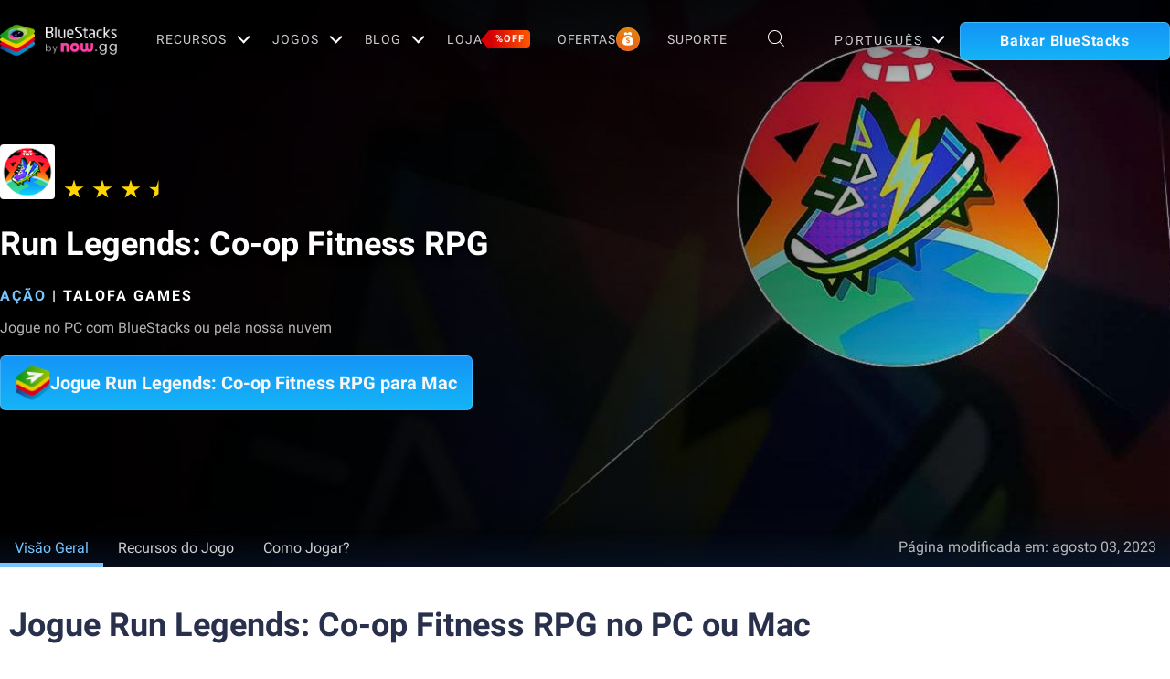

--- FILE ---
content_type: text/html; charset=utf-8
request_url: https://www.bluestacks.com/pt-br/apps/action/run-legends-on-pc.html
body_size: 74851
content:
<!DOCTYPE html><html lang="pt-br" dir="ltr" data-country="US" data-locale="pt-br"><head><script>var domain = 'bluestacks.com';
                  if (
                    location.hostname.includes('bluestacks.com')
                  ) {
                    domain = 'bluestacks.com';
                  } else if (location.hostname === 'local.bluestacks.com') {
                    domain = 'local.bluestacks.com';
                  } else if (location.hostname === 'localhost') {
                    domain = 'localhost';
                  } else {
                    domain = 'bstkinternal.net';
                  }

                  var setCookie = (cookieName, cookieValue, daysToExpire) => {
                    var date = new Date();
                    date.setTime(date.getTime() + daysToExpire * 24 * 60 * 60 * 1000);
                    var expires = 'expires=' + date.toUTCString();
                    document.cookie = cookieName + '=' + cookieValue + ';' + expires + ';' + domain + ';path=/';
                  };

                  function getCookie(cname) {
                    var name = cname + "=";
                    var decodedCookie = decodeURIComponent(document.cookie);
                    var ca = decodedCookie.split(';');
                    for (var i = 0; i < ca.length; i++) {
                      var c = ca[i];
                      while (c.charAt(0) == ' ') {
                        c = c.substring(1);
                      }
                      if (c.indexOf(name) == 0) {
                        return c.substring(name.length, c.length);
                      }
                    }
                    return "";
                  }

                  if (!getCookie('experiment_version') && location.pathname.includes('/apps/')) {
                    setCookie('experiment_version', 'experiment_variant', 7);
                  }
                  var htmlEle = document.querySelector('html');
                  htmlEle.classList.add('experiment_variant');
                </script><link rel="preload" href="https://cdn-bgp.bluestacks.com/BGP/prt/gametiles_com.talofagames.abra.jpg" as="image" media="(max-width: 767px)"/><link rel="preload" href="https://cdn-bgp.bluestacks.com/BGP/prt/app_page_com.talofagames.abra.jpg" as="image" media="(min-width: 768px)"/><meta charSet="UTF-8"/><title>Baixar &amp; jogar Run Legends: Co-op Fitness RPG no PC &amp; Mac (Emulador)</title><meta name="robots" content="index,follow"/><meta http-equiv="X-UA-Compatible" content="ie=edge"/><link rel="canonical" href="https://www.bluestacks.com/pt-br/apps/action/run-legends-on-pc.html"/><meta name="description" content="Instale o BlueStacks para jogar Run Legends: Co-op Fitness RPG no seu PC, Mac ou notebook. Desfrute de uma jogabilidade suave com um teclado/mouse ou use um gamepad."/><meta name="baidu-site-verification" content="code-y42E1spUr0"/><meta name="theme-color" content="#FF42A5"/><meta property="og:locale" content="pt-br"/><meta property="og:type" content="website"/><meta property="og:title" content="Baixar &amp; jogar Run Legends: Co-op Fitness RPG no PC &amp; Mac (Emulador)"/><meta property="og:description" content="Instale o BlueStacks para jogar Run Legends: Co-op Fitness RPG no seu PC, Mac ou notebook. Desfrute de uma jogabilidade suave com um teclado/mouse ou use um gamepad."/><meta property="og:url" content="https://www.bluestacks.com/pt-br/apps/action/run-legends-on-pc.html"/><meta property="og:site_name" content="Bluestacks - The Best Android Emulator on PC as Rated by You"/><meta property="article:publisher" content="https://www.facebook.com/BlueStacksInc/"/><meta property="og:updated_time" content="2021-10-04T11:56:17+00:00"/><meta property="fb:app_id" content="236804760387339"/><meta property="twitter:title" content="Baixar &amp; jogar Run Legends: Co-op Fitness RPG no PC &amp; Mac (Emulador)"/><meta property="og:image:alt" content="Baixar &amp; jogar Run Legends: Co-op Fitness RPG no PC &amp; Mac (Emulador)"/><meta name="twitter:title" content="Baixar &amp; jogar Run Legends: Co-op Fitness RPG no PC &amp; Mac (Emulador)"/><meta name="twitter:description" content="Instale o BlueStacks para jogar Run Legends: Co-op Fitness RPG no seu PC, Mac ou notebook. Desfrute de uma jogabilidade suave com um teclado/mouse ou use um gamepad."/><meta name="twitter:creator" content="@bluestacksinc"/><link rel="icon" href="https://cdn-www.bluestacks.com/bs-images/logo-icon.png" sizes="32x32"/><link rel="icon" href="https://cdn-www.bluestacks.com/bs-images/logo-icon.png" sizes="192x192"/><link rel="apple-touch-icon-precomposed" href="https://cdn-www.bluestacks.com/bs-images/logo-icon.png"/><meta name="msapplication-TileImage" content="https://cdn-www.bluestacks.com/bs-images/logo-icon.png"/><meta name="viewport" content="width=device-width,initial-scale=1,shrink-to-fit=no"/><meta name="google-site-verification" content="tbz8pRvfI7jRiJR8spPefljM-dF2Vi3MIxitsQ2oX_Y"/><meta name="naver-site-verification" content="c5e09798c62ac637c3a92471c52d236c3e4bffc1"/><meta name="referrer" content="no-referrer-when-downgrade"/><link rel="preconnect" href="https://cloud.bluestacks.com"/><link rel="dns-prefetch" href="https://www.google-analytics.com"/><link rel="preconnect" href="https://fonts.gstatic.com"/><meta property="og:image" content="https://cdn-www.bluestacks.com/bs-images/featured_com.talofagames.abra.jpg"/><meta property="og:image:secure_url" content="https://cdn-www.bluestacks.com/bs-images/featured_com.talofagames.abra.jpg"/><meta property="og:image:width" content="1200"/><meta property="og:image:height" content="630"/><meta property="og:image:type" content="image/jpeg"/><meta name="twitter:card" content="summary_large_image"/><meta name="twitter:image" content="https://cdn-www.bluestacks.com/bs-images/featured_com.talofagames.abra.jpg"/><link rel="alternate" href="https://www.bluestacks.com/apps/action/run-legends-on-pc.html" hrefLang="x-default"/><link rel="alternate" href="https://www.bluestacks.com/tw/apps/action/run-legends-on-pc.html" hrefLang="zh-hant"/><link rel="alternate" href="https://www.bluestacks.com/vi/apps/action/run-legends-on-pc.html" hrefLang="vi"/><link rel="alternate" href="https://www.bluestacks.com/tr/apps/action/run-legends-on-pc.html" hrefLang="tr"/><link rel="alternate" href="https://www.bluestacks.com/th/apps/action/run-legends-on-pc.html" hrefLang="th"/><link rel="alternate" href="https://www.bluestacks.com/ru/apps/action/run-legends-on-pc.html" hrefLang="ru"/><link rel="alternate" href="https://www.bluestacks.com/pt-br/apps/action/run-legends-on-pc.html" hrefLang="pt-br"/><link rel="alternate" href="https://www.bluestacks.com/pl/apps/action/run-legends-on-pc.html" hrefLang="pl"/><link rel="alternate" href="https://www.bluestacks.com/ko/apps/action/run-legends-on-pc.html" hrefLang="ko"/><link rel="alternate" href="https://www.bluestacks.com/it/apps/action/run-legends-on-pc.html" hrefLang="it"/><link rel="alternate" href="https://www.bluestacks.com/id/apps/action/run-legends-on-pc.html" hrefLang="id"/><link rel="alternate" href="https://www.bluestacks.com/fr/apps/action/run-legends-on-pc.html" hrefLang="fr"/><link rel="alternate" href="https://www.bluestacks.com/es/apps/action/run-legends-on-pc.html" hrefLang="es"/><link rel="alternate" href="https://www.bluestacks.com/de/apps/action/run-legends-on-pc.html" hrefLang="de"/><link rel="alternate" href="https://www.bluestacks.com/ar/apps/action/run-legends-on-pc.html" hrefLang="ar"/><link rel="preload" as="image" href="https://cdn-bgp.bluestacks.com/BGP/prt/app_page_com.talofagames.abra.jpg"/><meta name="next-head-count" content="59"/><script id="global-script" strategy="afterInteractive">
              window['gtag_enable_tcf_support'] = true;
              window.show_advertisement = true;
              // GA init function
              window.dataLayer = window.dataLayer || [];
              function gtag(){dataLayer.push(arguments);}
              </script><script id="quantcast-script" strategy="afterInteractive">
              window.inMobileScript = function() {
            var host = "bluestacks.com";
            var element = document.createElement("script");
            var firstScript = document.getElementsByTagName("script")[0];
            var url = "https://cmp.inmobi.com".concat("/choice/", "mw9xJtqPQGFbC", "/", host, "/choice.js?tag_version=V3");
            var uspTries = 0;
            var uspTriesLimit = 3;
            element.async = true;
            element.type = "text/javascript";
            element.src = url;
            firstScript.parentNode.insertBefore(element, firstScript);
            function makeStub() {
                var TCF_LOCATOR_NAME = "__tcfapiLocator";
                var queue = [];
                var win = window;
                var cmpFrame;
                function addFrame() {
                    var doc = win.document;
                    var otherCMP = !!win.frames[TCF_LOCATOR_NAME];
                    if (!otherCMP) {
                        if (doc.body) {
                            var iframe = doc.createElement("iframe");
                            iframe.style.cssText = "display:none";
                            iframe.name = TCF_LOCATOR_NAME;
                            doc.body.appendChild(iframe);
                        } else {
                            setTimeout(addFrame, 5);
                        }
                    }
                    return !otherCMP;
                }
                function tcfAPIHandler() {
                    var gdprApplies;
                    var args = arguments;
                    if (!args.length) {
                        return queue;
                    } else if (args[0] === "setGdprApplies") {
                        if (args.length > 3 && args[2] === 2 && typeof args[3] === "boolean") {
                            gdprApplies = args[3];
                            if (typeof args[2] === "function") {
                                args[2]("set", true);
                            }
                        }
                    } else if (args[0] === "ping") {
                        var retr = {
                            gdprApplies: gdprApplies,
                            cmpLoaded: false,
                            cmpStatus: "stub"
                        };
                        if (typeof args[2] === "function") {
                            args[2](retr);
                        }
                    } else {
                        if (args[0] === "init" && typeof args[3] === "object") {
                            args[3] = Object.assign(args[3], {
                                tag_version: "V3"
                            });
                        }
                        queue.push(args);
                    }
                }
                function postMessageEventHandler(event) {
                    var msgIsString = typeof event.data === "string";
                    var json = {};
                    try {
                        if (msgIsString) {
                            json = JSON.parse(event.data);
                        } else {
                            json = event.data;
                        }
                    } catch (ignore) {}
                    var payload = json.__tcfapiCall;
                    if (payload) {
                        window.__tcfapi(payload.command, payload.version, function(retValue, success) {
                            var returnMsg = {
                                __tcfapiReturn: {
                                    returnValue: retValue,
                                    success: success,
                                    callId: payload.callId
                                }
                            };
                            if (msgIsString) {
                                returnMsg = JSON.stringify(returnMsg);
                            }
                            if (event && event.source && event.source.postMessage) {
                                event.source.postMessage(returnMsg, "*");
                            }
                        }, payload.parameter);
                    }
                }
                while(win){
                    try {
                        if (win.frames[TCF_LOCATOR_NAME]) {
                            cmpFrame = win;
                            break;
                        }
                    } catch (ignore) {}
                    if (win === window.top) {
                        break;
                    }
                    win = win.parent;
                }
                if (!cmpFrame) {
                    addFrame();
                    win.__tcfapi = tcfAPIHandler;
                    win.addEventListener("message", postMessageEventHandler, false);
                }
            }
            makeStub();
            function makeGppStub() {
                const CMP_ID = 10;
                const SUPPORTED_APIS = [
                    "2:tcfeuv2",
                    "6:uspv1",
                    "7:usnatv1",
                    "8:usca",
                    "9:usvav1",
                    "10:uscov1",
                    "11:usutv1",
                    "12:usctv1"
                ];
                window.__gpp_addFrame = function(n) {
                    if (!window.frames[n]) {
                        if (document.body) {
                            var i = document.createElement("iframe");
                            i.style.cssText = "display:none";
                            i.name = n;
                            document.body.appendChild(i);
                        } else {
                            window.setTimeout(window.__gpp_addFrame, 10, n);
                        }
                    }
                };
                window.__gpp_stub = function() {
                    var b = arguments;
                    __gpp.queue = __gpp.queue || [];
                    __gpp.events = __gpp.events || [];
                    if (!b.length || b.length == 1 && b[0] == "queue") {
                        return __gpp.queue;
                    }
                    if (b.length == 1 && b[0] == "events") {
                        return __gpp.events;
                    }
                    var cmd = b[0];
                    var clb = b.length > 1 ? b[1] : null;
                    var par = b.length > 2 ? b[2] : null;
                    if (cmd === "ping") {
                        clb({
                            gppVersion: "1.1",
                            cmpStatus: "stub",
                            cmpDisplayStatus: "hidden",
                            signalStatus: "not ready",
                            supportedAPIs: SUPPORTED_APIS,
                            cmpId: CMP_ID,
                            sectionList: [],
                            applicableSections: [
                                -1
                            ],
                            gppString: "",
                            parsedSections: {}
                        }, true);
                    } else if (cmd === "addEventListener") {
                        if (!("lastId" in __gpp)) {
                            __gpp.lastId = 0;
                        }
                        __gpp.lastId++;
                        var lnr = __gpp.lastId;
                        __gpp.events.push({
                            id: lnr,
                            callback: clb,
                            parameter: par
                        });
                        clb({
                            eventName: "listenerRegistered",
                            listenerId: lnr,
                            data: true,
                            pingData: {
                                gppVersion: "1.1",
                                cmpStatus: "stub",
                                cmpDisplayStatus: "hidden",
                                signalStatus: "not ready",
                                supportedAPIs: SUPPORTED_APIS,
                                cmpId: CMP_ID,
                                sectionList: [],
                                applicableSections: [
                                    -1
                                ],
                                gppString: "",
                                parsedSections: {}
                            }
                        }, true);
                    } else if (cmd === "removeEventListener") {
                        var success = false;
                        for(var i = 0; i < __gpp.events.length; i++){
                            if (__gpp.events[i].id == par) {
                                __gpp.events.splice(i, 1);
                                success = true;
                                break;
                            }
                        }
                        clb({
                            eventName: "listenerRemoved",
                            listenerId: par,
                            data: success,
                            pingData: {
                                gppVersion: "1.1",
                                cmpStatus: "stub",
                                cmpDisplayStatus: "hidden",
                                signalStatus: "not ready",
                                supportedAPIs: SUPPORTED_APIS,
                                cmpId: CMP_ID,
                                sectionList: [],
                                applicableSections: [
                                    -1
                                ],
                                gppString: "",
                                parsedSections: {}
                            }
                        }, true);
                    } else if (cmd === "hasSection") {
                        clb(false, true);
                    } else if (cmd === "getSection" || cmd === "getField") {
                        clb(null, true);
                    } else {
                        __gpp.queue.push([].slice.apply(b));
                    }
                };
                window.__gpp_msghandler = function(event) {
                    var msgIsString = typeof event.data === "string";
                    try {
                        var json = msgIsString ? JSON.parse(event.data) : event.data;
                    } catch (e) {
                        var json = null;
                    }
                    if (typeof json === "object" && json !== null && "__gppCall" in json) {
                        var i = json.__gppCall;
                        window.__gpp(i.command, function(retValue, success) {
                            var returnMsg = {
                                __gppReturn: {
                                    returnValue: retValue,
                                    success: success,
                                    callId: i.callId
                                }
                            };
                            event.source.postMessage(msgIsString ? JSON.stringify(returnMsg) : returnMsg, "*");
                        }, "parameter" in i ? i.parameter : null, "version" in i ? i.version : "1.1");
                    }
                };
                if (!("__gpp" in window) || typeof window.__gpp !== "function") {
                    window.__gpp = window.__gpp_stub;
                    window.addEventListener("message", window.__gpp_msghandler, false);
                    window.__gpp_addFrame("__gppLocator");
                }
            }
            makeGppStub();
            var uspStubFunction = function() {
                var arg = arguments;
                if (typeof window.__uspapi !== uspStubFunction) {
                    setTimeout(function() {
                        if (typeof window.__uspapi !== "undefined") {
                            window.__uspapi.apply(window.__uspapi, arg);
                        }
                    }, 500);
                }
            };
            var checkIfUspIsReady = function() {
                uspTries++;
                if (window.__uspapi === uspStubFunction && uspTries < uspTriesLimit) {
                    console.warn("USP is not accessible");
                } else {
                    clearInterval(uspInterval);
                }
            };
            if (typeof window.__uspapi === "undefined") {
                window.__uspapi = uspStubFunction;
                var uspInterval = setInterval(checkIfUspIsReady, 6000);
            }
        };
             (
              ()=>{
            window.getDomainFromUrl = function(url_) {
                const url = new URL(url_);
                const parts = url.hostname.split(".");
                if (parts.length > 2) {
                    return parts.slice(-2).join(".");
                }
                return url.hostname;
            };
            // Listen for the parent's response
            window.addEventListener("message", (event)=>{
                const domain = window.getDomainFromUrl(event.origin);
                if ([
                    "bluestacks.com",
                    "bstkinternal.net"
                ].includes(domain)) {
                    if (event.data.action_type === "isBS5ClientResult") {
                        document.querySelector("body").dataset["appplayer"] = true;
                        window.appplayer = true;
                        console.warn("AppCenter is detected");
                    }
                }
            });
            window.gotAppPlayerBackPage = ()=>{
                if (window.location.pathname == "/products/deals.html") {
                    window.parent.postMessage({
                        action_type: "goback"
                    }, "https://cdn-bgp.bluestacks.com");
                    return;
                }
                if (window.history.length > 1) {
                    window.history.back();
                } else {
                    window.parent.postMessage({
                        action_type: "goback"
                    }, "https://cdn-bgp.bluestacks.com");
                }
            };
            window.addAppPlayerBackButton = ()=>{
                var ref;
                const button = document.createElement("button");
                button.className = "app-placyer-back"; // Add class
                button.innerHTML = `
                <svg xmlns="http://www.w3.org/2000/svg" width="20" height="20" viewBox="0 0 20 20" fill="none">
                    <path d="M17 10.5H3M3 10.5L8.5 5M3 10.5L8.5 16" 
                          stroke="#F7FAFF" strokeWidth="2" 
                          style="stroke: rgb(247, 250, 255); stroke-opacity: 1;">
                    </path>
                </svg>
                Go Back
            `;
                button.onclick = window.gotAppPlayerBackPage;
                document === null || document === void 0 ? void 0 : (ref = document.body) === null || ref === void 0 ? void 0 : ref.appendChild(button);
            };
            // Call the function to add the button
            if (window.self !== window.top) {
                window.parent.postMessage({
                    action_type: "isBS5Client"
                }, "https://cdn-bgp.bluestacks.com");
                window.isBS5ClientInterval = setInterval(()=>{
                    window.parent.postMessage({
                        action_type: "isBS5Client"
                    }, "https://cdn-bgp.bluestacks.com");
                }, 50);
                setTimeout(()=>{
                    window.parent.postMessage({
                        action_type: "isBS5Client"
                    }, "https://cdn-bgp.bluestacks.com");
                    window.addAppPlayerBackButton();
                    if (window.isBS5ClientInterval) {
                        clearInterval(window.isBS5ClientInterval);
                    }
                }, 2000);
            } else {
                inMobileScript();
            }
        }
             )();
             </script><script strategy="lazyOnload">
                  let bstkLazyloadImages = () =>{
                    var forEach = (list, callback) => {
                      Array.prototype.forEach.call(list, callback);
                    };
                    var preloadImage = (img) => {
                      const src = img.getAttribute("data-src");
                      const oSrc = img.getAttribute("data-org");
                      const tryAlt = img.getAttribute("data-try-alt"); 

                      if (!src) return;

                      const virtualImg = new Image();
                      virtualImg.src = src;

                      virtualImg.onload = (e) => {
                        img.setAttribute("src", src);
                        img.addEventListener(
                          "load",
                          function loaded() {
                            if (!img) return;
                            img.classList.add("loadded");
                            img.classList.add("unblur");
                            img.classList.remove("lazy");
                          },
                          false
                        );
                      };

                      function tryAltDomains(errorImg, index){
                        return new Promise((resolve, reject) => { 
                          let domains = ["d2u1q3j7uk6p0t.cloudfront.net"]
                          if(domains[index]){
                            let newImg = errorImg.split('/');
                            newImg[2] = domains[index];
                            newImg = newImg.join('/')
                            const img = new Image();
                            img.src = newImg;
                            if (img.complete) {
                              resolve(newImg);
                            } else {
                              img.onload = () => {
                                resolve(newImg);
                              };
                              img.onerror = () => {
                                if(index < domains.length){
                                  return resolve(tryAltDomains(newImg, index + 1));
                                }else{
                                  return reject(false);
                                }
                              };
                            }
                          }else{
                            return reject(false);
                          }
                        })
                      }
                      
                      virtualImg.onerror = (e) => {
                        const fallbackSrc = img.getAttribute("data-fallback");
                        if(tryAlt){
                          tryAltDomains(oSrc, 0)
                          .then((newImg)=>{
                            img.setAttribute("src", newImg);
                          })
                          .catch(()=>{
                            if (fallbackSrc) {
                              img.setAttribute("src", fallbackSrc);
                              img.classList.add("fallback-img");
                            }
                          })
                        }else{
                          if (fallbackSrc) {
                            img.setAttribute("src", fallbackSrc);
                            img.classList.add("fallback-img");
                          }
                        }
                        img.classList.add("loadded");
                        img.classList.add("unblur");
                        img.classList.remove("lazy");
                      };
                    };

                    
                    var lazys = document.querySelectorAll("img.lazy");

                    /**
                     * Checking for Browser support, if not has load it all.
                     */
                    if (!("IntersectionObserver" in window)) {
                      forEach(lazys, (lazy) => preloadImage(lazy));
                    } else {
                      /**
                       * [onIntersection description]
                       * @param  {[type]} entries [description]
                       */
                      const onIntersection = (entries) => {
                        forEach(entries, (entry) => {
                          if (entry.intersectionRatio > 0) {
                            scroll.unobserve(entry.target);
                            preloadImage(entry.target);
                          }
                        });
                      };

                      /**
                       * instance of the IntersectionObserver
                       * @param {[callback]} onIntersection
                       * @see https://developer.mozilla.org/en-US/docs/Web/API/Intersection_Observer_API
                       */
                      const scroll = new IntersectionObserver(onIntersection, {
                        rootMargin: "50px 0px",
                        threshold: 0.1,
                      });

                      /**
                       * Targeting all selected elements to be observed
                       */
                      forEach(lazys, (lazy) => scroll.observe(lazy));
                    }
                  }
                  document.addEventListener("DOMContentLoaded", () => {
                    bstkLazyloadImages();
                    setTimeout(()=>{
                      bstkLazyloadImages();
                    },3000)
                  })

                  </script><script id="gtag-base" strategy="afterInteractive">
            // <!-- Google Tag Manager -->
            (function(w,d,s,l,i){w[l]=w[l]||[];w[l].push({'gtm.start':
            new Date().getTime(),event:'gtm.js'});var f=d.getElementsByTagName(s)[0],
            j=d.createElement(s),dl=l!='dataLayer'?'&l='+l:'';j.async=true;j.src=
            'https://www.googletagmanager.com/gtm.js?id='+i+dl;f.parentNode.insertBefore(j,f);
            })(window,document,'script','dataLayer','GTM-W4Z4SG');
            // <!-- End Google Tag Manager -->
          </script><script strategy="afterInteractive">
              let quantcastTimerCount = 0;
              let domain_name = 'bluestacks.com';
              let quantcastCookie = getCookie('quant_cast_cookie');
              if(quantcastCookie == 'accept'){
                window.show_advertisement = true;
              }else{
                window.show_advertisement = false;
              }
              if (
                location.hostname.includes('bluestacks.com')
              ) {
                domain_name = 'bluestacks.com';
              } else if (location.hostname === 'local.bluestacks.com') {
                domain_name = 'local.bluestacks.com';
              } else if (location.hostname === 'localhost') {
                domain_name = 'localhost';
              } else {
                domain_name = 'bstkinternal.net';
              }

              function getCookie(cname) {
                var name = cname + "=";
                var decodedCookie = decodeURIComponent(document.cookie);
                var ca = decodedCookie.split(';');
                for (var i = 0; i < ca.length; i++) {
                  var c = ca[i];
                  while (c.charAt(0) == ' ') {
                    c = c.substring(1);
                  }
                  if (c.indexOf(name) == 0) {
                    return c.substring(name.length, c.length);
                  }
                }
                return "";
              }
              var setCookie = (cookieName, cookieValue, daysToExpire) => {
                var date = new Date();
                date.setTime(date.getTime() + daysToExpire * 24 * 60 * 60 * 1000);
                var expires = 'expires=' + date.toUTCString();
                document.cookie = cookieName + '=' + cookieValue + ';' + expires + ';' + domain_name + ';path=/';
              };
              let gtmLoaded = false;
              let gaLoaded = false;

              const loadGTM = () => {
                if (!gtmLoaded) {
                  let quantcastCookie = getCookie('quant_cast_cookie');
                  if (quantcastCookie == 'accept') {
                    gtmLoaded = true;
                    let gtmScriptTag = document.createElement('script');
                    gtmScriptTag.src = '/wp-content/themes/bluestacks/js/gtm.js';
                    gtmScriptTag.async = true;
                    document.head.appendChild(gtmScriptTag);
                  }
                }
              }

              const loadGA = () => {
                if (!gaLoaded) {
                  let quantcastCookie = getCookie('quant_cast_cookie');
                  if (quantcastCookie) {
                    gaLoaded = true;
                    let gaScriptTag = document.createElement('script');
                    gaScriptTag.src = 'https://www.googletagmanager.com/gtag/js?id=G-3PED3R14PQ';
                    gaScriptTag.async = true;
                    document.head.appendChild(gaScriptTag);
          
                    setTimeout(function(){
                      gtag('js', new Date());
                      gtag('config', 'G-3PED3R14PQ');
                    },1000);
                  }
                }
              }

              window.quant_cast_cookie = true;
              document.addEventListener( 'click', function ( event ) {
                let eleClass = event.target.className.toString();
                // Save and Exit button event
                if(!event.target.className){
                  eleClass = event.target.parentElement.className.toString();
                }
                if(event.target && (eleClass.trim() == 'css-47sehv' || event.target.className == 'qc-cmp2-close-icon') ) {
                  setCookie('quant_cast_cookie',window.quant_cast_cookie , 30);
                  //loadGTM();
                  loadGA();
                };
                let moreOptClass = event.target.className.toString();
                if(!event.target.className){
                  moreOptClass = event.target.parentElement.className.toString();
                }
                // Save and Exit button event
                if(event.target && (moreOptClass.trim() == 'css-1hy2vtq') ) {
                  window.quant_cast_cookie = false;
                };
                if(event.target && (event.target.innerText == 'REJECT ALL' || event.target.innerText == 'OFF')) {
                  quant_cast_cookie = false;
                };
                if(event.target && (event.target.innerText == 'ACCEPT ALL' || event.target.innerText == 'ON')) {
                  quant_cast_cookie = true;
                };
              });

              let quantcastInterval = setInterval(function() {
                //loadGTM();
                loadGA();
              }, 1000)</script><script id="gtag-base" strategy="afterInteractive">
              const loadGAOther = () => {
                let gaScriptTag = document.createElement('script');
                gaScriptTag.src = 'https://www.googletagmanager.com/gtag/js?id=G-3PED3R14PQ';
                gaScriptTag.async = true;
                document.head.appendChild(gaScriptTag);

                setTimeout(function(){
                  gtag('js', new Date());
                  gtag('config', 'G-3PED3R14PQ');
                },1000);
              }
              loadGAOther();
          </script><meta name="next-font-preconnect"/><link rel="preload" href="/_next/static/css/f0dfd0cae46cd43b.css" as="style"/><link rel="stylesheet" href="/_next/static/css/f0dfd0cae46cd43b.css" data-n-p=""/><noscript data-n-css=""></noscript><script defer="" nomodule="" src="/_next/static/chunks/polyfills-5cd94c89d3acac5f.js"></script><script src="/_next/static/chunks/webpack-5c7687d58c15049a.js" defer=""></script><script src="/_next/static/chunks/framework-9cf46cf0fe8d1146.js" defer=""></script><script src="/_next/static/chunks/main-3456a641930ebb2c.js" defer=""></script><script src="/_next/static/chunks/pages/_app-8ca3d3d5004bdddc.js" defer=""></script><script src="/_next/static/chunks/0975f2b1-5217cdcae2597d7e.js" defer=""></script><script src="/_next/static/chunks/2675-3b682edc71d44a12.js" defer=""></script><script src="/_next/static/chunks/1795-fcd12dc84069a4bf.js" defer=""></script><script src="/_next/static/chunks/621-c555ce241eec4ad2.js" defer=""></script><script src="/_next/static/chunks/9941-7c93e2f1f995e0b4.js" defer=""></script><script src="/_next/static/chunks/8899-dfead38c7a94fc11.js" defer=""></script><script src="/_next/static/chunks/5594-09637f7cea7be4bf.js" defer=""></script><script src="/_next/static/chunks/234-58bc333aa305c9ed.js" defer=""></script><script src="/_next/static/chunks/8491-4c71c3566a2de3c1.js" defer=""></script><script src="/_next/static/chunks/594-b67a1b25c478fc9d.js" defer=""></script><script src="/_next/static/chunks/5971-ddabbc00140672b0.js" defer=""></script><script src="/_next/static/chunks/pages/apps/%5Bcategory%5D/%5Bapp-page%5D-567ca87211e1913c.js" defer=""></script><script src="/_next/static/RxqVKMWk7HOkDUjqAe0jj/_buildManifest.js" defer=""></script><script src="/_next/static/RxqVKMWk7HOkDUjqAe0jj/_ssgManifest.js" defer=""></script><script src="/_next/static/RxqVKMWk7HOkDUjqAe0jj/_middlewareManifest.js" defer=""></script><style data-styled="" data-styled-version="5.3.11">@font-face{font-family:'Roboto';font-style:normal;font-weight:400;font-display:swap;src:url(https://fonts.gstatic.com/s/roboto/v30/KFOmCnqEu92Fr1Mu72xKKTU1Kvnz.woff2) format('woff2');unicode-range:U+0460-052F,U+1C80-1C88,U+20B4,U+2DE0-2DFF,U+A640-A69F,U+FE2E-FE2F;}/*!sc*/
@font-face{font-family:'Roboto';font-style:normal;font-weight:400;font-display:swap;src:url(https://fonts.gstatic.com/s/roboto/v30/KFOmCnqEu92Fr1Mu5mxKKTU1Kvnz.woff2) format('woff2');unicode-range:U+0301,U+0400-045F,U+0490-0491,U+04B0-04B1,U+2116;}/*!sc*/
@font-face{font-family:'Roboto';font-style:normal;font-weight:400;font-display:swap;src:url(https://fonts.gstatic.com/s/roboto/v30/KFOmCnqEu92Fr1Mu7mxKKTU1Kvnz.woff2) format('woff2');unicode-range:U+1F00-1FFF;}/*!sc*/
@font-face{font-family:'Roboto';font-style:normal;font-weight:400;font-display:swap;src:url(https://fonts.gstatic.com/s/roboto/v30/KFOmCnqEu92Fr1Mu4WxKKTU1Kvnz.woff2) format('woff2');unicode-range:U+0370-03FF;}/*!sc*/
@font-face{font-family:'Roboto';font-style:normal;font-weight:400;font-display:swap;src:url(https://fonts.gstatic.com/s/roboto/v30/KFOmCnqEu92Fr1Mu7WxKKTU1Kvnz.woff2) format('woff2');unicode-range:U+0102-0103,U+0110-0111,U+0128-0129,U+0168-0169,U+01A0-01A1,U+01AF-01B0,U+1EA0-1EF9,U+20AB;}/*!sc*/
@font-face{font-family:'Roboto';font-style:normal;font-weight:400;font-display:swap;src:url(https://fonts.gstatic.com/s/roboto/v30/KFOmCnqEu92Fr1Mu7GxKKTU1Kvnz.woff2) format('woff2');unicode-range:U+0100-024F,U+0259,U+1E00-1EFF,U+2020,U+20A0-20AB,U+20AD-20CF,U+2113,U+2C60-2C7F,U+A720-A7FF;}/*!sc*/
@font-face{font-family:'Roboto';font-style:normal;font-weight:400;font-display:swap;src:url(https://fonts.gstatic.com/s/roboto/v30/KFOmCnqEu92Fr1Mu4mxKKTU1Kg.woff2) format('woff2');unicode-range:U+0000-00FF,U+0131,U+0152-0153,U+02BB-02BC,U+02C6,U+02DA,U+02DC,U+2000-206F,U+2074,U+20AC,U+2122,U+2191,U+2193,U+2212,U+2215,U+FEFF,U+FFFD;}/*!sc*/
@font-face{font-family:'Roboto';font-style:normal;font-weight:500;font-display:swap;src:url(https://fonts.gstatic.com/s/roboto/v30/KFOlCnqEu92Fr1MmEU9fCRc4AMP6lbBP.woff2) format('woff2');unicode-range:U+0460-052F,U+1C80-1C88,U+20B4,U+2DE0-2DFF,U+A640-A69F,U+FE2E-FE2F;}/*!sc*/
@font-face{font-family:'Roboto';font-style:normal;font-weight:500;font-display:swap;src:url(https://fonts.gstatic.com/s/roboto/v30/KFOlCnqEu92Fr1MmEU9fABc4AMP6lbBP.woff2) format('woff2');unicode-range:U+0301,U+0400-045F,U+0490-0491,U+04B0-04B1,U+2116;}/*!sc*/
@font-face{font-family:'Roboto';font-style:normal;font-weight:500;font-display:swap;src:url(https://fonts.gstatic.com/s/roboto/v30/KFOlCnqEu92Fr1MmEU9fCBc4AMP6lbBP.woff2) format('woff2');unicode-range:U+1F00-1FFF;}/*!sc*/
@font-face{font-family:'Roboto';font-style:normal;font-weight:500;font-display:swap;src:url(https://fonts.gstatic.com/s/roboto/v30/KFOlCnqEu92Fr1MmEU9fBxc4AMP6lbBP.woff2) format('woff2');unicode-range:U+0370-03FF;}/*!sc*/
@font-face{font-family:'Roboto';font-style:normal;font-weight:500;font-display:swap;src:url(https://fonts.gstatic.com/s/roboto/v30/KFOlCnqEu92Fr1MmEU9fCxc4AMP6lbBP.woff2) format('woff2');unicode-range:U+0102-0103,U+0110-0111,U+0128-0129,U+0168-0169,U+01A0-01A1,U+01AF-01B0,U+1EA0-1EF9,U+20AB;}/*!sc*/
@font-face{font-family:'Roboto';font-style:normal;font-weight:500;font-display:swap;src:url(https://fonts.gstatic.com/s/roboto/v30/KFOlCnqEu92Fr1MmEU9fChc4AMP6lbBP.woff2) format('woff2');unicode-range:U+0100-024F,U+0259,U+1E00-1EFF,U+2020,U+20A0-20AB,U+20AD-20CF,U+2113,U+2C60-2C7F,U+A720-A7FF;}/*!sc*/
@font-face{font-family:'Roboto';font-style:normal;font-weight:500;font-display:swap;src:url(https://fonts.gstatic.com/s/roboto/v30/KFOlCnqEu92Fr1MmEU9fBBc4AMP6lQ.woff2) format('woff2');unicode-range:U+0000-00FF,U+0131,U+0152-0153,U+02BB-02BC,U+02C6,U+02DA,U+02DC,U+2000-206F,U+2074,U+20AC,U+2122,U+2191,U+2193,U+2212,U+2215,U+FEFF,U+FFFD;}/*!sc*/
@font-face{font-family:'Roboto';font-style:normal;font-weight:700;font-display:swap;src:url(https://fonts.gstatic.com/s/roboto/v30/KFOlCnqEu92Fr1MmWUlfCRc4AMP6lbBP.woff2) format('woff2');unicode-range:U+0460-052F,U+1C80-1C88,U+20B4,U+2DE0-2DFF,U+A640-A69F,U+FE2E-FE2F;}/*!sc*/
@font-face{font-family:'Roboto';font-style:normal;font-weight:700;font-display:swap;src:url(https://fonts.gstatic.com/s/roboto/v30/KFOlCnqEu92Fr1MmWUlfABc4AMP6lbBP.woff2) format('woff2');unicode-range:U+0301,U+0400-045F,U+0490-0491,U+04B0-04B1,U+2116;}/*!sc*/
@font-face{font-family:'Roboto';font-style:normal;font-weight:700;font-display:swap;src:url(https://fonts.gstatic.com/s/roboto/v30/KFOlCnqEu92Fr1MmWUlfCBc4AMP6lbBP.woff2) format('woff2');unicode-range:U+1F00-1FFF;}/*!sc*/
@font-face{font-family:'Roboto';font-style:normal;font-weight:700;font-display:swap;src:url(https://fonts.gstatic.com/s/roboto/v30/KFOlCnqEu92Fr1MmWUlfBxc4AMP6lbBP.woff2) format('woff2');unicode-range:U+0370-03FF;}/*!sc*/
@font-face{font-family:'Roboto';font-style:normal;font-weight:700;font-display:swap;src:url(https://fonts.gstatic.com/s/roboto/v30/KFOlCnqEu92Fr1MmWUlfCxc4AMP6lbBP.woff2) format('woff2');unicode-range:U+0102-0103,U+0110-0111,U+0128-0129,U+0168-0169,U+01A0-01A1,U+01AF-01B0,U+1EA0-1EF9,U+20AB;}/*!sc*/
@font-face{font-family:'Roboto';font-style:normal;font-weight:700;font-display:swap;src:url(https://fonts.gstatic.com/s/roboto/v30/KFOlCnqEu92Fr1MmWUlfChc4AMP6lbBP.woff2) format('woff2');unicode-range:U+0100-024F,U+0259,U+1E00-1EFF,U+2020,U+20A0-20AB,U+20AD-20CF,U+2113,U+2C60-2C7F,U+A720-A7FF;}/*!sc*/
@font-face{font-family:'Roboto';font-style:normal;font-weight:700;font-display:swap;src:url(https://fonts.gstatic.com/s/roboto/v30/KFOlCnqEu92Fr1MmWUlfBBc4AMP6lQ.woff2) format('woff2');unicode-range:U+0000-00FF,U+0131,U+0152-0153,U+02BB-02BC,U+02C6,U+02DA,U+02DC,U+2000-206F,U+2074,U+20AC,U+2122,U+2191,U+2193,U+2212,U+2215,U+FEFF,U+FFFD;}/*!sc*/
@font-face{font-family:'Poppins';font-style:normal;font-weight:400;font-display:swap;src:url(https://fonts.gstatic.com/s/poppins/v20/pxiEyp8kv8JHgFVrJJbecnFHGPezSQ.woff2) format('woff2');unicode-range:U+0900-097F,U+1CD0-1CF6,U+1CF8-1CF9,U+200C-200D,U+20A8,U+20B9,U+25CC,U+A830-A839,U+A8E0-A8FB;}/*!sc*/
@font-face{font-family:'Poppins';font-style:normal;font-weight:400;font-display:swap;src:url(https://fonts.gstatic.com/s/poppins/v20/pxiEyp8kv8JHgFVrJJnecnFHGPezSQ.woff2) format('woff2');unicode-range:U+0100-024F,U+0259,U+1E00-1EFF,U+2020,U+20A0-20AB,U+20AD-20CF,U+2113,U+2C60-2C7F,U+A720-A7FF;}/*!sc*/
@font-face{font-family:'Poppins';font-style:normal;font-weight:400;font-display:swap;src:url(https://fonts.gstatic.com/s/poppins/v20/pxiEyp8kv8JHgFVrJJfecnFHGPc.woff2) format('woff2');unicode-range:U+0000-00FF,U+0131,U+0152-0153,U+02BB-02BC,U+02C6,U+02DA,U+02DC,U+2000-206F,U+2074,U+20AC,U+2122,U+2191,U+2193,U+2212,U+2215,U+FEFF,U+FFFD;}/*!sc*/
@font-face{font-family:'Poppins';font-style:normal;font-weight:500;font-display:swap;src:url(https://fonts.gstatic.com/s/poppins/v20/pxiByp8kv8JHgFVrLGT9Z11lFd2JQEl8qw.woff2) format('woff2');unicode-range:U+0900-097F,U+1CD0-1CF6,U+1CF8-1CF9,U+200C-200D,U+20A8,U+20B9,U+25CC,U+A830-A839,U+A8E0-A8FB;}/*!sc*/
@font-face{font-family:'Poppins';font-style:normal;font-weight:500;font-display:swap;src:url(https://fonts.gstatic.com/s/poppins/v20/pxiByp8kv8JHgFVrLGT9Z1JlFd2JQEl8qw.woff2) format('woff2');unicode-range:U+0100-024F,U+0259,U+1E00-1EFF,U+2020,U+20A0-20AB,U+20AD-20CF,U+2113,U+2C60-2C7F,U+A720-A7FF;}/*!sc*/
@font-face{font-family:'Poppins';font-style:normal;font-weight:500;font-display:swap;src:url(https://fonts.gstatic.com/s/poppins/v20/pxiByp8kv8JHgFVrLGT9Z1xlFd2JQEk.woff2) format('woff2');unicode-range:U+0000-00FF,U+0131,U+0152-0153,U+02BB-02BC,U+02C6,U+02DA,U+02DC,U+2000-206F,U+2074,U+20AC,U+2122,U+2191,U+2193,U+2212,U+2215,U+FEFF,U+FFFD;}/*!sc*/
@font-face{font-family:'Poppins';font-style:normal;font-weight:600;font-display:swap;src:url(https://fonts.gstatic.com/s/poppins/v20/pxiByp8kv8JHgFVrLEj6Z11lFd2JQEl8qw.woff2) format('woff2');unicode-range:U+0900-097F,U+1CD0-1CF6,U+1CF8-1CF9,U+200C-200D,U+20A8,U+20B9,U+25CC,U+A830-A839,U+A8E0-A8FB;}/*!sc*/
@font-face{font-family:'Poppins';font-style:normal;font-weight:600;font-display:swap;src:url(https://fonts.gstatic.com/s/poppins/v20/pxiByp8kv8JHgFVrLEj6Z1JlFd2JQEl8qw.woff2) format('woff2');unicode-range:U+0100-024F,U+0259,U+1E00-1EFF,U+2020,U+20A0-20AB,U+20AD-20CF,U+2113,U+2C60-2C7F,U+A720-A7FF;}/*!sc*/
@font-face{font-family:'Poppins';font-style:normal;font-weight:600;font-display:swap;src:url(https://fonts.gstatic.com/s/poppins/v20/pxiByp8kv8JHgFVrLEj6Z1xlFd2JQEk.woff2) format('woff2');unicode-range:U+0000-00FF,U+0131,U+0152-0153,U+02BB-02BC,U+02C6,U+02DA,U+02DC,U+2000-206F,U+2074,U+20AC,U+2122,U+2191,U+2193,U+2212,U+2215,U+FEFF,U+FFFD;}/*!sc*/
@font-face{font-family:'Poppins';font-style:normal;font-weight:700;font-display:swap;src:url(https://fonts.gstatic.com/s/poppins/v20/pxiByp8kv8JHgFVrLCz7Z11lFd2JQEl8qw.woff2) format('woff2');unicode-range:U+0900-097F,U+1CD0-1CF6,U+1CF8-1CF9,U+200C-200D,U+20A8,U+20B9,U+25CC,U+A830-A839,U+A8E0-A8FB;}/*!sc*/
@font-face{font-family:'Poppins';font-style:normal;font-weight:700;font-display:swap;src:url(https://fonts.gstatic.com/s/poppins/v20/pxiByp8kv8JHgFVrLCz7Z1JlFd2JQEl8qw.woff2) format('woff2');unicode-range:U+0100-024F,U+0259,U+1E00-1EFF,U+2020,U+20A0-20AB,U+20AD-20CF,U+2113,U+2C60-2C7F,U+A720-A7FF;}/*!sc*/
@font-face{font-family:'Poppins';font-style:normal;font-weight:700;font-display:swap;src:url(https://fonts.gstatic.com/s/poppins/v20/pxiByp8kv8JHgFVrLCz7Z1xlFd2JQEk.woff2) format('woff2');unicode-range:U+0000-00FF,U+0131,U+0152-0153,U+02BB-02BC,U+02C6,U+02DA,U+02DC,U+2000-206F,U+2074,U+20AC,U+2122,U+2191,U+2193,U+2212,U+2215,U+FEFF,U+FFFD;}/*!sc*/
*{font-family:'Roboto',sans-serif;box-sizing:border-box;margin:0;padding:0;}/*!sc*/
*:focus,*:active,*:hover{outline:none;}/*!sc*/
.overflow-y-hidden{overflow-y:hidden;}/*!sc*/
.blog-home-page *{font-family:"Poppins",sans-serif;}/*!sc*/
.blog-home-page .subscribe-email .pop-up-content .upper-section .heading{width:100%;}/*!sc*/
.blog-home-page .header-wrapper .container .right-section .language-selector .language-selector-btn:hover .sub-menu{top:64px;}/*!sc*/
.blog-home-page .cat-lbl[data-cat="updates"],.blog-home-page .cat-title[data-cat="updates"]{color:#ea526f !important;}/*!sc*/
.blog-home-page .cat-lbl[data-cat="news"],.blog-home-page .cat-title[data-cat="news"]{color:#3ddc97 !important;}/*!sc*/
.blog-home-page .cat-lbl[data-cat="game-guides"],.blog-home-page .cat-title[data-cat="game-guides"]{color:#ff8a5b !important;}/*!sc*/
.blog-home-page .cat-lbl[data-cat="bluestacks-exclusives"],.blog-home-page .cat-title[data-cat="bluestacks-exclusives"]{color:#FFD500 !important;}/*!sc*/
.blog-home-page .cat-lbl[data-cat="bluestacks-roundups"],.blog-home-page .cat-title[data-cat="bluestacks-roundups"]{color:#CD4631 !important;}/*!sc*/
.blog-home-page .cat-lbl[data-cat="app-reviews"],.blog-home-page .cat-title[data-cat="app-reviews"]{color:#25CED1 !important;}/*!sc*/
@media (max-width:767px){.blog-home-page .subscribe-email{display:block;}.blog-home-page .subscribe-email .content-box .container{-webkit-flex-direction:column;-ms-flex-direction:column;flex-direction:column;-webkit-box-pack:center;-webkit-justify-content:center;-ms-flex-pack:center;justify-content:center;}.blog-home-page .subscribe-email .content-box .container .subscribe-heading{font-weight:700;font-size:18px !important;line-height:28px;padding:0;-webkit-flex:unset;-ms-flex:unset;flex:unset;}.blog-home-page .subscribe-email .content-box .container .newsletter-blog.subscribe-box{width:100%;margin-top:24px;}.blog-home-page .subscribe-email .content-box .container .newsletter-blog.subscribe-box .nw-error{top:-28px;font-size:10px;}}/*!sc*/
html,body{margin:0;padding:0;width:100%;background:#ffffff;}/*!sc*/
ul[class]{list-style:none;padding:0;margin:0;}/*!sc*/
button,.btn{cursor:pointer;}/*!sc*/
h1,h2,h3,h4,h5,h6,p,span{margin:0;font-weight:unset;}/*!sc*/
a{color:inherit;-webkit-text-decoration:none;text-decoration:none;cursor:pointer;}/*!sc*/
b,strong{font-family:var(--font-bold);}/*!sc*/
.inline-lazy{display:inline;}/*!sc*/
.main-content{min-height:calc(100vh - 297px);}/*!sc*/
.mac_intel-no-download .download-button,.experiment_variant .mac_intel-no-download .download-button,.mac_intel-no-download .container .right-section .download-buttons a.download-button,.experiment_variant .mac_intel-no-download.mac-os a.old-download,.mac_intel-no-download .container .left-section .download-ab-button,.mac_intel-no-download .left-section .download-ab-button,.mac_intel-no-download .old-download.download-ab-button,.mac_intel-no-download .container .download-wrapper > a.download-button{background:#b3c1ce !important;cursor:default;}/*!sc*/
.mac_intel-no-download .download-button:hover,.experiment_variant .mac_intel-no-download .download-button:hover,.mac_intel-no-download .container .right-section .download-buttons a.download-button:hover,.experiment_variant .mac_intel-no-download.mac-os a.old-download:hover,.mac_intel-no-download .container .left-section .download-ab-button:hover,.mac_intel-no-download .left-section .download-ab-button:hover,.mac_intel-no-download .old-download.download-ab-button:hover,.mac_intel-no-download .container .download-wrapper > a.download-button:hover{background:#b3c1ce !important;webkit-filter:none;-webkit-filter:none;filter:none;}/*!sc*/
.mac_intel-no-download .sub-title a{pointer-events:none;color:#b3c1ce !important;cursor:default;}/*!sc*/
.mac_intel-no-download .pop-up-content .lower-section .download-wrapper .old-download.download-button{color:#bbb;}/*!sc*/
.tooltip-text-mac_intel{display:none;width:-webkit-max-content;width:-moz-max-content;width:max-content;max-width:365px;line-height:1.5em;}/*!sc*/
.mac_intel-no-download-tooltip{overflow:visible !important;z-index:1;}/*!sc*/
.mac_intel-no-download-tooltip .tooltip-text-mac_intel{position:absolute;background:rgba(0,0,0,0.9);color:white;padding:4px 12px;border-radius:8px;font-size:14px;font-weight:normal;top:130%;left:50%;-webkit-transform:translateX(-50%) scale(0.9);-ms-transform:translateX(-50%) scale(0.9);transform:translateX(-50%) scale(0.9);opacity:0;visibility:hidden;-webkit-transition:all 0.3s ease-in-out;transition:all 0.3s ease-in-out;box-shadow:0 4px 10px rgba(0,0,0,0.2);}/*!sc*/
.mac_intel-no-download-tooltip .tooltip-text-mac_intel::after{content:"";position:absolute;bottom:100%;left:50%;-webkit-transform:translateX(-50%);-ms-transform:translateX(-50%);transform:translateX(-50%);border-width:8px;border-style:solid;border-color:transparent transparent rgba(0,0,0,0.85) transparent;}/*!sc*/
.mac_intel-no-download-tooltip:hover .tooltip-text-mac_intel{display:block;opacity:1;visibility:visible;-webkit-transform:translateX(-50%) scale(1);-ms-transform:translateX(-50%) scale(1);transform:translateX(-50%) scale(1);}/*!sc*/
.windows-os .cloud-games-section .download-bsx:not(.download-bs10){display:none !important;}/*!sc*/
html[lang=ar] .cloud-games-section .container .download-banner{-webkit-flex-direction:row-reverse;-ms-flex-direction:row-reverse;flex-direction:row-reverse;}/*!sc*/
html[lang=ar] .faq-section .container .faq-list .faq-item .toggle-arrow{right:unset;left:0;}/*!sc*/
html[lang=ar] .download-other-versions{-webkit-flex-direction:row-reverse;-ms-flex-direction:row-reverse;flex-direction:row-reverse;}/*!sc*/
html[lang=ar] .all-versions .download-version-list .version-li .r-section{margin-left:0;}/*!sc*/
html[lang=ar] .all-versions .download-version-list .version-li .r-section .l-side .title{margin-left:0;margin-right:8px;}/*!sc*/
@media (min-width:768px){html[lang=ar] .all-versions .download-version-list .version-li .r-section{margin-right:102px;}}/*!sc*/
.autocomplete-suggestions{z-index:9999;position:fixed !important;max-height:250px;border-radius:5px;background:#fff;overflow:hidden;overflow-y:auto;display:none;}/*!sc*/
.autocomplete-suggestions .search-wrapper .heading{display:-webkit-box;display:-webkit-flex;display:-ms-flexbox;display:flex;-webkit-box-pack:justify;-webkit-justify-content:space-between;-ms-flex-pack:justify;justify-content:space-between;margin:14px 0 5px 0;padding:0 14px;font-weight:700;font-size:60px;line-height:72px;color:#fff;}/*!sc*/
.autocomplete-suggestions .search-wrapper .heading .heading-title{font-weight:600;font-size:16px;line-height:24px;color:#28304c;margin:0;}/*!sc*/
.autocomplete-suggestions .search-wrapper .heading .view-all{font-weight:400;font-size:14px;line-height:24px;color:#0082e5;}/*!sc*/
.autocomplete-suggestions .search-wrapper .suggestion-list .autocomplete-suggestion{padding:10px 14px;border-bottom:1px solid #eee;color:#556789;font-size:16px;}/*!sc*/
.autocomplete-suggestions .search-wrapper .suggestion-list .autocomplete-suggestion:not(:last-child){border-bottom:1px solid rgba(169,173,184,.3);}/*!sc*/
.autocomplete-suggestions .search-wrapper .suggestion-list .autocomplete-suggestion .search-i{display:-webkit-box;display:-webkit-flex;display:-ms-flexbox;display:flex;-webkit-align-items:center;-webkit-box-align:center;-ms-flex-align:center;align-items:center;}/*!sc*/
.autocomplete-suggestions .search-wrapper .suggestion-list .autocomplete-suggestion .search-i figure{height:40px;width:40px;}/*!sc*/
.autocomplete-suggestions .search-wrapper .suggestion-list .autocomplete-suggestion .search-i figure img{height:100%;width:100%;object-fit:cover;display:inline-block;}/*!sc*/
.autocomplete-suggestions .search-wrapper .suggestion-list .autocomplete-suggestion .search-i figcaption{margin-left:18px;font-size:18px;line-height:28px;color:#394566;width:calc(100% - 58px);-webkit-box-orient:vertical;display:-webkit-box;-webkit-line-clamp:1;overflow:hidden;text-overflow:ellipsis;}/*!sc*/
.autocomplete-suggestions .search-wrapper .suggestion-list .autocomplete-suggestion .search-i figcaption b{color:#0091ff;font-weight:400;}/*!sc*/
body{-webkit-font-smoothing:antialiased;overflow-x:hidden;}/*!sc*/
.snow{display:none;}/*!sc*/
.banner-hidden .header-wrapper{background:#1f2640;position:fixed;-webkit-transition:.3s ease-in-out;transition:.3s ease-in-out;height:64px;}/*!sc*/
.banner-hidden .blog-home-page .header-wrapper{position:fixed !important;background:#001333 !important;}/*!sc*/
.banner-hidden .header-app-tab-section{position:fixed !important;width:100% !important;top:64px !important;z-index:3 !important;background-color:#1e2640 !important;-webkit-transition:.3s ease-in-out;transition:.3s ease-in-out;bottom:unset;}/*!sc*/
.banner-hidden .header-app-tab-section .published-date{display:none;}/*!sc*/
@media (max-width:767px){.css-ev1fav.css-ev1fav{width:90% !important;}.css-ev1fav.css-ev1fav .qc-usp-close-icon{background-size:50%;}.css-ev1fav.css-ev1fav .qc-usp-ui-content .qc-usp-title{line-height:1.3 !important;padding-right:40px !important;}.css-ev1fav.css-ev1fav .qc-usp-ui-content .qc-usp-main-messaging{padding-right:16px !important;}.qc-cmp-cleanslate p{line-height:1.3 !important;}}/*!sc*/
.blog-pages:not(.blog-home-page) .footer-wrapper .breadcrum-list > li:last-child:hover{color:#fff;}/*!sc*/
.blog-pages:not(.blog-home-page) .footer-wrapper .breadcrum-list > li:last-child a{cursor:pointer;pointer-events:none;}/*!sc*/
.blog-pages.blog-home-page .footer-wrapper .breadcrum-list > li:last-child{pointer-events:none;}/*!sc*/
.blog-pages.blog-home-page .footer-wrapper .breadcrum-list > li:last-child:hover{color:rgba(255,255,255,0.8);}/*!sc*/
.flex{display:-webkit-box;display:-webkit-flex;display:-ms-flexbox;display:flex;}/*!sc*/
.flex.perfectCenter{-webkit-box-pack:center;-webkit-justify-content:center;-ms-flex-pack:center;justify-content:center;-webkit-align-items:center;-webkit-box-align:center;-ms-flex-align:center;align-items:center;}/*!sc*/
.flex.hrtlCenter{-webkit-box-pack:center;-webkit-justify-content:center;-ms-flex-pack:center;justify-content:center;}/*!sc*/
.flex.vrtlCenter{-webkit-align-items:center;-webkit-box-align:center;-ms-flex-align:center;align-items:center;}/*!sc*/
.flex.flex-end{-webkit-box-pack:end;-webkit-justify-content:flex-end;-ms-flex-pack:end;justify-content:flex-end;}/*!sc*/
.flex.space-btw{-webkit-box-pack:justify;-webkit-justify-content:space-between;-ms-flex-pack:justify;justify-content:space-between;}/*!sc*/
.flex.space-around{-webkit-box-pack:space-around;-webkit-justify-content:space-around;-ms-flex-pack:space-around;justify-content:space-around;}/*!sc*/
.flex.column{-webkit-flex-direction:column;-ms-flex-direction:column;flex-direction:column;}/*!sc*/
.flex.start{-webkit-align-items:flex-start;-webkit-box-align:flex-start;-ms-flex-align:flex-start;align-items:flex-start;}/*!sc*/
.flex.pointer{cursor:pointer;}/*!sc*/
.laoder-div{display:-webkit-box;display:-webkit-flex;display:-ms-flexbox;display:flex;-webkit-box-pack:center;-webkit-justify-content:center;-ms-flex-pack:center;justify-content:center;-webkit-align-items:center;-webkit-box-align:center;-ms-flex-align:center;align-items:center;}/*!sc*/
.tab-nav-loader{background:rgba(255,255,255,0.20);width:60px;height:20px;position:relative;overflow:hidden;border-radius:4px;}/*!sc*/
.tab-nav-loader::after{content:"";position:absolute;top:0;left:-150%;width:150%;height:100%;background:linear-gradient(64deg,transparent 36% ,rgba(255,255,255,0.6) 50%,transparent 70%);-webkit-animation:shimmer 1.5s infinite;animation:shimmer 1.5s infinite;}/*!sc*/
@-webkit-keyframes shimmer{0%{left:-150%;}100%{left:100%;}}/*!sc*/
@keyframes shimmer{0%{left:-150%;}100%{left:100%;}}/*!sc*/
.container{max-width:1300px;width:100%;margin:0 auto;}/*!sc*/
@media (max-width:1260px){.container{padding-right:12px !important;padding-left:12px !important;}}/*!sc*/
@media (max-width:1024px){.container{padding-right:12px !important;padding-left:12px !important;}}/*!sc*/
.mob-visible{display:none;}/*!sc*/
@media (max-width:1024px){.mob-visible{display:block;}}/*!sc*/
.img-responsive{max-width:100%;width:auto;height:auto;}/*!sc*/
.image-fit{height:100%;width:100%;}/*!sc*/
.hidden{display:none !important;}/*!sc*/
.display-block{display:block !important;}/*!sc*/
.mac-os .non-mac,.safari .non-mac,.apple-safari .non-mac{display:none;}/*!sc*/
.mac-os .mac-visible.hide,.safari .mac-visible.hide,.apple-safari .mac-visible.hide{display:block !important;}/*!sc*/
.mac-os .download-button.download-bsx.download-bs10,.safari .download-button.download-bsx.download-bs10,.apple-safari .download-button.download-bsx.download-bs10{border:1px solid #fff;background:0 0;pointer-events:none;}/*!sc*/
figure{position:relative;}/*!sc*/
.img-loading{display:none;-webkit-align-items:center;-webkit-box-align:center;-ms-flex-align:center;align-items:center;-webkit-box-pack:center;-webkit-justify-content:center;-ms-flex-pack:center;justify-content:center;-webkit-flex-flow:column;-ms-flex-flow:column;flex-flow:column;position:absolute;top:0;left:0;width:100%;height:100%;background-color:#ddd;background-size:calc(100% / 3);overflow:hidden;z-index:1;}/*!sc*/
.img-loading .svg-icon{max-width:50%;max-height:50%;width:calc(100% - 20px);position:absolute;}/*!sc*/
.img-loading .shine{width:100%;height:100%;-webkit-transition:0.3s;transition:0.3s;background:linear-gradient(-90deg,#efefef 0,#fcfcfc 50%,#efefef 100%);background-size:400% 400%;-webkit-animation:shine 1.3s infinite;animation:shine 1.3s infinite;opacity:0.8;}/*!sc*/
@-webkit-keyframes shine{0%{background-position:0% 0%;}100%{background-position:-135% 0%;}}/*!sc*/
@keyframes shine{0%{background-position:0% 0%;}100%{background-position:-135% 0%;}}/*!sc*/
.lazy:not(.loaded)+.img-loading,.swiper-lazy:not(.swiper-lazy-loaded)+.img-loading{display:-webkit-box !important;display:-webkit-flex !important;display:-ms-flexbox !important;display:flex !important;}/*!sc*/
.lazy:not(.loaded)+.img-loading,.swiper-lazy:not(.swiper-lazy-loaded)+.img-loading{display:-webkit-box !important;display:-webkit-flex !important;display:-ms-flexbox !important;display:flex !important;}/*!sc*/
.pop-up{position:fixed;top:0;left:0;width:100vw;height:100%;background:rgba(35,51,76,.9);opacity:0;z-index:-1;}/*!sc*/
.pop-up .close-modal{position:absolute;top:2vw;right:2vw;border:0;padding:20px;background:0 0;}/*!sc*/
.pop-up .close-modal::before,.pop-up .close-modal::after{position:absolute;left:50%;top:50%;content:'';background-color:#fff;-webkit-transform:translate(-50%,-50%) rotate(45deg);-ms-transform:translate(-50%,-50%) rotate(45deg);transform:translate(-50%,-50%) rotate(45deg);-webkit-transform-origin:center center;-ms-transform-origin:center center;transform-origin:center center;}/*!sc*/
.pop-up .close-modal::before{height:2px;width:50%;}/*!sc*/
.pop-up .close-modal::after{height:50%;width:2px;}/*!sc*/
.pop-up.active{-webkit-animation:modal-showing-up .2s cubic-bezier(.5,0,.5,1) forwards;animation:modal-showing-up .2s cubic-bezier(.5,0,.5,1) forwards;z-index:99999;}/*!sc*/
.pop-up.show-content .pop-up-content{opacity:1;-webkit-transform:translate3d(-50%,-50%,0);-ms-transform:translate3d(-50%,-50%,0);transform:translate3d(-50%,-50%,0);}/*!sc*/
.pop-up .pop-up-content{position:absolute;top:50%;left:50%;-webkit-transform:translate3d(-50%,10px,0);-ms-transform:translate3d(-50%,10px,0);transform:translate3d(-50%,10px,0);width:90%;max-width:700px;padding:20px 30px 40px;text-align:center;border-radius:2px;box-sizing:border-box;background:#e9f0f7;opacity:0;-webkit-transition:opacity .15s cubic-bezier(0,.5,.5,1),-webkit-transform .2s cubic-bezier(.5,0,.5,1);-webkit-transition:opacity .15s cubic-bezier(0,.5,.5,1),-webkit-transform .2s cubic-bezier(.5,0,.5,1);transition:opacity .15s cubic-bezier(0,.5,.5,1),-webkit-transform .2s cubic-bezier(.5,0,.5,1);-webkit-transition:-webkit-transform .2s cubic-bezier(.5,0,.5,1),opacity .15s cubic-bezier(0,.5,.5,1);-webkit-transition:transform .2s cubic-bezier(.5,0,.5,1),opacity .15s cubic-bezier(0,.5,.5,1);transition:transform .2s cubic-bezier(.5,0,.5,1),opacity .15s cubic-bezier(0,.5,.5,1);-webkit-transition:-webkit-transform .2s cubic-bezier(.5,0,.5,1),opacity .15s cubic-bezier(0,.5,.5,1),-webkit-transform .2s cubic-bezier(.5,0,.5,1);-webkit-transition:transform .2s cubic-bezier(.5,0,.5,1),opacity .15s cubic-bezier(0,.5,.5,1),-webkit-transform .2s cubic-bezier(.5,0,.5,1);transition:transform .2s cubic-bezier(.5,0,.5,1),opacity .15s cubic-bezier(0,.5,.5,1),-webkit-transform .2s cubic-bezier(.5,0,.5,1);box-shadow:0 14px 28px rgba(19,28,41,.8),0 10px 10px rgba(19,28,41,.4);}/*!sc*/
.pop-up .pop-up-content h5{color:#32406f;font-size:33px;margin:5px auto 20px;font-weight:700;line-height:49.5px;}/*!sc*/
@-webkit-keyframes modal-showing-up{from{opacity:0;}to{opacity:1;}}/*!sc*/
@keyframes modal-showing-up{from{opacity:0;}to{opacity:1;}}/*!sc*/
.persistent-download-section{display:none;position:fixed;top:0;bottom:0;width:100%;z-index:999;background-color:rgba(0,0,0,.5);-webkit-align-items:flex-end;-webkit-box-align:flex-end;-ms-flex-align:flex-end;align-items:flex-end;}/*!sc*/
.persistent-download-section.show{display:-webkit-box;display:-webkit-flex;display:-ms-flexbox;display:flex;}/*!sc*/
.persistent-download-section .download-arrow-block{display:-webkit-box;display:-webkit-flex;display:-ms-flexbox;display:flex;min-width:220px;-webkit-box-pack:center;-webkit-justify-content:center;-ms-flex-pack:center;justify-content:center;-webkit-align-items:center;-webkit-box-align:center;-ms-flex-align:center;align-items:center;-webkit-flex-flow:column;-ms-flex-flow:column;flex-flow:column;padding-bottom:20px;}/*!sc*/
.persistent-download-section .download-arrow-block span{font-size:18px;line-height:26px;color:#fff;margin-bottom:23px;padding:0 10px;}/*!sc*/
.persistent-download-section .download-arrow-block .download-arrow{width:134px;-webkit-animation-name:bounce-up-down;animation-name:bounce-up-down;-webkit-animation-timing-function:linear;animation-timing-function:linear;-webkit-animation-duration:1s;animation-duration:1s;-webkit-animation-iteration-count:infinite;animation-iteration-count:infinite;}/*!sc*/
.is-minimized .categories-navigation{position:fixed;top:0;z-index:9;}/*!sc*/
@-webkit-keyframes bounce-up-down{0%{-webkit-transform:translateY(0);-ms-transform:translateY(0);transform:translateY(0);}50%{-webkit-transform:translateY(-15px);-ms-transform:translateY(-15px);transform:translateY(-15px);}100%{-webkit-transform:translateY(0);-ms-transform:translateY(0);transform:translateY(0);}}/*!sc*/
@keyframes bounce-up-down{0%{-webkit-transform:translateY(0);-ms-transform:translateY(0);transform:translateY(0);}50%{-webkit-transform:translateY(-15px);-ms-transform:translateY(-15px);transform:translateY(-15px);}100%{-webkit-transform:translateY(0);-ms-transform:translateY(0);transform:translateY(0);}}/*!sc*/
#XBox .browse-more-games{background:#fff;padding-top:0;}/*!sc*/
#XBox .browse-more-games .suggested_games_heading{color:#28304c;}/*!sc*/
#XBox .browse-more-games a:not(.suggested_games_more){-webkit-transition:.3s ease-in-out;transition:.3s ease-in-out;box-shadow:0 4px 8px rgba(0,0,0,.10);margin:0 16px 0 0;}/*!sc*/
#XBox .browse-more-games a:not(.suggested_games_more) .feature_game_card_description{position:relative;}/*!sc*/
#XBox .browse-more-games a:not(.suggested_games_more) .feature_game_card_description .arrow_container{position:absolute;right:0;top:40%;height:20px;width:20px;}/*!sc*/
#XBox .browse-more-games a:not(.suggested_games_more) .feature_game_card_description .feature_game_card_description_rating_container{display:none;}/*!sc*/
@media (max-width:767px){body:not(.mac-os) .hero-app-section .container .app-info .download-wrapper .download-button,body:not(.safari):not(.apple-safari):not(.mobile-ios) .hero-app-section .container .app-info .download-wrapper .download-button,body:not(.apple-safari):not(.mobile-ios) .hero-app-section .container .app-info .download-wrapper .download-button{font-size:0;background:transparent !important;padding:0;width:100%;height:68px !important;max-width:100%;min-width:auto;margin-bottom:12px!important;}body.is-iPhone .download-generic .outer-layer .btn-play-now,body.mac-os .download-generic .outer-layer .btn-play-now,body.mobile-ios .download-generic .outer-layer .btn-play-now,body.safari .download-generic .outer-layer .btn-play-now{width:100%;border-radius:0;display:-webkit-box;display:-webkit-flex;display:-ms-flexbox;display:flex;}body:not(.mac-os) #PCClient .hero-app-section .container .app-info .download-wrapper .download-button,body:not(.safari) #PCClient .hero-app-section .container .app-info .download-wrapper .download-button,body:not(.apple-safari) #PCClient .hero-app-section .container .app-info .download-wrapper .download-button{display:none !important;}body.mobile-ios .post-template .l-side .post-content-wrapper .post-content .download-generic .outer-layer .download-wrapper .download-button,body.mac-os .post-template .l-side .post-content-wrapper .post-content .download-generic .outer-layer .download-wrapper .download-button{background:linear-gradient(88.25deg,#df011f .18%,#9d2750 37.7%,#0a88d9 119.08%);}body:not(.mac-os) .main-container .post-template .t-components .l-side .download-generic .outer-layer .download-button,body:not(.mobile-ios) .main-container .post-template .t-components .l-side .download-generic .outer-layer .download-button,body:not(.apple-safari) .main-container .post-template .t-components .l-side .download-generic .outer-layer .download-button{background:url(https://cdn-www.bluestacks.com/bs-images/google-play-badge.png) no-repeat !important;font-size:0 !important;background-size:contain !important;border:none !important;padding:0;width:164px;height:48px !important;min-width:auto;}body.mac-os .main-container .post-template .t-components .l-side .download-generic .outer-layer .download-button,body.mobile-ios .main-container .post-template .t-components .l-side .download-generic .outer-layer .download-button,body.apple-safari .main-container .post-template .t-components .l-side .download-generic .outer-layer .download-button{background:linear-gradient(rgb(21,154,255) 0%,rgb(21,185,255) 100%) !important;font-size:16px !important;width:100%;min-width:100%;max-width:100%;padding:8px 21px;}#XBox .hero-app-section .container .app-info .download-wrapper .download-button{text-align:center;text-transform:uppercase;font-size:14px;line-height:24px;-webkit-letter-spacing:2px;-moz-letter-spacing:2px;-ms-letter-spacing:2px;letter-spacing:2px;min-width:auto;padding:10px 32px;color:#fff;font-weight:700;display:inline-block;box-shadow:none;-webkit-transition:.3s ease-in-out;transition:.3s ease-in-out;max-width:550px;position:relative;height:auto !important;}}/*!sc*/
[lang=ar] section.blog-section .see-all{left:14px;right:unset;}/*!sc*/
[lang=ar] .persistent-download-section.show{-webkit-box-pack:end;-webkit-justify-content:flex-end;-ms-flex-pack:end;justify-content:flex-end;}/*!sc*/
[lang=ar] header.header-wrapper .container .left-section .logo-block{margin:0 0 0 8px;}/*!sc*/
[lang=ar] header.header-wrapper .container .left-section .logo-block .logo-img{margin-left:8px;margin-right:0;}/*!sc*/
[lang=ar] section.how-to-steps-section .description p,[lang=ar] section.app-screenshots .container .content p{text-align:right !important;}/*!sc*/
[lang=ar] .faq-section .container .faq-list .faq-item .toggle-arrow{left:0;right:unset;}/*!sc*/
[lang=ar] .faq-section .container .faq-list .faq-item .faq-a .step-list{padding-right:48px;padding-left:0;}/*!sc*/
[lang=ar] .faq-section .container .faq-list .faq-item .faq-a ol{padding-right:48px;padding-left:0;}/*!sc*/
[lang=ar] header .container .right-section .language-selector{margin-left:10px;margin-right:0;}/*!sc*/
[lang=ar] header .container .right-section .search-wrapper{margin-left:10px;margin-right:0;}/*!sc*/
[lang=ar] header .container .right-section .download-buttons{left:0;}/*!sc*/
[lang=ar] section.hero-app-section .app-tab-section .container .published-date{left:15px;right:unset;}/*!sc*/
[lang=ar] .game-features .game-feature-block .game-feature-wrapper .game-enhancement-features{padding-right:37px;padding-left:0;}/*!sc*/
[lang=ar] .game-features .game-feature-block .game-feature-wrapper .list-wrapper .game-feature-list{padding-left:26px;}/*!sc*/
[lang=ar] .game-features .game-feature-block .game-feature-wrapper .list-wrapper .game-feature-list li{-webkit-box-pack:start;-webkit-justify-content:flex-start;-ms-flex-pack:start;justify-content:flex-start;}/*!sc*/
[lang=ar] section.how-to-steps-section .steps .step-item .content{padding-right:65px;padding-left:0;}/*!sc*/
[lang=ar] section.how-to-steps-section .steps .step-item .content::before{right:0;left:unset;}/*!sc*/
[lang=ar] .blog-pre-registration{background:#1f2640 url(https://cdn-www.bluestacks.com/bs-images/Exclusive-Gaming-Content_AR.jpg) no-repeat;background-position:center left;}/*!sc*/
[lang=ar] .container .arrow_container > svg{float:left;-webkit-transform:rotate(180deg);-ms-transform:rotate(180deg);transform:rotate(180deg);}/*!sc*/
[lang=ar] .footer-wrapper .breadcrum-list > li{padding-right:24px;padding-left:12px;}/*!sc*/
[lang=ar] .footer-wrapper .breadcrum-list > li:not(:first-child)::before{-webkit-transform:rotate(-225deg);-ms-transform:rotate(-225deg);transform:rotate(-225deg);right:0;left:unset;}/*!sc*/
[lang=ar] .footer-wrapper .footer-menu-item.download-social-share .follow-us-on .social-share-links .social-share-item{margin-left:12px;margin-right:0;}/*!sc*/
[lang=ar] .footer-wrapper .policy-links{text-align:right;}/*!sc*/
[lang=ar] .footer-wrapper .policy-links > .policy-items{padding-left:5px;padding-right:0;}/*!sc*/
[lang=ar] .footer-wrapper .policy-links > .policy-items:not(:last-child):after{left:0;right:unset;}/*!sc*/
[lang=ar] .footer-wrapper .logo-breadcrum{margin-left:10px;margin-right:0;}/*!sc*/
[lang=ar] .footer-wrapper .footer-menu-item{margin-left:7%;margin-right:0;}/*!sc*/
[lang=ar] .footer-wrapper .footer-menu-item:first-child{margin-right:0;margin-left:7%;}/*!sc*/
[lang=ar] .footer-wrapper .footer-menu-item.download-social-share .youtube-subscribe .youtube-link .icon-with-text .text-youtube{padding-left:8px;padding-right:0;}/*!sc*/
[lang=ar] .footer-menu-item div.footerMenuItem-title::after,[lang=ar] .footer-menu-item a.footerMenuItem-title::after{right:unset !important;left:5px;}/*!sc*/
[lang=ar] .header-menu .menu-item .sub-menu{right:0;left:unset;}/*!sc*/
[lang=ar] .header-menu .menu-item .sub-menu .sub-menu-item{padding:0;}/*!sc*/
[lang=ar] .menu-item .menu-item-tag.menu-item-tag-after{padding:0 0 0 20px !important;}/*!sc*/
[lang=ar] .menu-item .menu-item-tag.menu-item-tag-after::after{left:0 !important;right:unset !important;}/*!sc*/
@media (max-width:767px){[lang=ar] .menu-item .menu-item-tag.menu-item-tag-after::after{left:26px !important;right:unset !important;}}/*!sc*/
[lang=ar] header .container .right-section .container-autocomplete{right:unset;left:calc(100% - 38px);}/*!sc*/
[lang=ar] header .container .right-section .container-autocomplete form{left:26px;right:20px;}/*!sc*/
[lang=ar] section.hero-app-section .app-banner img{-webkit-transform:scaleX(-1);-ms-transform:scaleX(-1);transform:scaleX(-1);}/*!sc*/
[lang=ar] .tooltip-tag{-webkit-flex-direction:row-reverse;-ms-flex-direction:row-reverse;flex-direction:row-reverse;}/*!sc*/
[lang=ar] .tooltip-tag .tooltip-popup{right:100%;left:unset;}/*!sc*/
[lang=ar] .tooltip-tag .tooltip-popup .popup-wrapper{margin-left:0;margin-right:8px;}/*!sc*/
[lang=ar] .tooltip-tag .tooltip-popup .popup-wrapper::after{border-left:6px solid rgba(255,255,255,0.4);border-right:unset;left:unset;right:-7px;}/*!sc*/
@media (max-width:767px){[lang=ar] .tooltip-tag .tooltip-popup{right:0;left:0;}[lang=ar] .tooltip-tag .tooltip-popup .popup-wrapper{margin-left:0;margin-right:0;}[lang=ar] .game-features .game-feature-block .game-feature-wrapper .game-feature-detail.game-enhancement-features .feature-description.game-enhancement-features{padding-right:0;}[lang=ar] .game-features .game-feature-block .game-feature-wrapper .game-enhancement-features{padding-right:0;}[lang=ar] section.hero-app-section .app-banner img{-webkit-transform:scaleX(1);-ms-transform:scaleX(1);transform:scaleX(1);}[lang=ar] section.hero-app-section .app-info .app-basic-info .info-wrapper{margin-left:0;margin-right:10px;}}/*!sc*/
@media (max-width:1024px){[lang=ar] header .container .right-section .nav-menu-opener{left:0;right:unset;}[lang=ar] header .container .right-section .language-selector{margin-left:40px;margin-right:0;}[lang=ar] header .container .left-section .logo-block{margin:0;}[lang=ar] header .container .left-section .logo-block svg{position:relative;left:75px;}}/*!sc*/
.insta-play-section{background:#e4eef5;padding:64px 0;display:-webkit-box;display:-webkit-flex;display:-ms-flexbox;display:flex;-webkit-box-pack:center;-webkit-justify-content:center;-ms-flex-pack:center;justify-content:center;-webkit-align-items:center;-webkit-box-align:center;-ms-flex-align:center;align-items:center;}/*!sc*/
.insta-play-section .container{display:-webkit-box;display:-webkit-flex;display:-ms-flexbox;display:flex;-webkit-box-pack:center;-webkit-justify-content:center;-ms-flex-pack:center;justify-content:center;-webkit-align-items:center;-webkit-box-align:center;-ms-flex-align:center;align-items:center;cursor:pointer;max-width:870px;}/*!sc*/
.insta-play-section .nowgg-iframe-instaplay{max-width:870px;margin:0 auto;}/*!sc*/
.insta-play-section .no-click{pointer-events:none;}/*!sc*/
.insta-play-section .no-click *{pointer-events:none;}/*!sc*/
@media (min-width:768px){.christmas-celebration{position:relative;}.christmas-celebration .snow{display:block;}.christmas-celebration .footer-wrapper,.christmas-celebration .footer{padding-bottom:149px !important;}.christmas-celebration .footer-wrapper .policy-links,.christmas-celebration .footer .policy-links{z-index:10;}.christmas-celebration.download-page{z-index:auto !important;}.christmas-celebration::before{content:"";background:url(https://cdn-www.bluestacks.com/bs-images/xmas-snow-top.png) no-repeat;position:fixed;left:0;top:0;height:100%;width:100%;z-index:1000;right:0;background-size:100%;pointer-events:none;}.christmas-celebration::after{content:"";background:url(https://cdn-www.bluestacks.com/bs-images/snowland.png) no-repeat;position:fixed;left:0;bottom:0;height:100%;width:100%;z-index:10;right:0;background-position:bottom center;background-size:100%;pointer-events:none;}.gif-img.x-mas-img{position:absolute;bottom:20px;right:100px;max-width:170px;z-index:2;}.santa-left,.snowman-right{position:fixed !important;left:60px;z-index:11 !important;pointer-events:none;}.santa-left{right:unset !important;}.snowman-right{right:7px !important;left:unset !important;bottom:26px !important;z-index:9 !important;}.snowflake{position:fixed;top:-20px;pointer-events:none;-webkit-animation-name:fall;animation-name:fall;-webkit-animation-timing-function:linear;animation-timing-function:linear;-webkit-animation-iteration-count:1;animation-iteration-count:1;}@-webkit-keyframes fall{0%{-webkit-transform:translate(0,0);-ms-transform:translate(0,0);transform:translate(0,0);}25%{-webkit-transform:translate(20px,25vh);-ms-transform:translate(20px,25vh);transform:translate(20px,25vh);}50%{-webkit-transform:translate(-20px,50vh);-ms-transform:translate(-20px,50vh);transform:translate(-20px,50vh);}75%{-webkit-transform:translate(20px,75vh);-ms-transform:translate(20px,75vh);transform:translate(20px,75vh);}100%{-webkit-transform:translate(0,100vh);-ms-transform:translate(0,100vh);transform:translate(0,100vh);}}@keyframes fall{0%{-webkit-transform:translate(0,0);-ms-transform:translate(0,0);transform:translate(0,0);}25%{-webkit-transform:translate(20px,25vh);-ms-transform:translate(20px,25vh);transform:translate(20px,25vh);}50%{-webkit-transform:translate(-20px,50vh);-ms-transform:translate(-20px,50vh);transform:translate(-20px,50vh);}75%{-webkit-transform:translate(20px,75vh);-ms-transform:translate(20px,75vh);transform:translate(20px,75vh);}100%{-webkit-transform:translate(0,100vh);-ms-transform:translate(0,100vh);transform:translate(0,100vh);}}.christmas-celebration .top-games-section{padding-top:40px !important;}.christmas-celebration #download-hero-banner,.christmas-celebration #all-versions,.christmas-celebration .post-template{position:relative;}.christmas-celebration #download-hero-banner::after,.christmas-celebration #all-versions::after,.christmas-celebration .post-template::after{content:"";background:url(https://cdn-www.bluestacks.com/bs-images/christmas-bg.png) no-repeat;position:absolute;bottom:0;width:100%;left:0;height:514px;background-size:cover;background-position:bottom center;background-size:100%;pointer-events:none;}.christmas-celebration .download-ab-button::before,.christmas-celebration .download-bs10::before,.christmas-celebration .feature-top-section .download-button::before{content:"";position:absolute;z-index:1;left:-28px;top:-16px;width:55px;height:35px;background:url(https://cdn-www.bluestacks.com/bs-images/cap.png) no-repeat;background-size:contain;pointer-events:none;}.christmas-celebration .download-ab-button::after,.christmas-celebration .download-bs10::after,.christmas-celebration .feature-top-section .download-button::after{content:"";position:absolute;right:-28px;top:57px;height:60px;width:60px;background:url(https://cdn-www.bluestacks.com/bs-images/christmas-giftbox-and-candy.gif) no-repeat;background-size:contain;pointer-events:none;}.christmas-celebration .download-ab-button:lang(ar)::before,.christmas-celebration .download-bs10:lang(ar)::before,.christmas-celebration .feature-top-section .download-button:lang(ar)::before{right:-28px;-webkit-transform:scaleX(-1);-ms-transform:scaleX(-1);transform:scaleX(-1);}.christmas-celebration .download-ab-button:lang(ar)::after,.christmas-celebration .download-bs10:lang(ar)::after,.christmas-celebration .feature-top-section .download-button:lang(ar)::after{left:-28px;right:unset;}.christmas-celebration #mac-game-section .game-list-section .game-li .game-right-section .download-bs10::after{display:none !important;}.christmas-celebration #mac-game-section .game-list-section .game-li .game-right-section .download-bs10::before{display:none !important;}.christmas-celebration .mac-left-section .download-bs10::after,.christmas-celebration .mac-left-section .download-bs10::before{display:none !important;}.christmas-celebration .feature-top-section .download-button::after{right:-25px !important;top:26px !important;}.christmas-celebration .feature-top-section .download-button:lang(ar)::after{left:-28px;right:unset !important;}.christmas-celebration .header-wrapper{z-index:999;}.christmas-celebration .snow{position:fixed;top:0;left:0;pointer-events:none;z-index:20;display:block;}.christmas-celebration .hero-app-section >.container{z-index:9 !important;}.christmas-celebration .hero-app-section .app-tab-section .container{z-index:1;}.christmas-celebration .hero-app-section .app-tab-section:lang(ar)::after{-webkit-transform:scaleX(-1);-ms-transform:scaleX(-1);transform:scaleX(-1);}.christmas-celebration .hero-app-section .app-info .download-wrapper .christmas-cap{position:absolute;z-index:1;left:-28px;top:-16px;}.christmas-celebration .hero-app-section .app-info .download-wrapper .christmas-gift-box img{max-width:100%;max-height:100%;}.christmas-celebration .hero-app-section .app-info .download-wrapper .download-button.old-download,.christmas-celebration .hero-app-section .app-info .download-wrapper .old-download{border-radius:6px !important;}.christmas-celebration .hero-app-section .app-info .download-wrapper .download-button.old-download::before,.christmas-celebration .hero-app-section .app-info .download-wrapper .old-download::before{content:"";position:absolute;z-index:1;left:-28px;top:-16px;width:55px;height:35px;background:url(https://cdn-www.bluestacks.com/bs-images/cap.png) no-repeat;background-size:contain;pointer-events:none;}.christmas-celebration .hero-app-section .app-info .download-wrapper .download-button.old-download::after,.christmas-celebration .hero-app-section .app-info .download-wrapper .old-download::after{content:"";position:absolute;right:-28px;top:57px;height:60px;width:60px;background:url(https://cdn-www.bluestacks.com/bs-images/christmas-giftbox-and-candy.gif) no-repeat;background-size:contain;pointer-events:none;}.christmas-celebration .hero-app-section .app-info .download-wrapper .download-button.old-download:lang(ar)::before,.christmas-celebration .hero-app-section .app-info .download-wrapper .old-download:lang(ar)::before{right:-28px;-webkit-transform:scaleX(-1);-ms-transform:scaleX(-1);transform:scaleX(-1);}.christmas-celebration .hero-app-section .app-info .download-wrapper .download-button.old-download:lang(ar)::after,.christmas-celebration .hero-app-section .app-info .download-wrapper .old-download:lang(ar)::after{left:-28px;right:unset;}.christmas-celebration .browse-more-games{background:linear-gradient(180deg,#011133 0%,#0E2A3E 100%);position:relative;}.christmas-celebration .browse-more-games::before{content:"";background:url(https://cdn-www.bluestacks.com/bs-images/browse-games-frame.png) no-repeat;position:absolute;bottom:0;width:100%;left:0;background-size:cover;height:100%;background-position:bottom;pointer-events:none;}.christmas-celebration .browse-more-games .container{position:relative;}.christmas-celebration .browse-more-games .suggested_games_heading{color:#fff;}.christmas-celebration #tips_tricks{background:linear-gradient(180deg,#011133 0%,#0E2A3E 100%);position:relative;}.christmas-celebration #tips_tricks::after{content:"";background:url(https://cdn-www.bluestacks.com/bs-images/tips-and-trick.png) no-repeat;position:absolute;bottom:0;width:100%;left:0;height:100%;background-size:cover;background-position:bottom;pointer-events:none;}.christmas-celebration .system-requirement-section{position:relative;background:linear-gradient(180deg,#011133 0%,#0E2A3E 100%);overflow:hidden;}.christmas-celebration .system-requirement-section::before{content:"";background:url(https://cdn-www.bluestacks.com/bs-images/min-sys-req-frame.png) no-repeat;position:absolute;bottom:0;width:100%;left:0;background-size:cover;height:100%;background-position:bottom;pointer-events:none;}.christmas-celebration .system-requirement-section .container{position:relative;}.christmas-celebration .system-requirement-section .container .header-title,.christmas-celebration .system-requirement-section .container .req-title,.christmas-celebration .system-requirement-section .container .system-note>p{color:#fff;}.christmas-celebration .system-requirement-section .container .header-subtitile,.christmas-celebration .system-requirement-section .container .req-description{color:#E8F5FF;}.christmas-celebration .system-requirement-section .container .req-description{opacity:.8;}.christmas-celebration .how-to-steps-section{position:relative;}.christmas-celebration .how-to-steps-section .container{position:relative;}.christmas-celebration .how-to-steps-section::before{content:"";background:url(https://cdn-www.bluestacks.com/bs-images/third-fold-layer.png) no-repeat;position:absolute;bottom:0;width:100%;left:0;height:auto;background-size:cover;min-height:900px;pointer-events:none;}.christmas-celebration .christmas-video-icon{position:absolute;height:168px;width:168px;right:64px;bottom:22px;z-index:999;}.christmas-celebration .christmas-video-icon img{max-height:100%;max-width:100%;}.christmas-celebration section.app-screenshots{background:linear-gradient(180deg,#011133 0%,#0E2A3E 100%);position:relative;}.christmas-celebration section.app-screenshots::before{content:"";background:url(https://cdn-www.bluestacks.com/bs-images/second-fold-layer1.png) no-repeat;position:absolute;bottom:0;width:735px;right:0;height:100%;background-size:cover;background-position:bottom;max-width:100%;pointer-events:none;}.christmas-celebration section.app-screenshots .container{position:relative;z-index:1;}.christmas-celebration section.app-screenshots .container .content{color:#E8F5FF;}.christmas-celebration section.app-screenshots .container .screenshot-heading{color:#fff;}[lang=ar] .christmas-celebration .hero-app-section .app-tab-section::before{left:64px;right:unset;}}/*!sc*/
@media (min-width:768px){.notification-popup{display:none !important;}}/*!sc*/
.mac-os .notification-popup +.bsx-header-wrapper,.is-iPhone .notification-popup +.bsx-header-wrapper,.safari .notification-popup +.bsx-header-wrapper,.mobile-ios .notification-popup +.bsx-header-wrapper{top:0;}/*!sc*/
html:not([lang=en]) .notification-popup{display:none !important;}/*!sc*/
.download-ab-button,.app-description-ab{display:none !important;}/*!sc*/
.experiment_variant .download-ab-button{display :-webkit-inline-box !important;display :-webkit-inline-flex !important;display :-ms-inline-flexbox !important;display :inline-flex !important;}/*!sc*/
.experiment_variant .app-description-ab{display:-webkit-box !important;display:-webkit-flex !important;display:-ms-flexbox !important;display:flex !important;}/*!sc*/
.experiment_variant .hero-app-section .download-button:not(.download-ab-button){display:none !important;}/*!sc*/
@media (max-width:767px){.experiment_variant .hero-app-section .container .app-info .download-wrapper .download-button:not(.download-ab-button){display:-webkit-box !important;display:-webkit-flex !important;display:-ms-flexbox !important;display:flex !important;}}/*!sc*/
@media (max-width:767px){.experiment_variant body:not(.mac-os) .hero-app-section .container .app-info .download-wrapper .download-button:not(.download-ab-button){display:-webkit-box !important;display:-webkit-flex !important;display:-ms-flexbox !important;display:flex !important;background:transparent !important;background-size:cover !important;height:68px !important;}}/*!sc*/
@media (max-width:767px){.experiment_variant .mac-os .hero-app-section .container .app-info .download-wrapper .download-button:not(.download-ab-button){display:-webkit-box !important;display:-webkit-flex !important;display:-ms-flexbox !important;display:flex !important;background:transparent !important;background-size:cover !important;font-size:0 !important;background-position:center center;height:68px !important;overflow:hidden;}}/*!sc*/
.experiment_variant a.download-bs5.old-download,.experiment_variant .mac-os a.old-download{background:linear-gradient(rgb(21,154,255) 0%,rgb(21,185,255) 100%) !important;border:1px solid rgba(255,255,255,0.2) !important;border-radius:6px !important;}/*!sc*/
.experiment_variant a.download-bs5.old-download:hover,.experiment_variant .mac-os a.old-download:hover{background:#52CBFF !important;}/*!sc*/
.experiment_variant a.download-bs5.old-download.download-started.retry-link .retry-button,.experiment_variant .mac-os a.old-download.download-started.retry-link .retry-button,.experiment_variant a.download-bs5.old-download.download-started.retry-link-bs5 .retry-button,.experiment_variant .mac-os a.old-download.download-started.retry-link-bs5 .retry-button{background:transparent !important;}/*!sc*/
.mobile-ios section.hero-app-section .container .app-info .download-wrapper .download-button{background:url(https://cdn-www.bluestacks.com/bs-images/download-app-store-btn.png) !important;font-size:0 !important;height:68px !important;background-size:100% 100% !important;}/*!sc*/
.mobile-ios .play-instantly-body .body-content .nowgg-game-wrapper .loader-screen-section .loader-screen-body .btn-download-bst{background:url(https://cdn-www.bluestacks.com/bs-images/btn-app_store.png) no-repeat;background-size:cover;background-position:center;height:67px;-webkit-flex:unset;-ms-flex:unset;flex:unset;padding:8.484px 16.968px;}/*!sc*/
@media (max-width:767px){.mobile-ios .play-instantly-body .body-content .nowgg-game-wrapper .loader-screen-section .loader-screen-body .btn-download-bst{height:46.044px;}}/*!sc*/
.mobile-ios .play-instantly-body .body-content .nowgg-game-wrapper .loader-screen-section .loader-screen-body .btn-download-bst *{display:none;}/*!sc*/
.mobile-ios .body-content .nowgg-game-wrapper .session-end-timer .timer-right-section a img{display:none;}/*!sc*/
.mobile-ios .body-content .nowgg-game-wrapper .session-end-timer .timer-right-section a span{padding-left:18px;}/*!sc*/
.mobile-ios .body-content .nowgg-game-wrapper .session-end-timer .timer-right-section a span::before{background:url(https://cdn-www.bluestacks.com/bs-images/app-store-icon.png) no-repeat;content:"";position:absolute;height:20px;width:20px;background-size:contain;left:-6px;top:50%;-webkit-transform:translateY(-50%);-ms-transform:translateY(-50%);transform:translateY(-50%);}/*!sc*/
.mobile-android .play-instantly-body .body-content .nowgg-game-wrapper .loader-screen-section .loader-screen-body .btn-download-bst{background:url(https://cdn-www.bluestacks.com/bs-images/popup-gplay-btn.png) no-repeat;background-size:cover;background-position:center;height:67px;-webkit-flex:unset;-ms-flex:unset;flex:unset;height:46.044px;padding:8.484px 16.968px;}/*!sc*/
.mobile-android .play-instantly-body .body-content .nowgg-game-wrapper .loader-screen-section .loader-screen-body .btn-download-bst *{display:none;}/*!sc*/
[lang=ar] .experiment_variant .hero-section .container .feature-list{left:unset;right:40px;}/*!sc*/
@media (max-width:1024px){[lang=ar] .experiment_variant .hero-section .container .feature-list{right:unset;}}/*!sc*/
[lang=ar] .experiment_variant .hero-section .container .feature-list .feature-item{padding-right:14px;padding-left:0;}/*!sc*/
[lang=ar] .experiment_variant .hero-section .container .feature-list .feature-item::before{right:0;left:unset;}/*!sc*/
[lang=ar] .experiment_variant .feature-section .container .feature-list-wrapper{padding-left:0;padding-right:25px;}/*!sc*/
[lang=ar] .experiment_variant .feature-section .container .feature-list-wrapper::before{right:0;left:unset;}/*!sc*/
[lang=ar] .experiment_variant .feature-section .container .feature-list-wrapper .feature-item::before{right:-25px;left:unset;}/*!sc*/
.switch,.back-redirect{display:none;}/*!sc*/
.blog-app-player .header-wrapper,.blog-app-player .categories-navigation .container,.blog-app-player .breadcrumb-section,.blog-app-player .l-side .cat-lnk,.blog-app-player .t-components .r-side,.blog-app-player .download-generic,.blog-app-player .comment-posts,.blog-app-player footer,.blog-app-player .scroll-top-section,.blog-app-player #subscribe-modal,.blog-app-player .l-side .share-components .share-items,.blog-app-player .post-template .t-components .l-side .banner-section{display:none !important;}/*!sc*/
.blog-app-player .post-content{margin-top:24px;}/*!sc*/
.blog-app-player .categories-navigation{top:0;}/*!sc*/
.blog-app-player .post-template{padding-top:36px;}/*!sc*/
.blog-app-player .post-template .t-components{-webkit-box-pack:center;-webkit-justify-content:center;-ms-flex-pack:center;justify-content:center;}/*!sc*/
.blog-app-player .post-template .t-components .l-side{width:736px;margin-right:0;max-width:100%;}/*!sc*/
.blog-app-player .post-template .t-components .l-side .banner-section{margin-bottom:24px;}/*!sc*/
.blog-app-player .back-redirect{position:absolute;top:45px;left:35px;z-index:100;cursor:pointer;background:#28304c;padding:6px 8px;border-radius:10px;}/*!sc*/
.blog-app-player .back-redirect .back-icon{height:16px;width:20px;}/*!sc*/
.blog-app-player .back-redirect.show-ele{display:inline-block;}/*!sc*/
.blog-app-player .switch{position:absolute;display:inline-block;top:45px;right:35px;width:50px;height:24px;background:#28304c;border-radius:20px;border:1px solid #28304c;z-index:100;overflow:hidden;}/*!sc*/
.blog-app-player .switch input{opacity:0;width:0;height:0;}/*!sc*/
.blog-app-player .slider{position:absolute;cursor:pointer;top:0;left:0;right:0;bottom:0;-webkit-transition:0.4s;-webkit-transition:0.4s;transition:0.4s;background:#ffffff;}/*!sc*/
.blog-app-player .slider .svg-icon{height:17px;width:17px;margin-left:4px;margin-top:2px;display:none;}/*!sc*/
.blog-app-player .slider.round{border-radius:34px;background:#28304c;}/*!sc*/
.blog-app-player .slider.round .sun-icon{display:block;}/*!sc*/
.blog-app-player .slider.round::after{content:'';height:20px;width:20px;background:#fff;position:absolute;right:1px;border-radius:50%;border:1px solid rgba(229,229,229,0.57);top:1px;}/*!sc*/
.blog-app-player .slider.round .night-icon{display:none;}/*!sc*/
.blog-app-player .slider.round::before{content:none;}/*!sc*/
.blog-app-player input:checked + .slider::before{content:'';height:20px;width:20px;background:#fff;position:absolute;left:1px;border-radius:50%;border:1px solid rgba(229,229,229,0.57);top:1px;}/*!sc*/
.blog-app-player input:checked + .slider .sun-icon{display:none;}/*!sc*/
.blog-app-player input:checked + .slider .night-icon{display:block;float:right;margin-left:0;margin-right:4px;margin-top:3px;}/*!sc*/
.blog-app-player input:checked + .slider::after{content:none;}/*!sc*/
body.blog-app-player::-webkit-scrollbar{width:7px;}/*!sc*/
body.blog-app-player::-webkit-scrollbar-thumb,body.blog-app-player::-webkit-scrollbar-thumb:active{border-radius:5px;background:#23334c;}/*!sc*/
body.blog-app-player::-webkit-scrollbar-track{border-radius:3px;}/*!sc*/
.theme-dark .blog-app-player .main-container{background:#181b25;}/*!sc*/
.theme-dark .blog-app-player .main-container .l-side .heading{color:#fff;}/*!sc*/
.theme-dark .blog-app-player .main-container .l-side .share-components .author,.theme-dark .blog-app-player .main-container .l-side .share-components .date{color:#f1f1f4;}/*!sc*/
.theme-dark .blog-app-player .main-container .l-side .post-content p,.theme-dark .blog-app-player .main-container .l-side .post-content h2,.theme-dark .blog-app-player .main-container .l-side .post-content h3,.theme-dark .blog-app-player .main-container .l-side .post-content li,.theme-dark .blog-app-player .main-container .l-side .post-content ol,.theme-dark .blog-app-player .main-container .l-side .post-content h1,.theme-dark .blog-app-player .main-container .l-side .post-content h4,.theme-dark .blog-app-player .main-container .l-side .post-content h5,.theme-dark .blog-app-player .main-container .l-side .post-content h6{color:#f1f1f4;}/*!sc*/
.theme-dark .blog-app-player .main-container .back-icon.dark-theme{display:inline-block;}/*!sc*/
.theme-dark .blog-app-player .main-container .back-icon.light-theme{display:none;}/*!sc*/
.theme-dark .blog-app-player .main-container .related-posts .heading{color:#fff;}/*!sc*/
.theme-dark .blog-app-player .main-container .related-posts .related-posts-list .post-item .cat-lbl{color:#f1f1f4;}/*!sc*/
.theme-dark .blog-app-player .main-container .related-posts .related-posts-list .post-item time{color:#9ca2b7;}/*!sc*/
.theme-dark .blog-app-player .main-container .related-posts .related-posts-list .post-item .post-content .article-title{color:#fff;}/*!sc*/
.theme-dark .blog-app-player .main-container .related-posts .related-posts-list .post-item .post-content .content{color:#f1f1f4;}/*!sc*/
.theme-dark .blog-app-player .main-container .back-redirect.show-ele{background:#28304c;}/*!sc*/
.theme-dark .blog-app-player .switch{border:1px solid #9ca2b7;border-radius:34px;background:#9ca2b7;}/*!sc*/
.banner-hidden .sub-menu{top:63px !important;}/*!sc*/
.btn-play-now{display:none;}/*!sc*/
@media (max-width:767px){.download-apk{display:none;}.mobile-android .download-apk{display:-webkit-box;display:-webkit-flex;display:-ms-flexbox;display:flex;margin-bottom:12px;}}/*!sc*/
[lang=ar] .hero-app-section::before{background:linear-gradient(269.94deg,rgba(0,0,0,.95) .02%,rgba(0,0,0,.55) 44.79%,rgba(255,255,255,.0001) 99.98%) !important;}/*!sc*/
.modal{position:fixed;left:0;top:0;display:-webkit-box;display:-webkit-flex;display:-ms-flexbox;display:flex;height:100%;max-height:100vh;width:100%;-webkit-align-items:center;-webkit-box-align:center;-ms-flex-align:center;align-items:center;-webkit-box-pack:center;-webkit-justify-content:center;-ms-flex-pack:center;justify-content:center;overflow:hidden;z-index:999;-webkit-transition:opacity .2s cubic-bezier(.5,0,0,1);transition:opacity .2s cubic-bezier(.5,0,0,1);}/*!sc*/
.modal.opened .modal-content{-webkit-animation:openModal .2s cubic-bezier(0,.5,.5,1) forwards;animation:openModal .2s cubic-bezier(0,.5,.5,1) forwards;}/*!sc*/
.modal .modal-background{position:absolute;width:100%;height:100%;z-index:3;background-color:rgba(10,10,10,.86);}/*!sc*/
.modal .modal-close{position:absolute;right:20px;top:20px;height:32px;width:32px;z-index:9;background:0 0;border:0;cursor:pointer;}/*!sc*/
.modal .modal-close::before,.modal .modal-close::after{position:absolute;left:50%;top:50%;content:'';background-color:#fff;-webkit-transform:translate(-50%,-50%) rotate(45deg);-ms-transform:translate(-50%,-50%) rotate(45deg);transform:translate(-50%,-50%) rotate(45deg);-webkit-transform-origin:center center;-ms-transform-origin:center center;transform-origin:center center;}/*!sc*/
.modal .modal-close::before{height:2px;width:50%;}/*!sc*/
.modal .modal-close::after{height:50%;width:2px;}/*!sc*/
.modal .modal-content{position:relative;margin:0 20px;padding:10px;overflow:auto;z-index:4;max-height:calc(100vh - 160px);width:100%;background-color:transparent;}/*!sc*/
@media (min-width:769px){.modal .modal-content{margin:0 auto;max-height:calc(100vh - 40px);width:calc(100vw - 200px);}}/*!sc*/
.modal .modal-content .video-iframe{margin:0 auto;max-width:1200px;}/*!sc*/
.modal .modal-content .video-iframe .embed-container{position:relative;padding-bottom:56.25%;height:0;overflow:hidden;max-width:100%;}/*!sc*/
.modal .modal-content .video-iframe .embed-container iframe{position:absolute;top:0;left:0;width:100%;height:100%;}/*!sc*/
.modal:not(.opened){opacity:0;pointer-events:none;}/*!sc*/
@-webkit-keyframes openModal{0%{opacity:0;-webkit-transform:translate3d(0,80px,0);-ms-transform:translate3d(0,80px,0);transform:translate3d(0,80px,0);}100%{opacity:1;-webkit-transform:translate3d(0,0,0);-ms-transform:translate3d(0,0,0);transform:translate3d(0,0,0);}}/*!sc*/
@keyframes openModal{0%{opacity:0;-webkit-transform:translate3d(0,80px,0);-ms-transform:translate3d(0,80px,0);transform:translate3d(0,80px,0);}100%{opacity:1;-webkit-transform:translate3d(0,0,0);-ms-transform:translate3d(0,0,0);transform:translate3d(0,0,0);}}/*!sc*/
@-webkit-keyframes closeModal{0%{opacity:1;-webkit-transform:translate3d(0,0,0);-ms-transform:translate3d(0,0,0);transform:translate3d(0,0,0);}100%{opacity:0;-webkit-transform:translate3d(0,80px,0);-ms-transform:translate3d(0,80px,0);transform:translate3d(0,80px,0);}}/*!sc*/
@keyframes closeModal{0%{opacity:1;-webkit-transform:translate3d(0,0,0);-ms-transform:translate3d(0,0,0);transform:translate3d(0,0,0);}100%{opacity:0;-webkit-transform:translate3d(0,80px,0);-ms-transform:translate3d(0,80px,0);transform:translate3d(0,80px,0);}}/*!sc*/
.hidden{display:none !important;}/*!sc*/
body[data-appplayer="true"] header.fixed-transparent-header,body[data-appplayer="true"] header.animate-header,body[data-appplayer="true"] header.header-wrapper,body[data-appplayer="true"] footer.site-footer,body[data-appplayer="true"] a.old-download,body[data-appplayer="true"] a.download-button,body[data-appplayer="true"] a.big-dwn-btn,body[data-appplayer="true"] a.custom-download,body[data-appplayer="true"] .left-section .download-ab-button,body[data-appplayer="true"] section.header-app-tab-section,body[data-appplayer="true"] #footer-banner-section,body[data-appplayer="true"] .main-container .filters,body[data-appplayer="true"] .container.bottom-posts,body[data-appplayer="true"] .selected-country,body[data-appplayer="true"] .share-list .btn-copy,body[data-appplayer="true"] .hero-section-deals,body[data-appplayer="true"] .top-game-section{display:none !important;}/*!sc*/
body[data-appplayer="true"] section.header-app-tab-section{top:0px !important;}/*!sc*/
body[data-appplayer="true"] .main-container .filtered-data{padding-top:40px;}/*!sc*/
@media(max-width:1100px){body[data-appplayer="true"] .product-template .hero-section .left-section .heading,body[data-appplayer="true"] .product-template .hero-section .left-section .heading h2{font-size:32px !important;line-height:1.3;}body[data-appplayer="true"] .product-template .hero-section .left-section .heading *{line-height:1.2;}body[data-appplayer="true"] .product-template .hero-section .left-section .desc{font-size:16px;margin-bottom:0;}body[data-appplayer="true"] .product-template .hero-section .left-section .desc .deal-offer{margin-top:10px;}body[data-appplayer="true"] .product-template .hero-section .left-section .deal-btns .btn-guild,body[data-appplayer="true"] .product-template .hero-section .left-section .deal-btns .btn-deal-cta{font-size:16px;min-width:200px;padding:10px 12px;text-align:center;-webkit-box-pack:center;-webkit-justify-content:center;-ms-flex-pack:center;justify-content:center;}body[data-appplayer="true"] .product-template .hero-section.hero-section-timeless-atm-offers .left-section .desc{display:none;}body[data-appplayer="true"] .product-template .guild-modal .modal-body{padding:20px 30px;max-width:500px;}body[data-appplayer="true"] .product-template .guild-modal .modal-body .modal-icon{width:40px;height:40px;}body[data-appplayer="true"] .product-template .guild-modal .modal-body .modal-heading{font-size:26px;line-height:1.2;}body[data-appplayer="true"] .product-template .guild-modal .modal-body .form .form-group{margin-bottom:20px;}body[data-appplayer="true"] .product-template .guild-modal .modal-body .form .form-group label{font-size:16px;}body[data-appplayer="true"] .product-template .guild-modal .modal-body .form .form-group .input-text{height:40px;padding:8px 10.983px 8px 25px;}body[data-appplayer="true"] .product-template .guild-modal .modal-body .form .form-group .btn-submit{min-height:42px;}}/*!sc*/
body[data-appplayer="true"] .product-template .products-game-section{padding:40px 0 0;}/*!sc*/
body[data-appplayer="true"] .nowbux-wrapper .hero-section .container{padding:40px 15px !important;}/*!sc*/
body[data-appplayer="true"] .nowbux-wrapper .hero-section,body[data-appplayer="true"] .nowbux-wrapper .hero-section .hero-image{height:70vh !important;}/*!sc*/
body[data-appplayer="true"] .nowbux-wrapper .hero-image .object-fit{object-fit:fill;}/*!sc*/
body[data-appplayer="true"] .nowbux-wrapper .game-header-block .view-all{display:none;}/*!sc*/
body[data-appplayer="true"] .nowbux-wrapper .feature-list-container .feature-list-wrapper{padding-left:40px;}/*!sc*/
body[data-appplayer="true"] .nowbux-wrapper .campaigns-tiles-section .swiper .swiper-wrapper .swiper-slide{width:50% !important;height:auto !important;}/*!sc*/
body[data-appplayer="true"] .nowbux-wrapper .campaigns-tiles-section .swiper .swiper-wrapper .swiper-slide .deal-item{width:100%;height:auto !important;padding:30px;}/*!sc*/
@media(max-width:1300px){body[data-appplayer="true"] .nowbux-wrapper .swiper{padding-left:0;padding-right:0;}}/*!sc*/
body[data-appplayer="true"] .app-placyer-back{z-index:999;color:#f6faff;-webkit-backdrop-filter:blur(15px);backdrop-filter:blur(15px);position:absolute;top:20px;left:20px;display:-webkit-box;display:-webkit-flex;display:-ms-flexbox;display:flex;-webkit-align-items:center;-webkit-box-align:center;-ms-flex-align:center;align-items:center;gap:5px;padding:10px 20px;cursor:pointer;position:fixed;font-size:17px;font-weight:500;background:rgba(0,0,0,0.80);border-radius:8px;border:1px solid rgba(255,255,255,0.60);}/*!sc*/
@media(max-width:1100px){body[data-appplayer="true"] .nowbux-wrapper .feature-list-container .feature-list-wrapper{padding-left:60px;}body[data-appplayer="true"] .main-container .filtered-data{padding-left:15px !important;padding-right:15px !important;}}/*!sc*/
header{opacity:0;-webkit-transform:translateY(-10px);-ms-transform:translateY(-10px);transform:translateY(-10px);-webkit-animation:fadeIn 1s ease-in-out 0.8s forwards;animation:fadeIn 1s ease-in-out 0.8s forwards;}/*!sc*/
@-webkit-keyframes fadeIn{to{opacity:1;-webkit-transform:translateY(0);-ms-transform:translateY(0);transform:translateY(0);}}/*!sc*/
@keyframes fadeIn{to{opacity:1;-webkit-transform:translateY(0);-ms-transform:translateY(0);transform:translateY(0);}}/*!sc*/
.sdk-apps .now-ai-chat-widget,.sdk-apps .app-description{display:none !important;}/*!sc*/
data-styled.g1[id="sc-global-GFtbV1"]{content:"sc-global-GFtbV1,"}/*!sc*/
.dTySy{display:-webkit-box;display:-webkit-flex;display:-ms-flexbox;display:flex;-webkit-flex-direction:column;-ms-flex-direction:column;flex-direction:column;-webkit-box-pack:justify;-webkit-justify-content:space-between;-ms-flex-pack:justify;justify-content:space-between;margin-top:12px;margin-bottom:12px;}/*!sc*/
@media (min-width:768px){.dTySy{margin-top:24px;margin-bottom:24px;}}/*!sc*/
.dTySy .trademark-text{margin-top:0px;margin-bottom:0px;font-size:14px;line-height:140%;color:#F5F5F5;opacity:0.3;}/*!sc*/
.dTySy .policy-links{font-size:12px;text-align:left;color:#F5F5F5;opacity:0.7;margin-left:0;margin-bottom:0;display:inline-block;}/*!sc*/
@media (min-width:768px){.dTySy .policy-links{margin-top:4px;line-height:140%;}}/*!sc*/
.dTySy .policy-links > .policy-items{position:relative;padding-right:5px;}/*!sc*/
.dTySy .policy-links > .policy-items:not(:last-child):after{content:"";border-right:1px solid rgba(255,255,255,0.5);right:0;top:0;position:absolute;height:100%;}/*!sc*/
.dTySy .policy-links:last-child{display:inline-block;padding-right:0px;}/*!sc*/
data-styled.g3[id="sc-1c4fb2d6-0"]{content:"dTySy,"}/*!sc*/
.eozvif{padding:11px 30px;gap:8px;height:60px;color:#fff;font-size:20px;font-weight:600;line-height:28px;text-align:center;display:inline-block;-webkit-transition:all 0.3s ease-in-out 0s;transition:all 0.3s ease-in-out 0s;height:auto !important;position:relative;margin-bottom:16px;width:100%;max-width:550px;min-width:370px;-webkit-filter:brightness(97%);filter:brightness(97%);-webkit-align-items:center;-webkit-box-align:center;-ms-flex-align:center;align-items:center;background:linear-gradient(rgb(21,154,255) 0%,rgb(21,185,255) 100%);border:1px solid rgba(255,255,255,0.2);border-radius:6px;}/*!sc*/
.eozvif *{pointer-events:none;}/*!sc*/
.eozvif .old-download{color:#fff;border:none !important;border-radius:0 !important;-webkit-filter:none !important;filter:none !important;}/*!sc*/
.eozvif .old-download:hover{background:#76d009 !important;color:#fff !important;-webkit-transition:0.3s ease-in-out;transition:0.3s ease-in-out;-webkit-filter:none !important;filter:none !important;}/*!sc*/
.eozvif.old-download.download-started.retry-link,.eozvif.old-download.download-started.retry-link-bs5{-webkit-flex-direction:row !important;-ms-flex-direction:row !important;flex-direction:row !important;-webkit-box-pack:unset !important;-webkit-justify-content:unset !important;-ms-flex-pack:unset !important;justify-content:unset !important;}/*!sc*/
.eozvif.old-download.download-started.retry-link .button-copy,.eozvif.old-download.download-started.retry-link-bs5 .button-copy{display:-webkit-box;display:-webkit-flex;display:-ms-flexbox;display:flex;-webkit-flex-direction:column;-ms-flex-direction:column;flex-direction:column;-webkit-align-items:center;-webkit-box-align:center;-ms-flex-align:center;align-items:center;color:#fff;width:calc(100% - 51px);}/*!sc*/
.eozvif.old-download.download-started.retry-link .button-copy .so-button,.eozvif.old-download.download-started.retry-link-bs5 .button-copy .so-button{padding-right:51px;width:100%;min-width:131px;overflow:hidden;white-space:nowrap;display:block;}/*!sc*/
.eozvif.old-download.download-started.retry-link .retry-button,.eozvif.old-download.download-started.retry-link-bs5 .retry-button{position:absolute;right:0;-webkit-backdrop-filter:blur(6px);backdrop-filter:blur(6px);width:51px;height:100%;display:-webkit-box;display:-webkit-flex;display:-ms-flexbox;display:flex;-webkit-align-items:center;-webkit-box-align:center;-ms-flex-align:center;align-items:center;-webkit-box-pack:center;-webkit-justify-content:center;-ms-flex-pack:center;justify-content:center;top:0;margin-right:0;}/*!sc*/
@media (max-width:767px){.eozvif:not(footer .download-buttons > a){padding:5px 13px;}}/*!sc*/
.eozvif .cta-block{display:-webkit-box;display:-webkit-flex;display:-ms-flexbox;display:flex;-webkit-flex-direction:column;-ms-flex-direction:column;flex-direction:column;-webkit-align-items:flex-start;-webkit-box-align:flex-start;-ms-flex-align:flex-start;align-items:flex-start;color:#fff;font-feature-settings: "clig" off, "liga" off;font-family:"Poppins",sans-serif;font-size:16px;font-weight:600;line-height:28px;}/*!sc*/
.eozvif .cta-block .sub-text{color:#fff;font-feature-settings: "clig" off, "liga" off;font-family:"Poppins",sans-serif;font-size:14px;font-weight:400;line-height:20px;}/*!sc*/
.eozvif .brand-logo{height:38px;width:38px;}/*!sc*/
.eozvif:hover{-webkit-filter:brightness(110%);filter:brightness(110%);color:#fff;}/*!sc*/
.eozvif.download-started{color:#fff;position:relative;}/*!sc*/
.eozvif.download-started:hover{color:#fff;}/*!sc*/
.eozvif.download-started .download-loader{position:absolute;left:0;bottom:-1px;height:4px;background:#52cbff;width:100%;overflow:hidden;}/*!sc*/
.eozvif.download-started .download-loader *{pointer-events:none;}/*!sc*/
.eozvif.download-started .download-loader::after{position:absolute;left:-100%;content:"";display:block;background-color:#fff;height:4px;width:100%;-webkit-animation:getWidth 0.5s ease-in infinite;animation:getWidth 0.5s ease-in infinite;}/*!sc*/
.eozvif.download-started.retry-link,.eozvif.download-started.retry-link-bs5{-webkit-flex-direction:row-reverse !important;-ms-flex-direction:row-reverse !important;flex-direction:row-reverse !important;-webkit-box-pack:center;-webkit-justify-content:center;-ms-flex-pack:center;justify-content:center;}/*!sc*/
.eozvif.download-started.retry-link .button-copy,.eozvif.download-started.retry-link-bs5 .button-copy{-webkit-box-pack:start;-webkit-justify-content:flex-start;-ms-flex-pack:start;justify-content:flex-start;}/*!sc*/
.eozvif.download-started .retry-button{position:relative;margin-right:12px;}/*!sc*/
@-webkit-keyframes getWidth{0%{left:-100%;}100%{left:100%;}}/*!sc*/
@keyframes getWidth{0%{left:-100%;}100%{left:100%;}}/*!sc*/
.eozvif.old-download.download-ab-button{padding:10px 16px;gap:12px;color:rgb(255,255,255);font-size:20px;font-weight:600;line-height:28px;text-align:center;display:-webkit-inline-box;display:-webkit-inline-flex;display:-ms-inline-flexbox;display:inline-flex;-webkit-transition:none;transition:none;position:relative;margin-bottom:16px;max-width:550px;min-width:370px;border-radius:6px !important;-webkit-filter:brightness(97%);filter:brightness(97%);-webkit-box-align:center;-webkit-align-items:center;-webkit-box-align:center;-ms-flex-align:center;align-items:center;height:auto !important;border:1px solid rgba(255,255,255,0.2) !important;background:linear-gradient(rgb(21,154,255) 0%,rgb(21,185,255) 100%) !important;}/*!sc*/
.eozvif.old-download.download-ab-button .cta-block{font-size:20px;}/*!sc*/
.eozvif.old-download.download-ab-button.download-started.retry-link .retry-button{background:linear-gradient(rgb(21,154,255) 0%,rgb(21,185,255) 100%) !important;}/*!sc*/
.eozvif.download-btn-mobile{background:none !important;padding:0 !important;}/*!sc*/
.eozvif.download-btn-mobile figure{height:100%;width:100%;}/*!sc*/
.eozvif.download-btn-mobile figure img{height:100%;width:100%;object-fit:cover;border-radius:6px;}/*!sc*/
.eozvif.download-btn-mobile-custome{min-width:300px;height:70px !important;background:transparent !important;overflow:hidden;}/*!sc*/
.eozvif .button-cta-text{font-weight:800;background:linear-gradient(rgb(21,154,255) 0%,rgb(21,185,255) 100%) !important;-webkit-flex-direction:row;-ms-flex-direction:row;flex-direction:row;-webkit-align-items:center;-webkit-box-align:center;-ms-flex-align:center;align-items:center;-webkit-box-pack:center;-webkit-justify-content:center;-ms-flex-pack:center;justify-content:center;font-size:16px;width:100%;height:100%;display:-webkit-box;display:-webkit-flex;display:-ms-flexbox;display:flex;}/*!sc*/
.eozvif .button-cta-text span{-webkit-box-orient:vertical;display:-webkit-box;-webkit-line-clamp:1;overflow:hidden;text-overflow:ellipsis;padding:4px;}/*!sc*/
data-styled.g4[id="sc-502b90ba-0"]{content:"eozvif,"}/*!sc*/
.iNwhon{display:none;-webkit-align-items:center;-webkit-box-align:center;-ms-flex-align:center;align-items:center;-webkit-box-pack:center;-webkit-justify-content:center;-ms-flex-pack:center;justify-content:center;-webkit-flex-flow:column;-ms-flex-flow:column;flex-flow:column;position:absolute;top:0;left:0;width:100%;height:100%;background-color:#ddd;background-size:calc(100% / 3);overflow:hidden;z-index:1;}/*!sc*/
.iNwhon .svg-icon{max-width:50%;max-height:50%;width:calc(100% - 20px);position:absolute;}/*!sc*/
.iNwhon .shine{width:100%;height:100%;-webkit-transition:0.3s;transition:0.3s;background:linear-gradient(-90deg,#efefef 0,#fcfcfc 50%,#efefef 100%);background-size:400% 400%;-webkit-animation:shine 1.3s infinite;animation:shine 1.3s infinite;opacity:0.8;}/*!sc*/
@-webkit-keyframes shine{0%{background-position:0% 0%;}100%{background-position:-135% 0%;}}/*!sc*/
@keyframes shine{0%{background-position:0% 0%;}100%{background-position:-135% 0%;}}/*!sc*/
data-styled.g5[id="sc-d4042cd9-0"]{content:"iNwhon,"}/*!sc*/
.jSEzJH.scroll-top-section{position:fixed;right:30px;height:48px;width:48px;bottom:30px;background:rgb(55,168,255);box-shadow: rgba(46,98,130,0.15) 0px 4px 4px, rgba(46,98,130,0.15) 0px 8px 8px, rgba(39,103,149,0.15) 0px 16px 16px;border-radius:50%;cursor:pointer;opacity:0;-webkit-transition:all 0.4s ease-in 0s;transition:all 0.4s ease-in 0s;z-index:-1;}/*!sc*/
.jSEzJH.scroll-top-section .scroll-top-arrow{content:"";border-style:solid;border-color:rgb(255,255,255);border-image:initial;border-width:0px 3px 3px 0px;display:inline-block;padding:5px;-webkit-transform:rotate(225deg) translate(-50%,-50%);-ms-transform:rotate(225deg) translate(-50%,-50%);transform:rotate(225deg) translate(-50%,-50%);position:absolute;left:calc(50% - 6px);top:11px;}/*!sc*/
.jSEzJH.animate-scroll{opacity:1;z-index:90;}/*!sc*/
@media (max-width:768px){.jSEzJH.scroll-top-section{display:none;}}/*!sc*/
data-styled.g6[id="sc-2e9b5f2b-0"]{content:"jSEzJH,"}/*!sc*/
.glGRle{position:relative;width:100%;height:220px;}/*!sc*/
@media (max-width:768px){.glGRle{width:100%;height:100%;}}/*!sc*/
.glGRle .footer-img-container{height:220px;position:absolute;width:100%;}/*!sc*/
@media (max-width:768px){.glGRle .footer-img-container{height:100%;}}/*!sc*/
.glGRle .footer-img-container span{width:100% !important;}/*!sc*/
.glGRle .footer-img-container .footer-banner-img{position:absolute;object-fit:cover;object-position:0 20%;width:100%;max-height:100%;}/*!sc*/
.glGRle .tint-film{background-image:linear-gradient(90deg,rgba(0,0,0,0.9),transparent);position:absolute;top:0;bottom:0;left:0;right:0;}/*!sc*/
.glGRle > .container{height:100%;position:relative;z-index:2;}/*!sc*/
.glGRle > .container > div{display:-webkit-box;display:-webkit-flex;display:-ms-flexbox;display:flex;-webkit-box-pack:justify;-webkit-justify-content:space-between;-ms-flex-pack:justify;justify-content:space-between;-webkit-align-items:center;-webkit-box-align:center;-ms-flex-align:center;align-items:center;height:100%;position:relative;z-index:2;}/*!sc*/
@media (max-width:767px){.glGRle > .container > div{-webkit-flex-direction:column;-ms-flex-direction:column;flex-direction:column;padding:40px 0;}}/*!sc*/
.glGRle > .container > div > div.heading{width:70%;}/*!sc*/
@media (max-width:767px){.glGRle > .container > div > div.heading{width:100%;padding-left:0px;padding-right:0px;}}/*!sc*/
@media (min-width:768px){.glGRle > .container > div > div.heading{font-size:36px !important;padding-left:10px;padding-right:10px;}}/*!sc*/
@media (max-width:992px) and (min-width:768px){.glGRle > .container > div > div.heading{font-size:30px !important;}}/*!sc*/
.glGRle > .container > div > div.heading > h2{margin:0;font-size:36px;color:#fff;line-height:55px;font-weight:700;}/*!sc*/
@media (max-width:767px){.glGRle > .container > div > div.heading > h2{font-size:24px;line-height:32px;text-align:center;}}/*!sc*/
.glGRle > .container > div .download-buttons{top:unset;position:relative;left:unset;-webkit-transform:none;-webkit-transform:none;-ms-transform:none;transform:none;-webkit-flex:1;-ms-flex:1;flex:1;display:block;padding:12px 10px !important;max-width:280px;}/*!sc*/
.glGRle > .container > div .download-buttons > a{box-shadow: 0 4px 4px rgb(0 0 0 / 25%), 0 4px 4px rgb(0 0 0 / 25%) !important;min-width:unset !important;max-width:unset !important;width:260px !important;margin:0 auto;font-size:unset !important;}/*!sc*/
.glGRle > .container > div .download-buttons > a .cta-block .sub-text{display:none;}/*!sc*/
.glGRle > .container > div .download-buttons > a *{pointer-events:none !important;}/*!sc*/
@media (max-width:767px){.glGRle > .container > div .download-buttons{border:none;width:164px !important;max-height:76px;max-width:100%;min-width:auto;box-shadow:none !important;}.glGRle > .container > div .download-buttons > a{background:url(https://cdn-www.bluestacks.com/bs-images/getItOn.png) no-repeat !important;font-size:0 !important;background-size:contain !important;width:164px !important;box-shadow:none !important;}.glGRle > .container > div .download-buttons > a:hover{background:url(https://cdn-www.bluestacks.com/bs-images/getItOn.png) no-repeat !important;font-size:0 !important;background-size:contain !important;box-shadow:none !important;min-width:unset !important;max-width:unset !important;background-color:transparent;margin:0 auto;}}/*!sc*/
.glGRle .see-all-versions{display:block;content:"See All Versions";-webkit-text-decoration:underline;text-decoration:underline;color:white;text-align:center;font-size:12px;line-height:18px;margin-top:6px;}/*!sc*/
@media (max-width:767px){.glGRle .see-all-versions{display:none;}}/*!sc*/
data-styled.g7[id="sc-54980297-0"]{content:"glGRle,"}/*!sc*/
.jIDcvh{display:-webkit-box;display:-webkit-flex;display:-ms-flexbox;display:flex;-webkit-align-items:flex-start;-webkit-box-align:flex-start;-ms-flex-align:flex-start;align-items:flex-start;padding-bottom:16px;}/*!sc*/
@media (min-width:768px){.jIDcvh{position:relative;padding-bottom:30px;-webkit-align-items:center;-webkit-box-align:center;-ms-flex-align:center;align-items:center;}}/*!sc*/
.jIDcvh .logo-breadcrum{width:22px;height:22px;margin-right:10px;}/*!sc*/
@media (min-width:768px){.jIDcvh .logo-breadcrum{width:32px;height:32px;position:relative;top:-3px;}}/*!sc*/
.jIDcvh .breadcum-list-menu{color:rgb(255 255 255 / 0.8);font-size:14px;line-height:16px;position:relative;display:-webkit-box;display:-webkit-flex;display:-ms-flexbox;display:flex;-webkit-align-items:center;-webkit-box-align:center;-ms-flex-align:center;align-items:center;width:calc(100% - 50px);-webkit-flex-wrap:wrap;-ms-flex-wrap:wrap;flex-wrap:wrap;}/*!sc*/
@media (min-width:768px){.jIDcvh .breadcum-list-menu{font-size:16px;line-height:24px;}}/*!sc*/
.jIDcvh .breadcrum-list > li{margin-bottom:5px;position:relative;color:rgba(255,255,255,0.8);padding-left:24px;padding-right:12px;}/*!sc*/
.jIDcvh .breadcrum-list > li:hover{color:#fff;}/*!sc*/
.jIDcvh .breadcrum-list > li:last-child a{cursor:default;pointer-events:none;-webkit-text-decoration:none;text-decoration:none;}/*!sc*/
.jIDcvh .breadcrum-list > li:first-child{display:none;}/*!sc*/
.jIDcvh .breadcrum-list > li:not(:first-child)::before{content:"";border:solid #9ca2b7;border-width:0 2px 2px 0;display:inline-block;padding:3px;-webkit-transform:rotate(-45deg);-webkit-transform:rotate(-45deg);-ms-transform:rotate(-45deg);transform:rotate(-45deg);position:absolute;top:9px;left:0;-webkit-transition:0.3s ease-in-out;transition:0.3s ease-in-out;}/*!sc*/
@media (max-width:767px){.jIDcvh .breadcrum-list > li:not(:first-child)::before{top:6px;}}/*!sc*/
data-styled.g8[id="sc-b496048c-0"]{content:"jIDcvh,"}/*!sc*/
.eTQgww{width:100%;display:-webkit-box;display:-webkit-flex;display:-ms-flexbox;display:flex;-webkit-flex-direction:column;-ms-flex-direction:column;flex-direction:column;}/*!sc*/
@media (min-width:768px){.eTQgww{-webkit-flex-direction:row;-ms-flex-direction:row;flex-direction:row;margin-top:30px;}.eTQgww .space-x-pc > :not([hidden]) ~ :not([hidden]){--tw-space-x-reverse:0 !important;margin-right:calc(5% * var(--tw-space-x-reverse)) !important;margin-left:calc(5% * calc(1 - var(--tw-space-x-reverse))) !important;}}/*!sc*/
.eTQgww .footer-menu-item{width:20%;margin-right:7%;}/*!sc*/
.eTQgww .footer-menu-item:first-child{margin-right:10%;}/*!sc*/
.eTQgww .footer-menu-item:last-child{margin-right:0;}/*!sc*/
@media (max-width:767px){.eTQgww .footer-menu-item{width:100%;margin-right:7%;}}/*!sc*/
.eTQgww .footer-menu-item .footerMenuItemText{font-size:14px;line-height:24px;color:#F5F5F5;font-weight:400;opacity:0.7;-webkit-letter-spacing:-0.2px;-moz-letter-spacing:-0.2px;-ms-letter-spacing:-0.2px;letter-spacing:-0.2px;-webkit-transition:0.2s ease-in-out;transition:0.2s ease-in-out;}/*!sc*/
.eTQgww .footer-menu-item .footerMenuItemText:hover{color:#fff;opacity:0.85;-webkit-text-decoration:underline;text-decoration:underline;}/*!sc*/
.eTQgww .footer-menu-item .footerMenuItem-title{position:relative;font-size:16px;color:#fff;line-height:24px;font-weight:600;opacity:0.85;display:block;margin-bottom:4px;text-transform:capitalize;}/*!sc*/
.eTQgww .footer-menu-item .footerMenuItem-title:hover{opacity:1;-webkit-text-decoration:underline;text-decoration:underline;color:#fff;}/*!sc*/
@media screen and (max-width:767px){.eTQgww .footer-menu-item div.footerMenuItem-title,.eTQgww .footer-menu-item a.footerMenuItem-title{cursor:pointer;width:100%;margin-bottom:4px;padding-bottom:16px;}.eTQgww .footer-menu-item div.footerMenuItem-title::after,.eTQgww .footer-menu-item a.footerMenuItem-title::after{position:absolute;top:38%;right:5px;content:"";border:solid #fff;border-width:0 2px 2px 0;display:inline-block;padding:4px;-webkit-transform:rotate(45deg) translate(0,-50%);-webkit-transform:rotate(45deg) translate(0,-50%);-ms-transform:rotate(45deg) translate(0,-50%);transform:rotate(45deg) translate(0,-50%);position:absolute;-webkit-transition:0.3s ease-in-out;transition:0.3s ease-in-out;pointer-events:none;}.eTQgww .footer-menu-item div.footerMenuItem-title.active-accordian,.eTQgww .footer-menu-item a.footerMenuItem-title.active-accordian{width:100%;margin-bottom:4px;padding-bottom:2px;}.eTQgww .footer-menu-item div.footerMenuItem-title.active-accordian::after,.eTQgww .footer-menu-item a.footerMenuItem-title.active-accordian::after{-webkit-transform:rotate(225deg) translate(0,-50%);-webkit-transform:rotate(225deg) translate(0,-50%);-ms-transform:rotate(225deg) translate(0,-50%);transform:rotate(225deg) translate(0,-50%);}}/*!sc*/
.eTQgww .footer-menu-item.download-social-share{width:auto;margin-top:32px;}/*!sc*/
.eTQgww .footer-menu-item.download-social-share .footerMenuItem-title::before{display:none;}/*!sc*/
.eTQgww .footer-menu-item.download-social-share .follow-us-on{width:auto;min-width:150px;margin-top:0px;-webkit-flex-wrap:wrap;-ms-flex-wrap:wrap;flex-wrap:wrap;}/*!sc*/
.eTQgww .footer-menu-item.download-social-share .follow-us-on .follow-us-heading{-webkit-transition-property:none;transition-property:none;margin:0;}/*!sc*/
.eTQgww .footer-menu-item.download-social-share .follow-us-on .social-share-links{display:-webkit-box;display:-webkit-flex;display:-ms-flexbox;display:flex;-webkit-flex-wrap:wrap;-ms-flex-wrap:wrap;flex-wrap:wrap;margin-bottom:12px;margin-top:16px;}/*!sc*/
.eTQgww .footer-menu-item.download-social-share .follow-us-on .social-share-links .social-share-item{margin-right:12px;margin-bottom:12px;}/*!sc*/
.eTQgww .footer-menu-item.download-social-share .follow-us-on .social-share-links .social-share-item a{display:-webkit-box;display:-webkit-flex;display:-ms-flexbox;display:flex;}/*!sc*/
.eTQgww .footer-menu-item.download-social-share .follow-us-on .social-share-links .social-share-item:last-child{margin-right:0px;}/*!sc*/
.eTQgww .footer-menu-item.download-social-share .follow-us-on .social-share-links .social-share-item a > svg{border-radius:6px;overflow:hidden;height:32px !important;width:32px !important;}/*!sc*/
.eTQgww .footer-menu-item.download-social-share .follow-us-on .social-share-links .social-share-item a > img{border-radius:6px;}/*!sc*/
.eTQgww .footer-menu-item.download-social-share .follow-us-on .social-share-links .social-share-item .discord > svg{background-color:#8c9eff;}/*!sc*/
.eTQgww .footer-menu-item.download-social-share .follow-us-on .social-share-links .social-share-item .reddit > svg{background-color:#f76937;}/*!sc*/
.eTQgww .footer-menu-item.download-social-share .follow-us-on .social-share-links .social-share-item .facebook > svg{background-color:#3b5998;}/*!sc*/
.eTQgww .footer-menu-item.download-social-share .follow-us-on .social-share-links .social-share-item .twitter > svg{background-color:#212121;}/*!sc*/
.eTQgww .footer-menu-item.download-social-share .youtube-subscribe{margin-top:4px;width:150px;}/*!sc*/
@media (min-width:768px){.eTQgww .footer-menu-item.download-social-share .youtube-subscribe{margin-top:32px;}}/*!sc*/
.eTQgww .footer-menu-item.download-social-share .youtube-subscribe .subscribe-us-heading{margin:0;padding-bottom:12px;}/*!sc*/
.eTQgww .footer-menu-item.download-social-share .youtube-subscribe .youtube-link{display:-webkit-box;display:-webkit-flex;display:-ms-flexbox;display:flex;-webkit-align-items:center;-webkit-box-align:center;-ms-flex-align:center;align-items:center;font-size:12px;font-weight:500;}/*!sc*/
@media (max-width:767px){.eTQgww .footer-menu-item.download-social-share .youtube-subscribe .youtube-link{width:-webkit-fit-content;width:-moz-fit-content;width:fit-content;}}/*!sc*/
.eTQgww .footer-menu-item.download-social-share .youtube-subscribe .youtube-link .icon-with-text{display:-webkit-box;display:-webkit-flex;display:-ms-flexbox;display:flex;-webkit-box-pack:center;-webkit-justify-content:center;-ms-flex-pack:center;justify-content:center;-webkit-align-items:center;-webkit-box-align:center;-ms-flex-align:center;align-items:center;background-color:#e62117;border-top-left-radius:2px !important;border-bottom-left-radius:2px !important;}/*!sc*/
.eTQgww .footer-menu-item.download-social-share .youtube-subscribe .youtube-link .icon-with-text > svg{height:30px;width:30px;-webkit-transform:scale(0.8);-ms-transform:scale(0.8);transform:scale(0.8);}/*!sc*/
.eTQgww .footer-menu-item.download-social-share .youtube-subscribe .youtube-link .icon-with-text .text-youtube{color:#fefefe;padding-right:8px;}/*!sc*/
.eTQgww .footer-menu-item.download-social-share .youtube-subscribe .youtube-link .subscriber-count{color:#737373;padding-left:7px;padding-right:7px;line-height:30px;background-color:#fafafa;border-top-right-radius:2px !important;border-bottom-right-radius:2px !important;}/*!sc*/
.eTQgww div.menu-item-has-children{padding-top:0px;}/*!sc*/
@media screen and (max-width:767px){.eTQgww .menu-item-has-children:not(:first-child) ::before{content:"";border-top:0.5px solid rgba(255,255,255,0.5);width:100%;position:absolute;left:0;top:0;}.eTQgww a.active-accordian{padding-bottom:0;}.eTQgww .sub-menu > li:not(.menu-item-has-children){display:none;margin:4px 0;margin-left:16px;}.eTQgww .active-accordian + ul > li:not(.menu-item-has-children){display:block;}}/*!sc*/
@media (max-width:767px){.eTQgww .mobile-mt-4,.eTQgww .products-mt-4,.eTQgww .features-mt-4,.eTQgww .aboutus-mt-4,.eTQgww .engage-mt-4{padding-top:1rem;}.eTQgww .mobile-relative,.eTQgww .games-relative,.eTQgww .features-relative,.eTQgww .aboutus-relative,.eTQgww .affiliate-relative,.eTQgww .support-relative,.eTQgww .engage-relative{position:relative;}}/*!sc*/
@media (min-width:768px){.eTQgww .desktop-mt-8,.eTQgww .games-mt-8,.eTQgww .affiliate-mt-8,.eTQgww .support-mt-8{margin-top:2rem;}}/*!sc*/
data-styled.g9[id="sc-31302875-0"]{content:"eTQgww,"}/*!sc*/
@media (min-width:768px){.cFzyLN .mob-visible{display:none !important;}}/*!sc*/
.cFzyLN .footerElementBorder{border-style:solid;border-color:rgb(255 255 255 / 0.5);border-width:0;border-bottom-width:1px;}/*!sc*/
@media (min-width:768px){.cFzyLN .footerElementBorder{border-color:#394566;border-bottom-width:2px;}}/*!sc*/
.cFzyLN .footer-wrapper{background-image:linear-gradient(348.42deg,#0e2a3e 31.62%,#011133 90.19%);padding:20px 0 16px 0;width:100%;margin-left:auto;margin-right:auto;}/*!sc*/
@media (min-width:768px){.cFzyLN .footer-wrapper{padding-top:34px;padding-bottom:24px;}}/*!sc*/
.cFzyLN .footer-wrapper .footer-wrap-inner{padding:0 1.5rem;display:-webkit-box;display:-webkit-flex;display:-ms-flexbox;display:flex;-webkit-box-pack:justify;-webkit-justify-content:space-between;-ms-flex-pack:justify;justify-content:space-between;-webkit-align-items:center;-webkit-box-align:center;-ms-flex-align:center;align-items:center;margin-left:auto;margin-right:auto;}/*!sc*/
@media (min-width:640px){.cFzyLN .footer-wrapper .footer-wrap-inner{max-width:610px;}}/*!sc*/
@media (min-width:768px){.cFzyLN .footer-wrapper .footer-wrap-inner{padding-left:10px;padding-right:10px;max-width:100%;}}/*!sc*/
@media (min-width:1024px){.cFzyLN .footer-wrapper .footer-wrap-inner{max-width:1300px;}}/*!sc*/
.cFzyLN .footer-wrapper .footer-wrap-inner > div{width:100%;}/*!sc*/
.cFzyLN .footer-wrapper .footer-wrap-inner .footer-main-menu-outer{color:white;margin-top:0;padding-bottom:16px;}/*!sc*/
@media (min-width:768px){.cFzyLN .footer-wrapper .footer-wrap-inner .footer-main-menu-outer{margin-top:30p;padding-bottom:36px;}}/*!sc*/
.cFzyLN .ccpa-content{cursor:pointer;}/*!sc*/
data-styled.g10[id="sc-cce28c0c-0"]{content:"cFzyLN,"}/*!sc*/
.jZPdoU{display:-webkit-box;display:-webkit-flex;display:-ms-flexbox;display:flex;-webkit-align-items:center;-webkit-box-align:center;-ms-flex-align:center;align-items:center;-webkit-box-pack:center;-webkit-justify-content:center;-ms-flex-pack:center;justify-content:center;height:100%;}/*!sc*/
.jZPdoU .bs-store .menu-item-tag{gap:5px;}/*!sc*/
.jZPdoU .bs-store .menu-item-tag .store-red-icon{display:inline-block;width:auto;white-space:nowrap;height:auto;background-image:linear-gradient(264deg,#ff5e00 -2.73%,#d60004 93.92%);border-radius:3px 4px 4px 3px;border-left:1px solid #d60004;margin-left:6px;position:relative;color:#fff;text-align:center;font-feature-settings: "liga" off, "clig" off;font-size:10.575px;font-style:normal;font-weight:800;line-height:19.886px;-webkit-letter-spacing:1px;-moz-letter-spacing:1px;-ms-letter-spacing:1px;letter-spacing:1px;padding:0 6px 0 7px;}/*!sc*/
.jZPdoU .bs-store .menu-item-tag .store-red-icon:before{content:"";position:absolute;display:block;left:-8.3px;width:0;height:0;border-top:11px solid transparent;border-bottom:10px solid transparent;border-right:9px solid #d60004;}/*!sc*/
.jZPdoU .bs-store .menu-item-tag .store-yellow-icon{display:inline-block;width:auto;white-space:nowrap;height:auto;background-image:linear-gradient(264deg,#df9300 -2.73%,#ffb800 93.92%);border-radius:3px 4px 4px 3px;border-left:1px solid #e89e00;margin-left:6px;position:relative;color:#fff;text-align:center;font-feature-settings: "liga" off, "clig" off;font-size:10.575px;font-style:normal;font-weight:800;line-height:19.886px;-webkit-letter-spacing:1px;-moz-letter-spacing:1px;-ms-letter-spacing:1px;letter-spacing:1px;padding:0 6px 0 7px;}/*!sc*/
.jZPdoU .bs-store .menu-item-tag .store-yellow-icon:before{content:"";position:absolute;display:block;left:-8.3px;width:0;height:0;border-top:11px solid transparent;border-bottom:10px solid transparent;border-right:9px solid #ffb800;}/*!sc*/
.jZPdoU .bs-store .menu-item-tag .nav-icon{display:-webkit-box;display:-webkit-flex;display:-ms-flexbox;display:flex;-webkit-align-items:center;-webkit-box-align:center;-ms-flex-align:center;align-items:center;}/*!sc*/
.jZPdoU .bs-store .menu-item-tag .nav-icon .offer-icon{width:26px;height:auto;}/*!sc*/
.jZPdoU.ar-menu .bs-store > a span{margin-right:13px;padding:0 7px 0 15px;border-radius:3px 3px 4px 4px;border-right:1px solid #e89e00;}/*!sc*/
.jZPdoU.ar-menu .bs-store > a span::before{border-left:9px solid #e89e00;border-right:none;right:-9px;left:auto;}/*!sc*/
.jZPdoU .menu-item{position:relative;padding:0 15px 0 15px;border-bottom:3px solid transparent;height:100%;display:-webkit-box;display:-webkit-flex;display:-ms-flexbox;display:flex;-webkit-align-items:center;-webkit-box-align:center;-ms-flex-align:center;align-items:center;}/*!sc*/
@media (min-width:1024px){.jZPdoU .menu-item:hover{border-bottom:3px solid #fff;}.jZPdoU .menu-item:hover .menu-item-tag.menu-item-tag-after::after{-webkit-transform:rotate(225deg);-ms-transform:rotate(225deg);transform:rotate(225deg);}.jZPdoU .menu-item:hover .sub-menu{display:-webkit-box !important;display:-webkit-flex !important;display:-ms-flexbox !important;display:flex !important;position:absolute;top:88px;width:274px;-webkit-flex-direction:column;-ms-flex-direction:column;flex-direction:column;border:1px solid #4a4a4a;background-color:rgba(0,0,0,0.9);padding:0;z-index:1;left:0;}}/*!sc*/
.jZPdoU .menu-item.naver-com-link a{padding-left:30px;}/*!sc*/
@media (max-width:1023px){.jZPdoU .menu-item.naver-com-link a{padding-left:30px !important;margin-left:39px;}}/*!sc*/
.jZPdoU .menu-item.naver-com-link a::before{content:"";height:25px;width:30px;background:url(https://cdn-www.bluestacks.com/bs-images/Naver-Community-Logo.png) no-repeat;background-size:contain;position:absolute;left:0;}/*!sc*/
.jZPdoU .menu-item .menu-item-tag{position:relative;font-size:14px;-webkit-letter-spacing:0.88px;-moz-letter-spacing:0.88px;-ms-letter-spacing:0.88px;letter-spacing:0.88px;line-height:28px;color:rgba(255,255,255,0.8);-webkit-transition:0.2s ease-in-out;transition:0.2s ease-in-out;padding:0;text-transform:uppercase;height:100%;display:-webkit-box;display:-webkit-flex;display:-ms-flexbox;display:flex;-webkit-align-items:center;-webkit-box-align:center;-ms-flex-align:center;align-items:center;}/*!sc*/
.jZPdoU .menu-item .menu-item-tag:hover{color:#fff;}/*!sc*/
.jZPdoU .menu-item .menu-item-tag.menu-item-tag-after{padding:0 20px 0 0;}/*!sc*/
.jZPdoU .menu-item .menu-item-tag.menu-item-tag-after:after{right:0;content:"";border:solid #fff;border-width:0 2px 2px 0;display:inline-block;padding:4px;-webkit-transform:rotate(45deg) translate(0,-50%);-ms-transform:rotate(45deg) translate(0,-50%);transform:rotate(45deg) translate(0,-50%);position:absolute;top:calc(50% - 4px);-webkit-transition:0.3s ease-in-out;transition:0.3s ease-in-out;}/*!sc*/
.jZPdoU .menu-item .sub-menu{max-height:400px;overflow-y:scroll;display:none;}/*!sc*/
.jZPdoU .menu-item .sub-menu .sub-menu-item{position:relative;padding:0 15px 0 15px;}/*!sc*/
.jZPdoU .menu-item .sub-menu .sub-menu-item .sub-menu-item-tag{color:rgba(255,255,255,0.8);font-size:16px;line-height:40px;text-transform:capitalize;-webkit-transition:0.2s ease-in-out;transition:0.2s ease-in-out;display:block;padding:0 20px 0 0;position:relative;}/*!sc*/
.jZPdoU .menu-item .sub-menu .sub-menu-item .sub-menu-item-tag:hover{color:#fff;}/*!sc*/
.jZPdoU .menu-item .sub-menu .sub-menu-item:hover{background-color:#222;}/*!sc*/
.jZPdoU .menu-item .sub-menu::-webkit-scrollbar{width:6px;}/*!sc*/
.jZPdoU .menu-item .sub-menu::-webkit-scrollbar-thumb{background:#f1f1f4;border-radius:4px;}/*!sc*/
.jZPdoU .menu-item .sub-menu::-webkit-scrollbar-track{background:#181b34;}/*!sc*/
.menu-item-tag .sc-ac89b2aa-0 .active.menu-item-tag-after:hover::after{-webkit-transform:rotate(225deg);-ms-transform:rotate(225deg);transform:rotate(225deg);}/*!sc*/
@media (max-width:1023px){.jZPdoU{position:fixed;top:55px;height:calc(100vh - 45px);padding:0 20px 0 0 !important;width:100%;right:0;background-color:rgba(0,0,0,0.95);overflow-y:scroll;-webkit-flex-direction:column;-ms-flex-direction:column;flex-direction:column;-webkit-box-pack:start;-webkit-justify-content:flex-start;-ms-flex-pack:start;justify-content:flex-start;}.jZPdoU.pc{display:none;}.jZPdoU .menu-item{position:relative;height:auto;width:100%;margin:0;padding:0;border:none;-webkit-flex-direction:column;-ms-flex-direction:column;flex-direction:column;}.jZPdoU .menu-item:after{content:"";position:absolute;width:91%;border:1px solid #333;bottom:0;left:50.5%;-webkit-transform:translate(-50%);-webkit-transform:translate(-50%);-ms-transform:translate(-50%);transform:translate(-50%);}.jZPdoU .menu-item.active .menu-item-tag::after{-webkit-transform:rotate(225deg);-ms-transform:rotate(225deg);transform:rotate(225deg);bottom:25px;}.jZPdoU .menu-item.active .sub-menu{display:-webkit-box !important;display:-webkit-flex !important;display:-ms-flexbox !important;display:flex !important;}.jZPdoU .menu-item .sub-menu{max-height:none !important;height:auto !important;overflow-y:visible;display:none;position:relative;top:auto !important;border:none;background:0 0;width:90%;margin:0 auto;-webkit-flex-direction:column;-ms-flex-direction:column;flex-direction:column;}.jZPdoU .menu-item .menu-item-tag{line-height:56px;padding:0 0 0 20px !important;width:100%;color:rgba(255,255,255,0.7);font-size:14px;-webkit-letter-spacing:0.88px;-moz-letter-spacing:0.88px;-ms-letter-spacing:0.88px;letter-spacing:0.88px;padding-bottom:0 !important;display:-webkit-box;display:-webkit-flex;display:-ms-flexbox;display:flex;position:relative;}}/*!sc*/
data-styled.g12[id="sc-ac89b2aa-0"]{content:"jZPdoU,"}/*!sc*/
.cYgKPE{position:absolute;z-index:99;width:100%;top:0;background:linear-gradient(0deg,rgba(0,0,0,0),rgba(0,0,0,0.5));height:88px;display:-webkit-box;display:-webkit-flex;display:-ms-flexbox;display:flex;-webkit-align-items:center;-webkit-box-align:center;-ms-flex-align:center;align-items:center;}/*!sc*/
.cYgKPE.header-position{position:relative;}/*!sc*/
.cYgKPE.fixed-transparent-header{background:linear-gradient(180deg,rgba(2,19,52,0.56) 0%,rgba(2,18,52,0.4) 50.52%,rgba(2,19,52,0.11) 100%);-webkit-backdrop-filter:blur(20px);backdrop-filter:blur(20px);position:-webkit-sticky;position:sticky;}/*!sc*/
@media (min-width:768px){.cYgKPE.fixed-transparent-header{height:80px;}.cYgKPE.fixed-transparent-header .header-menu .menu-item:hover .sub-menu{top:80px;}.cYgKPE.fixed-transparent-header .container .right-section .language-selector .language-selector-btn:hover .sub-menu{top:80px;}}/*!sc*/
.cYgKPE.dark-header{background:#1f2640;height:64px;box-shadow:0 0 15px rgb(46 98 130 / 15%);}/*!sc*/
.cYgKPE.dark-header .header-menu .menu-item:hover .sub-menu{top:64px;}/*!sc*/
@media (max-width:767px){.cYgKPE.dark-header .header-menu .menu-item:hover .sub-menu{top:auto;height:auto;overflow-y:visible;border-top:none;}}/*!sc*/
.cYgKPE.dark-header .container .right-section .language-selector .language-selector-btn:hover .sub-menu{top:64px;}/*!sc*/
@media (max-width:767px){.cYgKPE.dark-header .container .right-section .language-selector .language-selector-btn:hover .sub-menu{border-top:3px solid #fff;top:calc(100% + 10px);}}/*!sc*/
.cYgKPE .container{display:-webkit-box;display:-webkit-flex;display:-ms-flexbox;display:flex;-webkit-align-items:center;-webkit-box-align:center;-ms-flex-align:center;align-items:center;-webkit-box-pack:justify;-webkit-justify-content:space-between;-ms-flex-pack:justify;justify-content:space-between;position:relative;height:100%;}/*!sc*/
.cYgKPE .container .left-section{display:-webkit-box;display:-webkit-flex;display:-ms-flexbox;display:flex;-webkit-align-items:center;-webkit-box-align:center;-ms-flex-align:center;align-items:center;-webkit-box-pack:justify;-webkit-justify-content:space-between;-ms-flex-pack:justify;justify-content:space-between;height:100%;}/*!sc*/
.cYgKPE .container .left-section .logo-block{margin:0 28px 0 0;display:-webkit-box;display:-webkit-flex;display:-ms-flexbox;display:flex;-webkit-align-items:center;-webkit-box-align:center;-ms-flex-align:center;align-items:center;}/*!sc*/
.cYgKPE .container .left-section .logo-block .logo-img{max-width:80px;height:38px;width:auto;margin-right:12px;}/*!sc*/
.cYgKPE .container .left-section .logo-block .logo-img-text{width:auto;height:31px;}/*!sc*/
@media (max-width:1023px){.cYgKPE .container .left-section .logo-block{height:40px;margin:0 50px 0 0;}}/*!sc*/
@media (min-width:1024px) and (max-width:1110px){.cYgKPE .container .left-section .logo-block{margin:0;}}/*!sc*/
.cYgKPE .container .left-section .logo-block > svg{max-width:134px;height:38px;width:123.9px;display:inline-block;vertical-align:middle;border-style:none;}/*!sc*/
@media (max-width:1024px){.cYgKPE .container .left-section .logo-block > svg{max-width:115px;}}/*!sc*/
.cYgKPE .container .right-section{display:-webkit-box;display:-webkit-flex;display:-ms-flexbox;display:flex;-webkit-align-items:center;-webkit-box-align:center;-ms-flex-align:center;align-items:center;-webkit-box-pack:center;-webkit-justify-content:center;-ms-flex-pack:center;justify-content:center;position:relative;height:100%;}/*!sc*/
.cYgKPE .container .right-section .search-wrapper{cursor:pointer;margin-right:40px;}/*!sc*/
.cYgKPE .container .right-section .container-autocomplete{display:inline-block;max-width:508px;height:38px;width:0;-webkit-transition:0.3s ease-in-out;transition:0.3s ease-in-out;position:absolute;right:calc(100% - 20px);z-index:10;}/*!sc*/
.cYgKPE .container .right-section .container-autocomplete form{height:38px;border-radius:24px;background:inherit;position:absolute;right:-10px;width:0;top:0;bottom:0;margin:auto 0;-webkit-transition:0.3s ease-in-out;transition:0.3s ease-in-out;-webkit-align-items:center;-webkit-box-align:center;-ms-flex-align:center;align-items:center;overflow:hidden;}/*!sc*/
.cYgKPE .container .right-section .container-autocomplete form input{font-size:16px;color:#fff;min-width:100%;height:100%;left:0;background:inherit;width:35vw;position:relative;padding:10px 15px;border:none;}/*!sc*/
.cYgKPE .container .right-section .container-autocomplete form button{fill:#333;position:absolute;left:0;background:0 0;border:none;outline:0;padding:13px;}/*!sc*/
.cYgKPE .container .right-section .container-autocomplete.show{height:100%;padding:20px 0;max-width:none;background:0 0;}/*!sc*/
.cYgKPE .container .right-section .container-autocomplete.show form{border:1px solid #9ca2b7;}/*!sc*/
.cYgKPE .container .right-section .container-autocomplete.show form input{padding-left:40px;}/*!sc*/
.cYgKPE .container .right-section .container-autocomplete.show + .search-wrapper{opacity:0;}/*!sc*/
.cYgKPE .container .right-section .language-selector{right:0;margin-right:10px;height:100%;padding:0;display:-webkit-box;display:-webkit-flex;display:-ms-flexbox;display:flex;-webkit-align-items:center;-webkit-box-align:center;-ms-flex-align:center;align-items:center;}/*!sc*/
.cYgKPE .container .right-section .language-selector .language-selector-btn{color:rgba(255,255,255,0.8);background:transparent;font-size:14px;-webkit-letter-spacing:2px;-moz-letter-spacing:2px;-ms-letter-spacing:2px;letter-spacing:2px;line-height:16px;display:-webkit-box;display:-webkit-flex;display:-ms-flexbox;display:flex;-webkit-align-items:center;-webkit-box-align:center;-ms-flex-align:center;align-items:center;border:none;font-weight:400;width:auto;min-width:100%;text-transform:uppercase;position:relative;-webkit-transition:0.3s ease-in-out;transition:0.3s ease-in-out;padding:3px 30px 0 15px;border-bottom:3px solid transparent;height:100%;cursor:pointer;}/*!sc*/
.cYgKPE .container .right-section .language-selector .language-selector-btn .selected-lang{min-width:28px;margin-right:0;padding:0;font-size:14px;color:rgba(255,255,255,0.8);font-weight:400;-webkit-transition:0.3s ease-in-out;transition:0.3s ease-in-out;font-family:Roboto,sans-serif;}/*!sc*/
@media (max-width:1023px){.cYgKPE .container .right-section .language-selector .language-selector-btn .selected-lang{height:40px;display:-webkit-box;display:-webkit-flex;display:-ms-flexbox;display:flex;-webkit-align-items:center;-webkit-box-align:center;-ms-flex-align:center;align-items:center;padding:0 10px 0 0;border:none;margin-right:0;width:-webkit-max-content;width:-moz-max-content;width:max-content;}}/*!sc*/
.cYgKPE .container .right-section .language-selector .language-selector-btn .selected-lang .sub-menu{max-height:400px;overflow-y:scroll;display:none !important;}/*!sc*/
.cYgKPE .container .right-section .language-selector .language-selector-btn .selected-lang .sub-menu .sub-menu-item{position:relative;}/*!sc*/
.cYgKPE .container .right-section .language-selector .language-selector-btn .selected-lang .sub-menu .sub-menu-item .sub-menu-item-tag{text-transform:capitalize;-webkit-transition:0.2s ease-in-out;transition:0.2s ease-in-out;display:block;position:relative;white-space:nowrap;padding:0 12px;line-height:28px;font-size:13px;color:#fff;}/*!sc*/
.cYgKPE .container .right-section .language-selector .language-selector-btn .selected-lang .sub-menu .sub-menu-item:hover{background-color:#222;}/*!sc*/
.cYgKPE .container .right-section .language-selector .language-selector-btn .selected-lang .sub-menu::-webkit-scrollbar{width:3px;}/*!sc*/
.cYgKPE .container .right-section .language-selector .language-selector-btn .selected-lang .sub-menu::-webkit-scrollbar-thumb{background:#f1f1f4;border-radius:4px;}/*!sc*/
.cYgKPE .container .right-section .language-selector .language-selector-btn .selected-lang .sub-menu::-webkit-scrollbar-track{background:#181b34;}/*!sc*/
.cYgKPE .container .right-section .language-selector .language-selector-btn::after{right:12px;content:"";border:solid #fff;border-width:0 2px 2px 0;display:inline-block;padding:4px;-webkit-transform:rotate(45deg) translateY(-50%);-ms-transform:rotate(45deg) translateY(-50%);transform:rotate(45deg) translateY(-50%);position:absolute;top:calc(50% - 4px);-webkit-transition:0.3s ease-in-out;transition:0.3s ease-in-out;}/*!sc*/
.cYgKPE .container .right-section .language-selector .language-selector-btn:hover:after{-webkit-transform:rotate(225deg);-ms-transform:rotate(225deg);transform:rotate(225deg);}/*!sc*/
@media (min-width:1024px){.cYgKPE .container .right-section .language-selector .language-selector-btn:hover{border-bottom:3px solid #fff;}}/*!sc*/
.cYgKPE .container .right-section .language-selector .language-selector-btn:hover .sub-menu{display:-webkit-box !important;display:-webkit-flex !important;display:-ms-flexbox !important;display:flex !important;position:absolute;top:64px;width:auto;min-width:100%;-webkit-flex-direction:column;-ms-flex-direction:column;flex-direction:column;border:1px solid #4a4a4a;background-color:rgba(0,0,0,0.7);padding:0;z-index:9;left:0;}/*!sc*/
@media (max-width:1023px){.cYgKPE .container .right-section .language-selector .language-selector-btn:hover .sub-menu{border-bottom:none;top:calc(100% + 3px);}}/*!sc*/
.cYgKPE .container .right-section .download-buttons{position:relative;top:unset;left:unset;-webkit-transform:none;-ms-transform:none;transform:none;font-size:12px;color:#fff;line-height:18px;font-weight:900;-webkit-letter-spacing:0.6px;-moz-letter-spacing:0.6px;-ms-letter-spacing:0.6px;letter-spacing:0.6px;text-align:center;background-color:transparent;padding:0;border:none;width:auto;min-width:210px;height:40px;}/*!sc*/
.cYgKPE .container .right-section .download-buttons .download-button{background:linear-gradient(rgb(21,154,255) 0%,rgb(21,185,255) 100%) !important;border:1px solid rgba(255,255,255,0.2) !important;border-radius:6px !important;margin:0;display:-webkit-box !important;display:-webkit-flex !important;display:-ms-flexbox !important;display:flex !important;-webkit-flex-direction:row;-ms-flex-direction:row;flex-direction:row;-webkit-align-items:center;-webkit-box-align:center;-ms-flex-align:center;align-items:center;-webkit-box-pack:center;-webkit-justify-content:center;-ms-flex-pack:center;justify-content:center;overflow:hidden;padding:8px 16px;gap:12px;font-weight:600;font-size:16px;line-height:24px;-webkit-transition:all 0.3s ease-in-out 0s;transition:all 0.3s ease-in-out 0s;min-width:auto;height:auto;max-width:235px;cursor:pointer;}/*!sc*/
.cYgKPE .container .right-section .download-buttons .download-button .so-button{overflow:hidden;text-overflow:ellipsis;white-space:nowrap;}/*!sc*/
.cYgKPE .container .right-section .download-buttons .download-button:hover{-webkit-filter:brightness(110%);filter:brightness(110%);background:#52cbff;}/*!sc*/
.cYgKPE .container .right-section .download-buttons .download-button .brand-logo,.cYgKPE .container .right-section .download-buttons .download-button .sub-text{display:none;}/*!sc*/
@media (max-width:1024px){.cYgKPE .container .right-section .download-buttons{display:none;}}/*!sc*/
.cYgKPE .container .right-section .nav-menu-opener{position:absolute;right:0;width:20px;height:18px;border:none;-webkit-perspective:400px;-webkit-perspective:400px;-moz-perspective:400px;-ms-perspective:400px;perspective:400px;background:0 0;cursor:pointer;opacity:1;}/*!sc*/
.cYgKPE .container .right-section .nav-menu-opener:before{content:"";-webkit-transform-origin:center right;-ms-transform-origin:center right;transform-origin:center right;position:absolute;left:0;top:0;width:100%;height:2px;border-radius:2px;background:#ebeff2;-webkit-transform-style:preserve-3d;-ms-transform-style:preserve-3d;transform-style:preserve-3d;}/*!sc*/
.cYgKPE .container .right-section .nav-menu-opener:after{content:"";-webkit-transform-origin:center right;-ms-transform-origin:center right;transform-origin:center right;position:absolute;left:0;top:100%;width:100%;height:2px;border-radius:2px;background:#ebeff2;-webkit-transform-style:preserve-3d;-ms-transform-style:preserve-3d;transform-style:preserve-3d;-webkit-transform:translate3d(0,-50%,0);-ms-transform:translate3d(0,-50%,0);transform:translate3d(0,-50%,0);}/*!sc*/
.cYgKPE .container .right-section .nav-menu-opener .main-tick{position:absolute;left:0;width:100%;height:2px;border-radius:2px;background:#ebeff2;-webkit-transform-style:preserve-3d;-ms-transform-style:preserve-3d;transform-style:preserve-3d;top:50%;-webkit-transform-origin:50% 50%;-ms-transform-origin:50% 50%;transform-origin:50% 50%;-webkit-transform:translate3d(0,-50%,0);-ms-transform:translate3d(0,-50%,0);transform:translate3d(0,-50%,0);}/*!sc*/
.cYgKPE .container .right-section .menu-closer:before{content:"";-webkit-transform-origin:center right;-ms-transform-origin:center right;transform-origin:center right;position:absolute;left:0;width:100%;height:2px;border-radius:2px;background:#ebeff2;-webkit-transform-style:preserve-3d;-ms-transform-style:preserve-3d;transform-style:preserve-3d;top:2px;-webkit-transform:rotate(-45deg);-ms-transform:rotate(-45deg);transform:rotate(-45deg);}/*!sc*/
.cYgKPE .container .right-section .menu-closer:after{display:none;}/*!sc*/
.cYgKPE .container .right-section .menu-closer .main-tick{-webkit-transform:rotate(45deg);-ms-transform:rotate(45deg);transform:rotate(45deg);left:3px;}/*!sc*/
@media (max-width:1024px){.cYgKPE .container .right-section svg{display:none;}.cYgKPE .container .right-section .language-selector{margin-right:25px;}.cYgKPE .container .right-section .language-selector .language-selector-btn{padding:0 25px 0 0;border:none;}}/*!sc*/
@media (max-width:1024px){.cYgKPE .container{padding:10px 16px !important;max-width:100%;}}/*!sc*/
@media (max-width:1024px){.cYgKPE{height:auto;}.cYgKPE.sticky-header{position:fixed;}}/*!sc*/
@media (max-width:355px){.cYgKPE .container .left-section .logo-block .logo-img-text{display:none;}}/*!sc*/
data-styled.g13[id="sc-df6206b9-0"]{content:"cYgKPE,"}/*!sc*/
.jXoIjn{background:linear-gradient(180deg,#011133 0%,#0e2a3e 100%);padding:50px 0;}/*!sc*/
.jXoIjn .container{max-width:1260px;}/*!sc*/
.jXoIjn .container .faq-heading{font-weight:bold;font-size:36px;line-height:48px;text-align:center;color:#fff;margin-bottom:0;}/*!sc*/
.jXoIjn .container .faq-list{margin-top:38px;}/*!sc*/
.jXoIjn .container .faq-list .faq-item{padding-bottom:40px;margin-bottom:40px;position:relative;display:-webkit-box;display:-webkit-flex;display:-ms-flexbox;display:flex;-webkit-flex-direction:column;-ms-flex-direction:column;flex-direction:column;}/*!sc*/
.jXoIjn .container .faq-list .faq-item::after{content:"";position:absolute;left:0;bottom:0;border-bottom:1px solid #f5f5f5;width:100%;opacity:0.2;}/*!sc*/
.jXoIjn .container .faq-list .faq-item:last-child{margin-bottom:0;}/*!sc*/
.jXoIjn .container .faq-list .faq-item:last-child::after{content:none;}/*!sc*/
.jXoIjn .container .faq-list .faq-item .faq-q{font-weight:bold;font-size:24px;line-height:32px;color:#cdd0d7;margin-bottom:0;cursor:pointer;position:relative;z-index:1;-webkit-align-self:stretch;-ms-flex-item-align:stretch;align-self:stretch;width:90%;}/*!sc*/
.jXoIjn .container .faq-list .faq-item .faq-a{font-size:16px;line-height:24px;color:#f5f5f5;display:none;margin-bottom:0;margin-top:20px;width:80%;}/*!sc*/
.jXoIjn .container .faq-list .faq-item .faq-a a{color:rgb(0,130,229) !important;}/*!sc*/
.jXoIjn .container .faq-list .faq-item .faq-a a:hover{-webkit-text-decoration:underline;text-decoration:underline;}/*!sc*/
.jXoIjn .container .faq-list .faq-item .faq-a p{margin:0;}/*!sc*/
.jXoIjn .container .faq-list .faq-item .faq-a .step-list{padding-left:48px;list-style:disc;}/*!sc*/
.jXoIjn .container .faq-list .faq-item .faq-a .step-list li{list-style:inherit;}/*!sc*/
.jXoIjn .container .faq-list .faq-item .faq-a ol{padding-left:48px;}/*!sc*/
.jXoIjn .container .faq-list .faq-item .toggle-arrow{position:absolute;right:0;top:4px;height:24px;width:24px;cursor:pointer;}/*!sc*/
.jXoIjn .container .faq-list .faq-item .toggle-arrow::after{right:10px;content:"";border:solid #fff;border-width:0 2px 2px 0;display:inline-block;padding:4px;-webkit-transform:rotate(45deg) translate(0,-50%);-ms-transform:rotate(45deg) translate(0,-50%);transform:rotate(45deg) translate(0,-50%);position:absolute;top:calc(50% - 4px);-webkit-transition:0.3s ease-in-out;transition:0.3s ease-in-out;}/*!sc*/
.jXoIjn .container .faq-list .faq-item.active-toggle .faq-a{display:block;}/*!sc*/
.jXoIjn .container .faq-list .faq-item.active-toggle .toggle-arrow::after{-webkit-transform:rotate(225deg) translate(-50%,0);-ms-transform:rotate(225deg) translate(-50%,0);transform:rotate(225deg) translate(-50%,0);}/*!sc*/
@media (max-width:767px){.jXoIjn{padding:32px 0;}.jXoIjn .container .faq-heading{font-size:24px;line-height:32px;}.jXoIjn .container .faq-list{margin-top:20px;}.jXoIjn .container .faq-list .faq-item{padding-bottom:20px;margin-bottom:20px;}.jXoIjn .container .faq-list .faq-item .faq-q{font-size:16px;line-height:24px;max-width:90%;margin-bottom:0;}.jXoIjn .container .faq-list .faq-item .toggle-arrow{top:-4px;}.jXoIjn .container .faq-list .faq-item .faq-a{font-size:14px;line-height:24px;margin-top:2px;width:90%;color:#fff;}.jXoIjn .container .faq-list .faq-item .faq-a a{color:rgb(0,130,229) !important;}.jXoIjn .container .faq-list .faq-item .faq-a a:hover{-webkit-text-decoration:underline;text-decoration:underline;}}/*!sc*/
.jXoIjn body[data-lang="ar"] .faq-section .container .faq-list .faq-item .toggle-arrow{right:unset;left:0;}/*!sc*/
.jXoIjn body[data-lang="ar"] .faq-section .container .faq-list .faq-item .faq-a .step-list li{list-style-position:inside;}/*!sc*/
data-styled.g55[id="sc-d3786979-0"]{content:"jXoIjn,"}/*!sc*/
.bRrOVB .app-banner-icon{height:100%;}/*!sc*/
.bRrOVB .app-banner-icon span{height:100% !important;}/*!sc*/
.bRrOVB .app-banner-icon .img-loading{display:none !important;}/*!sc*/
.bRrOVB section{display:block;}/*!sc*/
.bRrOVB.hero-app-section{position:relative;min-height:620px;height:auto;overflow:hidden;padding-top:118px;display:-webkit-box;display:-webkit-flex;display:-ms-flexbox;display:flex;-webkit-flex-flow:column;-ms-flex-flow:column;flex-flow:column;padding-bottom:50px;}/*!sc*/
.bRrOVB.hero-app-section[data-title_long="true"] .app-title{font-size:36px !important;}/*!sc*/
.bRrOVB.hero-app-section[data-title_long="true"] .app-basic-info{margin-bottom:8px !important;}/*!sc*/
.bRrOVB.hero-app-section::before{content:"";position:absolute;left:0;top:0;height:100%;width:100%;z-index:2;background:linear-gradient(269.94deg,rgba(255,255,255,0) 0.02%,rgba(0,0,0,0.55) 44.79%,rgba(0,0,0,0.95) 99.98%);}/*!sc*/
.bRrOVB.hero-app-section .app-banner-package{position:absolute;z-index:1;top:0px;bottom:0px;width:100%;margin:0px;height:100%;}/*!sc*/
.bRrOVB.hero-app-section .app-banner-package video{width:100%;object-fit:cover;object-position:top;height:100%;}/*!sc*/
.bRrOVB.hero-app-section .app-banner-package .app-banner.hide{display:none;}/*!sc*/
.bRrOVB.hero-app-section figcaption.play-click{position:absolute;top:50%;right:25%;-webkit-transform:translate(0,-50%);-ms-transform:translate(0,-50%);transform:translate(0,-50%);height:90px;width:90px;background:linear-gradient(180deg,rgba(21,154,255,0.8) 0,rgba(29,157,255,0.8) 47.92%,rgba(0,91,160,0.8) 100%);box-shadow:0 2.375px 4.75px rgba(0,0,0,0.25);border-radius:50%;display:-webkit-box;display:-webkit-flex;display:-ms-flexbox;display:flex;-webkit-align-items:center;-webkit-box-align:center;-ms-flex-align:center;align-items:center;-webkit-box-pack:center;-webkit-justify-content:center;-ms-flex-pack:center;justify-content:center;cursor:pointer;}/*!sc*/
.bRrOVB.hero-app-section figcaption.play-click:hover{border:1.2px solid #fff;}/*!sc*/
.bRrOVB.hero-app-section figcaption.play-click.hide{display:none;}/*!sc*/
.bRrOVB.hero-app-section figcaption.play-click .play-icon{position:relative;overflow:hidden;-webkit-transform:translateY(50%) rotate(0) skewY(30deg) scaleX(0.866);-ms-transform:translateY(50%) rotate(0) skewY(30deg) scaleX(0.866);transform:translateY(50%) rotate(0) skewY(30deg) scaleX(0.866);border-radius:10%;width:35px;height:35px;margin-bottom:14px;margin-left:10px;display:-webkit-box;display:-webkit-flex;display:-ms-flexbox;display:flex;}/*!sc*/
.bRrOVB.hero-app-section figcaption.play-click .play-icon::before,.bRrOVB.hero-app-section figcaption.play-click .play-icon::after{content:"";position:absolute;background:#fff;pointer-events:auto;height:35px;width:35px;}/*!sc*/
.bRrOVB.hero-app-section figcaption.play-click .play-icon::before{-webkit-transform:scaleX(1.155) skewY(-30deg) rotate(-30deg) translateY(-42.3%) skewX(30deg) scaleY(0.866) translateX(-24%);-ms-transform:scaleX(1.155) skewY(-30deg) rotate(-30deg) translateY(-42.3%) skewX(30deg) scaleY(0.866) translateX(-24%);transform:scaleX(1.155) skewY(-30deg) rotate(-30deg) translateY(-42.3%) skewX(30deg) scaleY(0.866) translateX(-24%);border-radius:10% 10% 10% 40%;}/*!sc*/
.bRrOVB.hero-app-section figcaption.play-click .play-icon::after{-webkit-transform:scaleX(1.155) skewY(-30deg) rotate(-30deg) translateY(-42.3%) skewX(-30deg) scaleY(0.866) translateX(24%);-ms-transform:scaleX(1.155) skewY(-30deg) rotate(-30deg) translateY(-42.3%) skewX(-30deg) scaleY(0.866) translateX(24%);transform:scaleX(1.155) skewY(-30deg) rotate(-30deg) translateY(-42.3%) skewX(-30deg) scaleY(0.866) translateX(24%);border-radius:10% 10% 40% 10%;}/*!sc*/
.bRrOVB.hero-app-section .app-banner{position:absolute;z-index:1;top:0;bottom:0;width:100%;margin:0;height:100%;}/*!sc*/
.bRrOVB.hero-app-section .app-banner::before{content:"";background:linear-gradient(rgba(21,41,80,0) 0px,#08111d 100%);position:absolute;bottom:0;z-index:9999;width:100%;height:70px;}/*!sc*/
.bRrOVB.hero-app-section .app-banner img{object-fit:cover;width:100%;height:100%;}/*!sc*/
.bRrOVB.hero-app-section .disclaimer-wrapper{position:absolute;right:20px;border-radius:46.279px;border:0.826px solid #e39600;background:rgba(117,70,0,0.7);top:95px;z-index:9;padding:8.264px 16.528px;display:-webkit-box;display:-webkit-flex;display:-ms-flexbox;display:flex;gap:9px;color:#fff;font-feature-settings: "clig" off, "liga" off;font-size:13.223px;font-weight:600;line-height:19.834px;font-family:"Poppins";-webkit-align-items:center;-webkit-box-align:center;-ms-flex-align:center;align-items:center;}/*!sc*/
.bRrOVB.hero-app-section > .container{position:relative;z-index:10;height:100%;display:-webkit-box;display:-webkit-flex;display:-ms-flexbox;display:flex;}/*!sc*/
@media (min-width:768px){.bRrOVB.hero-app-section > .container.custom-container{max-width:1300px;}}/*!sc*/
.bRrOVB.hero-app-section .app-info{margin-top:40px;width:100%;}/*!sc*/
.bRrOVB.hero-app-section .app-info .app-basic-info{margin-bottom:16px;width:58%;}/*!sc*/
.bRrOVB.hero-app-section .app-info .app-basic-info .app-icon{margin-bottom:24px;display:-webkit-box;display:-webkit-flex;display:-ms-flexbox;display:flex;-webkit-align-items:flex-end;-webkit-box-align:flex-end;-ms-flex-align:flex-end;align-items:flex-end;}/*!sc*/
.bRrOVB.hero-app-section .app-info .app-basic-info .app-icon .app-relative{height:60px;width:60px;position:relative;border-radius:4px;overflow:hidden;}/*!sc*/
.bRrOVB.hero-app-section .app-info .app-basic-info .app-icon img{max-width:60px;max-height:60px;}/*!sc*/
.bRrOVB.hero-app-section .app-info .app-basic-info .app-icon .uhd-logo{height:auto;width:99px;max-height:unset;max-width:unset;margin-left:12px;}/*!sc*/
@media (max-width:767px){.bRrOVB.hero-app-section .app-info .app-basic-info .app-icon .uhd-logo{width:80px;margin-left:10px;}}/*!sc*/
.bRrOVB.hero-app-section .app-info .app-basic-info .info-wrapper{display:-webkit-box;display:-webkit-flex;display:-ms-flexbox;display:flex;margin-left:10px;}/*!sc*/
.bRrOVB.hero-app-section .app-info .app-basic-info .info-wrapper .app-rating{margin-bottom:0;}/*!sc*/
.bRrOVB.hero-app-section .app-info .app-basic-info .info-wrapper .app-rating .star{width:22px;height:22px;margin-right:9px;float:left;}/*!sc*/
.bRrOVB.hero-app-section .app-info .app-basic-info .info-wrapper .app-rating .star.half{width:11px;float:left;}/*!sc*/
.bRrOVB.hero-app-section .app-info .app-basic-info .app-title{font-size:48px;font-weight:700;color:#fff;line-height:50px;margin-bottom:16px;text-shadow: rgba(0,0,0,0.15) 0 1px 1px, rgba(0,0,0,0.15) 0 2px 2px, rgba(0,0,0,0.15) 0 4px 4px, rgba(0,0,0,0.15) 0 8px 8px;}/*!sc*/
.bRrOVB.hero-app-section .app-info .app-basic-info .app-dev-info{display:-webkit-box;}/*!sc*/
.bRrOVB.hero-app-section .app-info .app-basic-info .app-dev-info .app-developer{font-weight:700;font-size:16px;line-height:31px;-webkit-letter-spacing:2px;-moz-letter-spacing:2px;-ms-letter-spacing:2px;letter-spacing:2px;text-transform:uppercase;color:#fff;position:relative;margin-right:6px;margin-bottom:0;}/*!sc*/
.bRrOVB.hero-app-section .app-info .app-basic-info .app-dev-info .cat-name{font-weight:700;font-size:16px;line-height:31px;-webkit-letter-spacing:2px;-moz-letter-spacing:2px;-ms-letter-spacing:2px;letter-spacing:2px;text-transform:uppercase;color:#77c4ff;position:relative;margin-right:6px;margin-bottom:0;-webkit-transition:0.3s ease-in;transition:0.3s ease-in;}/*!sc*/
.bRrOVB.hero-app-section .app-info .app-basic-info .app-dev-info .cat-name:hover{color:#fff;}/*!sc*/
.bRrOVB.hero-app-section .app-info .app-basic-info .app-dev-info .additional-info{display:-webkit-box;display:-webkit-flex;display:-ms-flexbox;display:flex;gap:1px;width:auto;margin-bottom:0;position:relative;}/*!sc*/
.bRrOVB.hero-app-section .app-info .app-basic-info .app-dev-info .additional-info .info-icon{position:relative;height:auto;}/*!sc*/
.bRrOVB.hero-app-section .app-info .app-basic-info .app-dev-info .additional-info svg{display:-webkit-box;display:-webkit-flex;display:-ms-flexbox;display:flex;}/*!sc*/
.bRrOVB.hero-app-section .app-info .app-basic-info .app-dev-info .additional-info .additional-info-txt{font-weight:300;font-size:14px;line-height:28px;color:#fff;background:#260303;border:1px solid #ff8a5b;border-radius:6px;padding:8px 16px;position:absolute;left:32px;width:clamp(200px,2vw,420px);max-height:270px;overflow-y:auto;-webkit-flex:1;-ms-flex:1;flex:1;-webkit-transition:0.3s ease-in;transition:0.3s ease-in;z-index:1;display:none;}/*!sc*/
.bRrOVB.hero-app-section .app-info .app-basic-info .app-dev-info .additional-info .additional-info-txt a{color:rgb(119,196,255);}/*!sc*/
.bRrOVB.hero-app-section .app-info .app-basic-info .app-dev-info .additional-info:hover .additional-info-txt{display:inline-block;z-index:99999;}/*!sc*/
.bRrOVB.hero-app-section .app-info .app-basic-info .app-dev-info .additional-info:hover .info-icon::before{content:"";width:0;height:0;display:inline-block;border:8px solid transparent;position:absolute;right:-12px;top:6px;border-right-color:#ff8a5b;}/*!sc*/
@media (max-width:767px){.bRrOVB.hero-app-section .app-info .app-basic-info .app-dev-info .additional-info{position:static;}.bRrOVB.hero-app-section .app-info .app-basic-info .app-dev-info .additional-info:hover .info-icon::before{left:5px;bottom:-6px;right:unset;top:unset;border:6px solid transparent;border-bottom-color:#ff8a5b;}.bRrOVB.hero-app-section .app-info .app-basic-info .app-dev-info .additional-info:hover .additional-info-txt{display:block;z-index:199;top:58%;left:0;width:100%;max-height:210px;}}/*!sc*/
.bRrOVB.hero-app-section .app-info .app-basic-info .app-dev-info .verication-info{display:inline;position:relative;top:0px;cursor:pointer;}/*!sc*/
.bRrOVB.hero-app-section .app-info .app-basic-info .app-dev-info .verication-info .app-verication-info{display:-webkit-box;display:-webkit-flex;display:-ms-flexbox;display:flex;border-radius:12px;margin-left:0;margin-bottom:0;overflow:hidden;}/*!sc*/
.bRrOVB.hero-app-section .app-info .app-basic-info .app-dev-info .verication-info .app-verication-info .info-icon{position:relative;overflow:hidden;z-index:1;}/*!sc*/
.bRrOVB.hero-app-section .app-info .app-basic-info .app-dev-info .verication-info .app-verication-info .info-icon:hover > svg rect{fill:white;}/*!sc*/
.bRrOVB.hero-app-section .app-info .app-basic-info .app-dev-info .verication-info .app-verication-info .info-icon:hover > svg path{fill:#1a9fff !important;}/*!sc*/
.bRrOVB.hero-app-section .app-info .app-basic-info .app-dev-info .verication-info .app-verication-info .verication-info-txt{position:absolute;top:0;left:150%;width:500px;height:70px;text-transform:uppercase;-webkit-letter-spacing:2px;-moz-letter-spacing:2px;-ms-letter-spacing:2px;letter-spacing:2px;font-size:12px;line-height:24px;color:#fff;padding:0 6px;opacity:0;background:#260303;border:1px solid #1a9fff;border-radius:6px;display:none;}/*!sc*/
.bRrOVB.hero-app-section .app-info .app-basic-info .app-dev-info .verication-info .app-verication-info .verication-info-txt::before{content:"";position:absolute;top:10%;left:0px;margin-left:-5px;border-width:5px;border-style:solid;-webkit-transform:rotate(-45deg);-ms-transform:rotate(-45deg);transform:rotate(-45deg);z-index:-2;border-color:#1a9fff transparent transparent transparent;}/*!sc*/
.bRrOVB.hero-app-section .app-info .app-basic-info .app-dev-info .verication-info .app-verication-info .verication-info-txt.verication-info-txt-show{display:inline-block;-webkit-transform:translateX(0%);-ms-transform:translateX(0%);transform:translateX(0%);opacity:0.7;visibility:visible;z-index:1;}/*!sc*/
.bRrOVB.hero-app-section .app-info .app-description{display:-webkit-box;display:-webkit-flex;display:-ms-flexbox;display:flex;-webkit-flex-flow:column;-ms-flex-flow:column;flex-flow:column;width:34%;color:#fff;opacity:0.7;font-size:16px;line-height:24px;margin-bottom:18px;}/*!sc*/
.bRrOVB.hero-app-section .app-info .app-description.custom-tag-line{font-size:18px;color:#ff9326;font-weight:700;line-height:30px;}/*!sc*/
.bRrOVB.hero-app-section .app-info .modding-feature{display:-webkit-box;display:-webkit-flex;display:-ms-flexbox;display:flex;-webkit-align-items:center;-webkit-box-align:center;-ms-flex-align:center;align-items:center;margin-bottom:18px;}/*!sc*/
@media (max-width:767px){.bRrOVB.hero-app-section .app-info .modding-feature{margin-bottom:0;}}/*!sc*/
.bRrOVB.hero-app-section .app-info .modding-feature .modding-icon svg{overflow:hidden;vertical-align:middle;}/*!sc*/
.bRrOVB.hero-app-section .app-info .modding-feature .modding-cta{font-size:20px;color:#fff;line-height:120%;margin:0;margin-top:10px;}/*!sc*/
@media (max-width:767px){.bRrOVB.hero-app-section .app-info .modding-feature .modding-cta{font-size:20px;}}/*!sc*/
.bRrOVB.hero-app-section .app-info .modding-feature .modding-know-more{font-weight:400;font-size:14px;line-height:20px;color:rgba(26,159,255,0.7);margin-top:10px;margin-left:10px;position:relative;padding-right:8px;}/*!sc*/
.bRrOVB.hero-app-section .app-info .modding-feature .modding-know-more:hover{color:#81caff;}/*!sc*/
.bRrOVB.hero-app-section .app-info .modding-feature .modding-know-more::after{right:-3px;content:"";border:solid #1a9fff;border-width:0 1px 1px 0;display:inline-block;padding:3px;opacity:0.7;-webkit-transform:rotate(-45deg) translate(0,-50%);-webkit-transform:rotate(-45deg) translate(0,-50%);-ms-transform:rotate(-45deg) translate(0,-50%);transform:rotate(-45deg) translate(0,-50%);position:absolute;top:9px;-webkit-transition:0.3s ease-in-out;transition:0.3s ease-in-out;}/*!sc*/
.bRrOVB.hero-app-section .app-info .download-wrapper{width:58%;-webkit-align-items:flex-start;-webkit-box-align:flex-start;-ms-flex-align:flex-start;align-items:flex-start;position:relative;top:unset;left:unset;-webkit-transform:translate(0px);-ms-transform:translate(0px);transform:translate(0px);max-width:inherit;-webkit-flex-direction:column;-ms-flex-direction:column;flex-direction:column;max-width:719px;width:auto;display:inline-block;}/*!sc*/
.bRrOVB.hero-app-section .app-info .download-wrapper .pre-register-btn{background-color:#64b305;color:#fff;font-size:20px;line-height:28px;text-align:center;font-weight:700;padding:11px 30px;margin-bottom:12px;border:none;}/*!sc*/
.bRrOVB.hero-app-section .app-info .download-wrapper .btn-download{background:#64b305;padding:11px 34px;color:#fff;font-size:20px;font-weight:700;line-height:28px;text-align:center;display:inline-block;-webkit-transition:all 0.3s ease-in-out 0s;transition:all 0.3s ease-in-out 0s;max-width:550px;position:relative;min-width:370px;margin-bottom:16px;}/*!sc*/
.bRrOVB.hero-app-section .app-info .download-wrapper .btn-download:hover{background:#76d009;color:#fff;-webkit-transition:all 0.3s ease-in-out 0s;transition:all 0.3s ease-in-out 0s;}/*!sc*/
.bRrOVB.hero-app-section .app-info .download-wrapper .btn-download.download-bs5-win{background:linear-gradient(88.25deg,#df011f 0.18%,#9d2750 37.7%,#0a88d9 119.08%);box-shadow:rgba(0,0,0,0.3) 0 2px 4px;border:none;-webkit-filter:none;filter:none;color:#fff;margin-bottom:12px !important;}/*!sc*/
.bRrOVB.hero-app-section .app-info .download-wrapper .btn-download.download-bs5-win:hover{background:linear-gradient(88.25deg,#df011f 0.18%,#9d2750 37.7%,#0a88d9 119.08%) !important;}/*!sc*/
.bRrOVB.hero-app-section .app-info .download-wrapper .download-button.download-bs5-win{background:linear-gradient(88.25deg,#df011f 0.18%,#9d2750 37.7%,#0a88d9 119.08%);box-shadow:rgba(0,0,0,0.3) 0 2px 4px;border:none;-webkit-filter:none;filter:none;color:#fff;margin-bottom:16px !important;}/*!sc*/
.bRrOVB.hero-app-section .app-info .download-wrapper .download-button.download-bs5-win:hover{background:linear-gradient(88.25deg,#df011f 0.18%,#9d2750 37.7%,#0a88d9 119.08%) !important;}/*!sc*/
.bRrOVB.hero-app-section .app-info .download-wrapper .download-bs5-win + .download-button{background:0 0;color:#64b305;border:2px solid #64b305;padding:9px 34px;-webkit-filter:drop-shadow(rgba(0,0,0,0.3) 0px 2px 4px);filter:drop-shadow(rgba(0,0,0,0.3) 0px 2px 4px);}/*!sc*/
.bRrOVB.hero-app-section .app-info .download-wrapper .download-bs5-win + .download-button:hover{-webkit-transition:all 0.3s ease-in-out 0s;transition:all 0.3s ease-in-out 0s;background:#76d009 !important;color:#fff !important;}/*!sc*/
.bRrOVB.hero-app-section .app-info .download-wrapper .tooltip-block{background-color:#394566;padding:16px;position:absolute;max-width:368px;width:100%;display:none;bottom:calc(100% + 25px);}/*!sc*/
.bRrOVB.hero-app-section .app-info .download-wrapper .tooltip-block p{margin-bottom:0;font-size:16px;line-height:24px;color:#f1f1f4;}/*!sc*/
.bRrOVB.hero-app-section .app-info .download-wrapper .tooltip-block .tooltip-type{color:#ffd500;font-size:14px;line-height:24px;font-weight:700;-webkit-letter-spacing:2px;-moz-letter-spacing:2px;-ms-letter-spacing:2px;letter-spacing:2px;margin-bottom:7px;text-transform:uppercase;display:none;-webkit-align-items:center;-webkit-box-align:center;-ms-flex-align:center;align-items:center;}/*!sc*/
.bRrOVB.hero-app-section .app-info .download-wrapper .tooltip-block .svg-icon{width:24px;height:24px;margin-right:8px;}/*!sc*/
.bRrOVB.hero-app-section .app-info .download-wrapper .tooltip-block::after{content:"";width:0;height:0;border-top:25px solid #394566;border-right:20px solid transparent;position:absolute;top:100%;left:0;}/*!sc*/
.bRrOVB.hero-app-section .app-info .download-wrapper.pc-version-wrapper .download-button{width:auto;}/*!sc*/
.bRrOVB.hero-app-section .app-info .download-wrapper.pc-version-wrapper .pc-version{border-radius:6px;border:1px solid #f1ce4b;background:linear-gradient(170deg,#f9a125 -37.44%,#d36621 182.1%);color:#fff;font-size:14px;line-height:28px;font-weight:400;display:-webkit-box;display:-webkit-flex;display:-ms-flexbox;display:flex;-webkit-align-items:center;-webkit-box-align:center;-ms-flex-align:center;align-items:center;gap:15px;max-width:550px;min-width:370px;width:auto;padding:12px 20px;}/*!sc*/
.bRrOVB.hero-app-section .app-info .download-wrapper.pc-version-wrapper .pc-version *{pointer-events:none;}/*!sc*/
.bRrOVB.hero-app-section .app-info .download-wrapper.pc-version-wrapper .pc-version strong{font-weight:600;font-size:20px;}/*!sc*/
.bRrOVB.hero-app-section .app-info .download-wrapper.pc-version-wrapper .pc-version .copy{display:-webkit-box;display:-webkit-flex;display:-ms-flexbox;display:flex;-webkit-flex-direction:column;-ms-flex-direction:column;flex-direction:column;line-height:1.3;}/*!sc*/
.bRrOVB.hero-app-section .app-info .download-wrapper.pc-version-wrapper .pc-version:hover{background:linear-gradient(178deg,#f1ce4b -85.66%,#f9a125 124.86%);}/*!sc*/
.bRrOVB.hero-app-section .app-info .download-wrapper.pc-version-wrapper .play-in-browser{border-radius:6px;border:2px solid #9cda72;background:linear-gradient(279deg,#5bce66 0%,#9bce5b 100%);display:-webkit-box;display:-webkit-flex;display:-ms-flexbox;display:flex;display:-webkit-box;display:-webkit-flex;display:-ms-flexbox;display:flex;-webkit-align-items:center;-webkit-box-align:center;-ms-flex-align:center;align-items:center;gap:15px;max-width:550px;min-width:370px;width:auto;padding:12px 20px;color:#fff;font-size:14px;line-height:28px;font-weight:400;}/*!sc*/
.bRrOVB.hero-app-section .app-info .download-wrapper.pc-version-wrapper .play-in-browser *{pointer-events:none;}/*!sc*/
.bRrOVB.hero-app-section .app-info .download-wrapper.pc-version-wrapper .play-in-browser strong{font-weight:600;font-size:20px;}/*!sc*/
.bRrOVB.hero-app-section .app-info .download-wrapper.pc-version-wrapper .play-in-browser .copy{display:-webkit-box;display:-webkit-flex;display:-ms-flexbox;display:flex;-webkit-flex-direction:column;-ms-flex-direction:column;flex-direction:column;line-height:1.3;}/*!sc*/
.bRrOVB.hero-app-section .app-info .download-wrapper.pc-version-wrapper .play-in-browser:hover{border:2px solid #97e97c;background:#9cda72;}/*!sc*/
@media (min-width:768px){.bRrOVB.hero-app-section .app-info .download-wrapper:hover .tooltip-block{display:block;}.bRrOVB.hero-app-section .app-info .download-wrapper:hover .tooltip-type{display:block;}}/*!sc*/
.bRrOVB.hero-app-section .app-info .download-wrapper .supported-geo-warning{border-radius:35px;border:1px solid rgba(214,167,1,0.4);background:rgba(98,76,0,0.4);padding:9px 11px;display:-webkit-box;display:-webkit-flex;display:-ms-flexbox;display:flex;gap:8px;color:var(--White,#fff);font-feature-settings: "clig" off, "liga" off;font-size:16px;font-weight:600;line-height:24px;-webkit-align-items:center;-webkit-box-align:center;-ms-flex-align:center;align-items:center;margin-bottom:16px;}/*!sc*/
.bRrOVB.hero-app-section .app-info .download-wrapper .show-not-available-supported-geo .explore-all-games{border-radius:5.09px;border:1px solid #fff;background:rgba(255,255,255,0.2);height:70px;padding:8.484px 16.968px;display:-webkit-box;display:-webkit-flex;display:-ms-flexbox;display:flex;color:var(--White-White,#fff);font-feature-settings: "clig" off, "liga" off;font-family:Poppins;font-size:20px;font-style:normal;font-weight:600;line-height:28px;-webkit-align-items:center;-webkit-box-align:center;-ms-flex-align:center;align-items:center;gap:10px;max-width:335px;}/*!sc*/
.bRrOVB.hero-app-section .app-info .download-wrapper .download-ab-button + .btn-play-browser,.bRrOVB.hero-app-section .app-info .download-wrapper .download-ab-button + .btn-play-browser + section .line-button,.bRrOVB.hero-app-section .app-info .download-wrapper .download-ab-button + section .line-button{height:60px;}/*!sc*/
@media (max-width:767px){.bRrOVB.hero-app-section .app-info .download-wrapper .download-ab-button + .btn-play-browser,.bRrOVB.hero-app-section .app-info .download-wrapper .download-ab-button + .btn-play-browser + section .line-button,.bRrOVB.hero-app-section .app-info .download-wrapper .download-ab-button + section .line-button{height:60px;}}/*!sc*/
.bRrOVB.hero-app-section .app-info .pre-reg-link{display:-webkit-box;display:-webkit-flex;display:-ms-flexbox;display:flex;-webkit-align-items:center;-webkit-box-align:center;-ms-flex-align:center;align-items:center;width:-webkit-fit-content;width:-moz-fit-content;width:fit-content;color:#fff;font-size:15.333px;font-weight:600;line-height:21.5px;color:#fff;position:relative;margin-right:6px;margin-bottom:0;margin-top:6px;cursor:pointer;border-radius:32.25px;border:0.896px solid rgba(252,184,76,0.6);background:linear-gradient(90deg,rgba(255,187,39,0.7) 0%,rgba(255,142,0,0.7) 100%);padding:4px 4px 4px 16px;}/*!sc*/
.bRrOVB.hero-app-section .app-info .pre-reg-link svg{border-radius:26.598px;background:#fff;margin-left:12px;padding:2px;width:27px;height:27px;}/*!sc*/
.bRrOVB.hero-app-section .app-info .pre-reg-link:hover{-webkit-text-decoration:none;text-decoration:none;border-radius:32.25px;border:0.896px solid rgba(252,184,76,0.9);background:linear-gradient(64deg,rgb(255 175 0 / 89%) 0%,rgb(255 142 0 / 81%) 100%);}/*!sc*/
.bRrOVB.hero-app-section .app-info .pre-reg-link:lang(ar){padding:4px 16px 4px 4px;}/*!sc*/
.bRrOVB.hero-app-section .app-info .pre-reg-link:lang(ar) svg{margin-right:12px;margin-left:0px;}/*!sc*/
.bRrOVB.hero-app-section .download-btn{-webkit-order:10;-ms-flex-order:10;order:10;display:-webkit-box;display:-webkit-flex;display:-ms-flexbox;display:flex;-webkit-box-pack:center;-webkit-justify-content:center;-ms-flex-pack:center;justify-content:center;}/*!sc*/
.bRrOVB.hero-app-section .download-btn button{width:100%;height:60px;background:linear-gradient(180deg,#159aff 0%,#15b9ff 100%);border-radius:9.511px;border:1.413px solid rgba(255,255,255,0.1);color:#fff;text-align:center;font-family:Poppins;font-size:18px;font-style:normal;font-weight:600;line-height:35.667px;}/*!sc*/
.bRrOVB.hero-app-section .app-tab-section{background:linear-gradient(360deg,rgba(11,25,51,0.5) 0px,rgba(11,25,51,0) 100%);z-index:9;-webkit-animation:0s ease 0.1s 1 normal backwards running fadeInDown;animation:0s ease 0.1s 1 normal backwards running fadeInDown;width:100%;height:40px;position:absolute;bottom:0;}/*!sc*/
.bRrOVB.hero-app-section .app-tab-section .container{position:absolute;display:block;bottom:0;left:50%;-webkit-transform:translate(-50%,0px);-ms-transform:translate(-50%,0px);transform:translate(-50%,0px);}/*!sc*/
.bRrOVB.hero-app-section .app-tab-section .container .published-date{position:absolute;right:15px;bottom:0;margin:0 0 9px;font-size:16px;line-height:24px;color:rgba(255,255,255,0.7);}/*!sc*/
.bRrOVB.hero-app-section .app-tab-section .tab-list{display:-webkit-box;display:-webkit-flex;display:-ms-flexbox;display:flex;position:absolute;bottom:0;z-index:4;}/*!sc*/
.bRrOVB.hero-app-section .app-tab-section .tab-list .tab-item{cursor:pointer;display:-webkit-box;display:-webkit-flex;display:-ms-flexbox;display:flex;-webkit-align-items:center;-webkit-box-align:center;-ms-flex-align:center;align-items:center;-webkit-box-pack:center;-webkit-justify-content:center;-ms-flex-pack:center;justify-content:center;position:relative;-webkit-transform:perspective(1px) translateZ(0px);-ms-transform:perspective(1px) translateZ(0px);transform:perspective(1px) translateZ(0px);}/*!sc*/
.bRrOVB.hero-app-section .app-tab-section .tab-list .tab-item::before{content:"";position:absolute;z-index:-1;left:0;background:#77c4ff;right:100%;bottom:0;height:4px;-webkit-transition-property:right;transition-property:right;-webkit-transition-duration:0.3s;transition-duration:0.3s;-webkit-transition-timing-function:ease-out;transition-timing-function:ease-out;}/*!sc*/
.bRrOVB.hero-app-section .app-tab-section .tab-list .tab-item span{color:#fff;font-size:16px;line-height:24px;padding:8px 16px;-webkit-transition:color 0.25s ease-in-out 0s;transition:color 0.25s ease-in-out 0s;opacity:0.8;display:-webkit-box;display:-webkit-flex;display:-ms-flexbox;display:flex;-webkit-align-items:center;-webkit-box-align:center;-ms-flex-align:center;align-items:center;gap:4px;text-align:center;}/*!sc*/
.bRrOVB.hero-app-section .app-tab-section .tab-list .tab-item span:hover{color:#77c4ff;-webkit-transition:color 0.25s ease-in-out 0s;transition:color 0.25s ease-in-out 0s;}/*!sc*/
.bRrOVB.hero-app-section .app-tab-section .tab-list .tab-item span .offer-tag{color:#fff;text-align:center;font-size:14px;font-style:normal;font-weight:400;line-height:130%;border-radius:194px;border:1.202px solid #eb553e;background:rgba(215,65,42,0.8);padding:1px 6px;}/*!sc*/
.bRrOVB.hero-app-section .app-tab-section .tab-list .tab-item.active::before{background:#77c4ff;right:0;}/*!sc*/
.bRrOVB.hero-app-section .app-tab-section .tab-list .tab-item.active span{color:#77c4ff;opacity:1;-webkit-transition:color 0.25s ease-in-out 0s;transition:color 0.25s ease-in-out 0s;}/*!sc*/
.bRrOVB.hero-app-section .app-tab-section .tab-list .tab-item.active span .offer-tag{color:#fff;}/*!sc*/
@-webkit-keyframes bounce-up{0%{-webkit-transform:rotate(45deg) translate(0,0);-ms-transform:rotate(45deg) translate(0,0);transform:rotate(45deg) translate(0,0);}50%{-webkit-transform:rotate(45deg) translate(-10px,-10px);-ms-transform:rotate(45deg) translate(-10px,-10px);transform:rotate(45deg) translate(-10px,-10px);}100%{-webkit-transform:rotate(45deg) translate(0,0);-ms-transform:rotate(45deg) translate(0,0);transform:rotate(45deg) translate(0,0);}}/*!sc*/
@keyframes bounce-up{0%{-webkit-transform:rotate(45deg) translate(0,0);-ms-transform:rotate(45deg) translate(0,0);transform:rotate(45deg) translate(0,0);}50%{-webkit-transform:rotate(45deg) translate(-10px,-10px);-ms-transform:rotate(45deg) translate(-10px,-10px);transform:rotate(45deg) translate(-10px,-10px);}100%{-webkit-transform:rotate(45deg) translate(0,0);-ms-transform:rotate(45deg) translate(0,0);transform:rotate(45deg) translate(0,0);}}/*!sc*/
.bRrOVB.hero-app-section .drop-down{position:absolute;left:48%;border-style:solid;border-color:#fff;border-image:initial;border-width:0 2px 2px 0;padding:8px;-webkit-transform:rotate(45deg);-ms-transform:rotate(45deg);transform:rotate(45deg);bottom:35px;cursor:pointer;-webkit-animation:1s linear 0s infinite normal none running bounce-up;animation:1s linear 0s infinite normal none running bounce-up;z-index:5;}/*!sc*/
.bRrOVB.hero-app-section .btn-mac-invite{color:#fff;font-size:20px;font-weight:600;line-height:27.057px;padding:12px;border-radius:6px;border:0.966px solid rgba(255,255,255,0.2);background:#1a90ff;margin-bottom:16px;width:auto;min-width:370px;max-width:550px;display:-webkit-box;display:-webkit-flex;display:-ms-flexbox;display:flex;-webkit-align-items:center;-webkit-box-align:center;-ms-flex-align:center;align-items:center;-webkit-box-pack:center;-webkit-justify-content:center;-ms-flex-pack:center;justify-content:center;}/*!sc*/
.bRrOVB.hero-app-section .mac-block .btn-play-browser{-webkit-box-pack:center;-webkit-justify-content:center;-ms-flex-pack:center;justify-content:center;}/*!sc*/
.bRrOVB .img-responsive{vertical-align:middle;border-style:none;max-width:100%;display:inline-block;}/*!sc*/
.bRrOVB .img-responsive span{height:100%;}/*!sc*/
.bRrOVB .container{width:100%;margin-left:auto;margin-right:auto;padding:0px;max-width:1300px;}/*!sc*/
.bRrOVB .download-buttons{display:-webkit-box;display:-webkit-flex;display:-ms-flexbox;display:flex;-webkit-align-items:center;-webkit-box-align:center;-ms-flex-align:center;align-items:center;-webkit-flex-direction:column;-ms-flex-direction:column;flex-direction:column;top:70%;left:50%;z-index:100;position:absolute;-webkit-transform:translate(-50%,-50%);-ms-transform:translate(-50%,-50%);transform:translate(-50%,-50%);}/*!sc*/
.bRrOVB .download-buttons .download-bs{background:#64b305;box-shadow:rgba(0,0,0,0.2) 0 5px 10px 0;border-radius:0;width:300px;border:none;padding:12px 10px;-webkit-box-pack:center;-webkit-justify-content:center;-ms-flex-pack:center;justify-content:center;margin:0 auto;text-align:center;display:-webkit-box;display:-webkit-flex;display:-ms-flexbox;display:flex;-webkit-flex-wrap:wrap;-ms-flex-wrap:wrap;flex-wrap:wrap;-webkit-align-items:center;-webkit-box-align:center;-ms-flex-align:center;align-items:center;-webkit-transition:all 0.3s ease-in-out 0s;transition:all 0.3s ease-in-out 0s;}/*!sc*/
.bRrOVB .download-buttons .download-bs:not(.deal-download-btn):hover{background-color:#76d009 !important;}/*!sc*/
.bRrOVB .download-buttons .download-bs5-win{margin:0;height:auto;box-shadow:rgba(0,0,0,0.3) 0 2px 4px;-webkit-flex-direction:row;-ms-flex-direction:row;flex-direction:row;padding:11px 34px;-webkit-align-items:center;-webkit-box-align:center;-ms-flex-align:center;align-items:center;-webkit-box-pack:center;-webkit-justify-content:center;-ms-flex-pack:center;justify-content:center;overflow:hidden;border:none;background:linear-gradient(88.25deg,#df011f 0.18%,#9d2750 37.7%,#0a88d9 119.08%) !important;display:-webkit-box !important;display:-webkit-flex !important;display:-ms-flexbox !important;display:flex !important;}/*!sc*/
.bRrOVB .download-buttons .download-bs5-win:not(.homepage-download-button){max-width:550px;min-width:370px;width:auto;}/*!sc*/
.bRrOVB .download-buttons .download-bs5-win:hover{background:linear-gradient(88.25deg,#df011f 0.18%,#9d2750 37.7%,#0a88d9 119.08%) !important;}/*!sc*/
.bRrOVB a{color:#fff;-webkit-text-decoration:none;text-decoration:none;background-color:transparent;-webkit-text-decoration:none;text-decoration:none;}/*!sc*/
.bRrOVB a:hover{color:#fff;-webkit-text-decoration:none;text-decoration:none;}/*!sc*/
.bRrOVB a:focus{color:#fff;-webkit-text-decoration:none;text-decoration:none;}/*!sc*/
@media (min-width:768px){.bRrOVB.hero-app-section{background-image:none !important;}.bRrOVB .container{max-width:720px;max-width:720px;}.bRrOVB .mob-visible{display:none !important;}}/*!sc*/
@media (max-width:767px){.bRrOVB .offer-container{gap:8px;padding:4px 4px 4px 16px;border-radius:32.25px;border:0.896px solid rgba(252,184,76,0.60);background:linear-gradient(90deg,rgba(255,187,39,0.60) 0%,#9e5d08 100%);-webkit-backdrop-filter:blur(10px);backdrop-filter:blur(10px);}.bRrOVB .offer-container .offer-img{width:27px;height:27px;}.bRrOVB .offer-container .offer-img img{width:100%;height:100%;object-fit:cover;}.bRrOVB .offer-container .content{color:#FFF;font-family:Roboto;font-size:14.333px;font-style:normal;font-weight:400;line-height:normal;font-weight:700;}.bRrOVB .space-bottom{margin-bottom:5px;}.bRrOVB.hero-app-section{background-size:cover;background-position:center center;padding:86px 0;min-height:100vh;-webkit-box-pack:end;-webkit-justify-content:flex-end;-ms-flex-pack:end;justify-content:flex-end;}.bRrOVB.hero-app-section .container{padding:0 16px !important;}.bRrOVB.hero-app-section .container .app-info{margin-top:0;display:-webkit-box;display:-webkit-flex;display:-ms-flexbox;display:flex;-webkit-flex-direction:column;-ms-flex-direction:column;flex-direction:column;}.bRrOVB.hero-app-section .container .app-info .pre-reg-link{line-height:20px;margin-bottom:20px;font-size:14.333px;font-weight:600;line-height:21.5px;display:inline-block;padding:5px 17px;}.bRrOVB.hero-app-section .container .app-info .pre-reg-link svg{margin-left:4px;position:relative;top:4px;width:18px;height:18px;}.bRrOVB.hero-app-section .container .app-info .pre-reg-link svg:lang(ar){margin-right:5px;margin-left:0px;}.bRrOVB.hero-app-section .container .app-info .app-basic-info{width:100%;margin-bottom:0;}.bRrOVB.hero-app-section .container .app-info .app-basic-info .app-icon{margin-bottom:16px;}.bRrOVB.hero-app-section .container .app-info .app-basic-info .app-title{font-size:36px;line-height:48px;text-shadow: rgba(0,0,0,0.15) 0 10.35px 10.35px, rgba(0,0,0,0.15) 0 5.175px 5.175px, rgba(0,0,0,0.15) 0 2.5875px 2.5875px, rgba(0,0,0,0.15) 0 1.29375px 1.29375px;margin-bottom:10px;}.bRrOVB.hero-app-section .container .app-info .app-basic-info .app-dev-info{-webkit-flex-wrap:wrap;-ms-flex-wrap:wrap;flex-wrap:wrap;}.bRrOVB.hero-app-section .container .app-info .app-basic-info .app-dev-info .verication-info{display:none;}.bRrOVB.hero-app-section .container .app-info .app-description{width:100%;margin-bottom:16px;-webkit-order:9;-ms-flex-order:9;order:9;}.bRrOVB.hero-app-section .container .app-info .download-wrapper{width:100%;margin-top:20px;}.bRrOVB.hero-app-section .container .app-info .download-wrapper .download-button{display:-webkit-box;display:-webkit-flex;display:-ms-flexbox;display:flex;-webkit-align-items:center;-webkit-box-align:center;-ms-flex-align:center;align-items:center;-webkit-box-pack:center;-webkit-justify-content:center;-ms-flex-pack:center;justify-content:center;width:100%;min-width:100%;padding:10px 13px;gap:12px;min-height:48px !important;height:auto !important;font-size:16px;background:linear-gradient(88.25deg,#df011f 0.18%,#9d2750 37.7%,#0a88d9 119.08%) !important;border:none;border-radius:0px;text-align:center;}.bRrOVB.hero-app-section .app-tab-section{display:none;}.bRrOVB .container{max-width:100%;}.bRrOVB .download-buttons .download-button:not(:first-child){display:none !important;}.bRrOVB .unlock-banner-section .download-buttons .download-bs5-win{display:none !important;width:100%;min-width:100%;padding:10px 13px;height:auto;font-size:16px;background:linear-gradient(88.25deg,#df011f 0.18%,#9d2750 37.7%,#0a88d9 119.08%) !important;}.bRrOVB .mob-visible{display:block !important;}}/*!sc*/
@media (min-width:576px){.bRrOVB .container{max-width:540px;}}/*!sc*/
@media (min-width:992px){.bRrOVB .container{max-width:100%;}}/*!sc*/
@media (min-width:1260px){.bRrOVB .container{max-width:1300px;}}/*!sc*/
@media (max-width:1024px){.bRrOVB.hero-app-section .app-info .app-basic-info{width:100%;}.bRrOVB.hero-app-section .app-tab-section{display:none;}}/*!sc*/
data-styled.g64[id="sc-2f7305f0-0"]{content:"bRrOVB,"}/*!sc*/
.dbTFjT{padding:16px;height:115px;display:-webkit-box;display:-webkit-flex;display:-ms-flexbox;display:flex;gap:16px;cursor:pointer;background:#fff;-webkit-transition:0.3s ease-in-out;transition:0.3s ease-in-out;}/*!sc*/
.dbTFjT:hover{box-shadow:0 0 15px 0 rgb(46 98 130 / 15%);-webkit-transition:0.3s ease-in-out;transition:0.3s ease-in-out;}/*!sc*/
.dbTFjT img{max-height:100%;max-width:100%;object-fit:cover;}/*!sc*/
.dbTFjT .arrow_container > svg{float:right;}/*!sc*/
.dbTFjT .feature_game_card_image_container{position:relative;height:83px;width:83px;}/*!sc*/
.dbTFjT .feature_game_card_image{border-radius:2px;}/*!sc*/
.dbTFjT .feature_game_card_description{display:-webkit-box;display:-webkit-flex;display:-ms-flexbox;display:flex;-webkit-flex-direction:column;-ms-flex-direction:column;flex-direction:column;-webkit-flex:1;-ms-flex:1;flex:1;-webkit-box-pack:justify;-webkit-justify-content:space-between;-ms-flex-pack:justify;justify-content:space-between;color:#556789;}/*!sc*/
.dbTFjT .feature_game_card_description_heading{font-size:1.125rem;line-height:1.75rem;text-transform:capitalize;-webkit-line-clamp:2;color:#556789;}/*!sc*/
@media (max-width:767px){.dbTFjT .feature_game_card_description_heading{font-size:16px;line-height:24px;}}/*!sc*/
.dbTFjT .feature_game_card_description_rating_container{display:-webkit-box;display:-webkit-flex;display:-ms-flexbox;display:flex;-webkit-align-items:center;-webkit-box-align:center;-ms-flex-align:center;align-items:center;gap:4px;}/*!sc*/
data-styled.g68[id="sc-ab8e1e51-0"]{content:"dbTFjT,"}/*!sc*/
.gXaQkv{display:-webkit-box;display:-webkit-flex;display:-ms-flexbox;display:flex;-webkit-box-pack:justify;-webkit-justify-content:space-between;-ms-flex-pack:justify;justify-content:space-between;-webkit-align-items:center;-webkit-box-align:center;-ms-flex-align:center;align-items:center;padding-bottom:2rem;}/*!sc*/
.gXaQkv .suggested_games_heading{margin:0 !important;padding:0 !important;font-size:24px;line-height:32px;color:#556789;margin:0 0 27px;font-weight:700;-webkit-letter-spacing:0.025em;-moz-letter-spacing:0.025em;-ms-letter-spacing:0.025em;letter-spacing:0.025em;text-transform:capitalize;}/*!sc*/
@media (max-width:767px){.gXaQkv .suggested_games_heading{font-size:16px;line-height:24px;}}/*!sc*/
.gXaQkv .suggested_games_more{color:#0082e5;font-size:14px;-webkit-letter-spacing:2px;-moz-letter-spacing:2px;-ms-letter-spacing:2px;letter-spacing:2px;font-weight:700;text-transform:uppercase;line-height:32px;}/*!sc*/
.gXaQkv .suggested_games_more:hover{color:#37a8ff;-webkit-transition:0.3s ease-in-out;transition:0.3s ease-in-out;}/*!sc*/
@media only screen and (max-width:768px){.gXaQkv .suggested_games_more{display:none;}}/*!sc*/
.gXaQkv .suggested_games_more_mobile{display:none;}/*!sc*/
@media only screen and (max-width:768px){.gXaQkv .suggested_games_more_mobile{display:block;}}/*!sc*/
data-styled.g69[id="sc-ab8e1e51-1"]{content:"gXaQkv,"}/*!sc*/
.bova-DQ{display:grid;gap:16px;grid-template-columns:repeat(3,1fr);}/*!sc*/
@media only screen and (max-width:768px){.bova-DQ{grid-template-columns:repeat(1,1fr);gap:20px;}}/*!sc*/
.bova-DQ .suggested_games_heading{color:#556789;font-size:1.5rem;line-height:2rem;font-weight:600;-webkit-letter-spacing:0.025em;-moz-letter-spacing:0.025em;-ms-letter-spacing:0.025em;letter-spacing:0.025em;}/*!sc*/
.bova-DQ .suggested_games_more{display:none;}/*!sc*/
@media only screen and (max-width:768px){.bova-DQ .suggested_games_more{display:block;width:100%;margin:auto;color:#278ae6;font-size:14px;-webkit-letter-spacing:2px;-moz-letter-spacing:2px;-ms-letter-spacing:2px;letter-spacing:2px;font-weight:700;text-transform:uppercase;line-height:32px;text-align:center;}}/*!sc*/
data-styled.g70[id="sc-ab8e1e51-2"]{content:"bova-DQ,"}/*!sc*/
.fLIAEc{background:#e4eef5;padding-top:3rem;padding-bottom:40px;}/*!sc*/
@media (min-width:768px){.fLIAEc{padding:4rem 0;}}/*!sc*/
.fLIAEc .more_games_seperate_line{width:12rem;height:0.125rem;background-color:rgb(220 38 38);}/*!sc*/
data-styled.g71[id="sc-ab8e1e51-3"]{content:"fLIAEc,"}/*!sc*/
.fVZGKA .content-wrapper,.fVZGKA .container-overview{display:-webkit-box;display:-webkit-flex;display:-ms-flexbox;display:flex;}/*!sc*/
.fVZGKA .template-content{font-size:18px;color:#556789;line-height:28px;font-weight:400;margin-top:12px;}/*!sc*/
.fVZGKA .template-content a{color:#007bff;-webkit-text-decoration:none;text-decoration:none;background-color:transparent;}/*!sc*/
.fVZGKA .template-content a:hover{-webkit-text-decoration:underline;text-decoration:underline;}/*!sc*/
.fVZGKA .gpt-160-600,.fVZGKA .amz-160-600{min-width:160px;min-height:200px;}/*!sc*/
.fVZGKA .gpt-160-600{margin-right:36px;}/*!sc*/
.fVZGKA .amz-160-600{margin-left:36px;}/*!sc*/
.fVZGKA .gpt-728-90{margin-top:12px;min-width:728px;min-height:90px;display:-webkit-box;display:-webkit-flex;display:-ms-flexbox;display:flex;-webkit-box-pack:center;-webkit-justify-content:center;-ms-flex-pack:center;justify-content:center;padding-top:60px;}/*!sc*/
@media (max-width:1199px){.fVZGKA .gpt-728-90,.fVZGKA .gpt-160-600,.fVZGKA .amz-160-600{display:none;}}/*!sc*/
.fVZGKA .container{width:100%;margin-right:auto;margin-left:auto;padding:0 10px;max-width:1260px;}/*!sc*/
.fVZGKA.app-screenshots{display:-webkit-box;display:-webkit-flex;display:-ms-flexbox;display:flex;-webkit-flex-direction:column;-ms-flex-direction:column;flex-direction:column;-webkit-align-items:center;-webkit-box-align:center;-ms-flex-align:center;align-items:center;-webkit-box-pack:center;-webkit-justify-content:center;-ms-flex-pack:center;justify-content:center;padding:40px 0;}/*!sc*/
.fVZGKA.app-screenshots .container .screenshot-heading{font-size:36px;color:#28304c;line-height:48px;font-weight:700;margin:0 0 16px;}/*!sc*/
.fVZGKA.app-screenshots .container .content{font-size:18px;color:#556789;line-height:28px;font-weight:400;}/*!sc*/
.fVZGKA.app-screenshots .container .content a{color:#007bff;-webkit-text-decoration:none;text-decoration:none;background-color:transparent;}/*!sc*/
.fVZGKA.app-screenshots .container .content p{margin:0;text-align:left !important;}/*!sc*/
.fVZGKA.app-screenshots .container .content ul,.fVZGKA.app-screenshots .container .content ol{padding-left:40px;}/*!sc*/
.fVZGKA.app-screenshots .screenshot-layer{margin:40px 0 0;height:200px;max-width:1400px;position:relative;}/*!sc*/
.fVZGKA.app-screenshots .screenshot-layer .screenshots{overflow:visible;position:static;opacity:0;}/*!sc*/
.fVZGKA.app-screenshots .screenshot-layer .screenshots .gallery-list{white-space:nowrap;-webkit-align-items:flex-start;-webkit-box-align:flex-start;-ms-flex-align:flex-start;align-items:flex-start;-webkit-box-pack:start;-webkit-justify-content:flex-start;-ms-flex-pack:start;justify-content:flex-start;margin-left:0px !important;}/*!sc*/
.fVZGKA.app-screenshots .screenshot-layer .screenshots .gallery-list .gallery-item{display:inline-block;overflow:hidden;cursor:pointer;height:200px;max-width:400px;width:auto;margin-right:24px;}/*!sc*/
.fVZGKA.app-screenshots .screenshot-layer .screenshots .gallery-list .gallery-item:hover{box-shadow:rgba(46,98,130,0.15) 0 0 15px 0;}/*!sc*/
.fVZGKA.app-screenshots .screenshot-layer .screenshots .gallery-list .gallery-item img{border-radius:4px;height:100%;width:auto;}/*!sc*/
.fVZGKA.app-screenshots .screenshot-layer .screenshots .gallery-list .gallery-item.video-item{position:relative;}/*!sc*/
.fVZGKA.app-screenshots .screenshot-layer .screenshots .gallery-list .gallery-item.video-item::before{content:"";position:absolute;top:calc(50% - 26px);left:50%;width:52px;height:52px;display:inline-block;background-color:rgba(255,255,255,0.6);border-radius:50%;-webkit-transform:translate(-50%);-ms-transform:translate(-50%);transform:translate(-50%);z-index:1;}/*!sc*/
.fVZGKA.app-screenshots .screenshot-layer .screenshots .gallery-list .gallery-item.video-item::after{content:"";position:absolute;top:calc(50% - 8px);left:51%;-webkit-transform:translate(-50%);-ms-transform:translate(-50%);transform:translate(-50%);width:0;height:0;border-top:8px solid transparent;border-bottom:8px solid transparent;border-left:16px solid #b94545;z-index:1;}/*!sc*/
.fVZGKA.app-screenshots .screenshot-layer .screenshots .gallery-list .gallery-item.video-item:hover::before{background-color:#fff;}/*!sc*/
.fVZGKA.app-screenshots .screenshot-layer .screenshots .swiper-button{background:rgba(43,65,108,0.6);display:none;top:0;position:absolute;bottom:0;width:42px;z-index:1;height:auto;margin:0;}/*!sc*/
.fVZGKA.app-screenshots .screenshot-layer .screenshots .swiper-button:hover{background:#2b416c;}/*!sc*/
.fVZGKA.app-screenshots .screenshot-layer .screenshots .swiper-button::after{content:"";border-style:solid;border-color:#fff;border-image:initial;border-width:0 3px 3px 0;display:inline-block;padding:4px;top:49%;right:17px;position:absolute;}/*!sc*/
.fVZGKA.app-screenshots .screenshot-layer .screenshots .swiper-button-next:not(.swiper-button-disabled){right:0;display:block;}/*!sc*/
.fVZGKA.app-screenshots .screenshot-layer .screenshots .swiper-button-next:not(.swiper-button-disabled)::after{-webkit-transform:rotate(-45deg);-ms-transform:rotate(-45deg);transform:rotate(-45deg);}/*!sc*/
.fVZGKA.app-screenshots .screenshot-layer .screenshots .swiper-button-prev:not(.swiper-button-disabled){left:0;z-index:3;display:block;}/*!sc*/
.fVZGKA.app-screenshots .screenshot-layer .screenshots .swiper-button-prev:not(.swiper-button-disabled)::after{-webkit-transform:rotate(135deg);-ms-transform:rotate(135deg);transform:rotate(135deg);}/*!sc*/
.fVZGKA.app-screenshots .screenshot-layer .screenshots .swiper-button-disabled{display:none;}/*!sc*/
.fVZGKA.app-screenshots .screenshot-layer .screenshots.active{opacity:1;}/*!sc*/
.fVZGKA.aapg-content .container .content h3{font-size:18px;font-weight:700;}/*!sc*/
.fVZGKA.aapg-content .container .content p{margin:0 0 16px;}/*!sc*/
.fVZGKA.aapg-content .container .content ul,.fVZGKA.aapg-content .container .content ol{margin-bottom:16px;}/*!sc*/
.fVZGKA .swiper-container{margin-left:auto;margin-right:auto;position:relative;overflow:hidden;overflow-x:hidden !important;z-index:1;}/*!sc*/
.fVZGKA .swiper-wrapper{position:relative;width:100%;z-index:1;display:-webkit-box;display:-webkit-flex;display:-ms-flexbox;display:flex;-webkit-transition-property: -webkit-transform, -webkit-transform;-webkit-transition-property: transform, -webkit-transform;transition-property: transform, -webkit-transform;box-sizing:content-box;-webkit-box-pack:center;-webkit-justify-content:center;-ms-flex-pack:center;justify-content:center;-webkit-transform:translate3d(0px,0px,0px);-ms-transform:translate3d(0px,0px,0px);transform:translate3d(0px,0px,0px);}/*!sc*/
.fVZGKA .swiper-slide{position:relative;-webkit-flex-shrink:0;-ms-flex-negative:0;flex-shrink:0;width:100%;}/*!sc*/
.fVZGKA .swiper-button-next{right:10px;left:auto;}/*!sc*/
.fVZGKA .swiper-button-next:not(.intouched){position:absolute;top:50%;width:27px;height:44px;margin-top:-22px;z-index:10;cursor:pointer;background-size:27px 44px;background-position:center center;background-repeat:no-repeat;display:none;}/*!sc*/
.fVZGKA .swiper-button-prev{left:10px;right:auto;}/*!sc*/
.fVZGKA .swiper-button-prev:not(.intouched){position:absolute;top:50%;width:27px;height:44px;margin-top:-22px;z-index:10;cursor:pointer;background-size:27px 44px;background-position:center center;background-repeat:no-repeat;display:none;}/*!sc*/
.fVZGKA .swiper-container-rtl .swiper-button-prev{right:10px;left:auto;}/*!sc*/
.fVZGKA .swiper-container-rtl .swiper-button-next{left:10px;right:auto;}/*!sc*/
.fVZGKA .swiper-button-next.swiper-button-disabled{opacity:0.35;cursor:auto;pointer-events:none;}/*!sc*/
.fVZGKA .swiper-button-prev.swiper-button-disabled{opacity:0.35;cursor:auto;pointer-events:none;}/*!sc*/
.fVZGKA .carousel-card-container{-webkit-transition:all 0.3s;transition:all 0.3s;}/*!sc*/
.fVZGKA .carousel-card-container::-webkit-scrollbar{display:none;}/*!sc*/
@media (max-width:767px){.fVZGKA .container{max-width:100%;}.fVZGKA.app-screenshots{padding:48px 0px !important;}.fVZGKA.app-screenshots .container{padding-right:16px;}.fVZGKA.app-screenshots .container .screenshot-heading{font-size:24px;line-height:32px;}.fVZGKA.app-screenshots .screenshot-layer{height:159px;padding-left:16px !important;padding-right:16px !important;width:100%;}.fVZGKA.app-screenshots .screenshot-layer .screenshots .gallery-list .gallery-item{height:159px;}.fVZGKA.app-screenshots .screenshot-layer .screenshots .swiper-button{display:none !important;}}/*!sc*/
@media (max-width:767px){.fVZGKA .container{padding-left:16px !important;padding-right:16px !important;}}/*!sc*/
@media (min-width:992px){.fVZGKA .container{max-width:100%;}.fVZGKA .carousel-card-container{-webkit-transition:all 0.3s;transition:all 0.3s;}.fVZGKA .carousel-card-container::-webkit-scrollbar{display:none;}}/*!sc*/
@media (min-width:1260px){.fVZGKA .container{max-width:1260px;}}/*!sc*/
@media (min-width:1200px){.fVZGKA .container-overview{max-width:1400px;}}/*!sc*/
@media (max-width:1200px){.fVZGKA{padding-right:10px !important;padding-left:10px !important;}}/*!sc*/
@media (max-width:1024px){.fVZGKA{padding-right:10px !important;padding-left:10px !important;}}/*!sc*/
data-styled.g75[id="sc-af19058d-0"]{content:"fVZGKA,"}/*!sc*/
.kIVKiz .container{width:100%;margin-left:auto;margin-right:auto;padding:0px 10px;max-width:1260px;}/*!sc*/
.kIVKiz.how-to-steps-section{background:rgb(31,38,64);padding:80px 0px;}/*!sc*/
.kIVKiz.how-to-steps-section .steps-heading{font-size:36px;color:rgb(255,255,255);line-height:48px;font-weight:700;}/*!sc*/
.kIVKiz.how-to-steps-section .steps{display:-webkit-box;display:-webkit-flex;display:-ms-flexbox;display:flex;-webkit-flex-wrap:wrap;-ms-flex-wrap:wrap;flex-wrap:wrap;-webkit-box-pack:justify;-webkit-justify-content:space-between;-ms-flex-pack:justify;justify-content:space-between;counter-reset:section 0;margin:40px 0px 0px;}/*!sc*/
.kIVKiz.how-to-steps-section .steps .step-item{width:30%;margin:0px 0px 24px;}/*!sc*/
.kIVKiz.how-to-steps-section .steps .step-item .content{font-size:18px;color:rgb(176,207,229);line-height:28px;font-weight:400;position:relative;padding-left:65px;margin:0px;}/*!sc*/
.kIVKiz.how-to-steps-section .steps .step-item .content::before{font-size:24px;color:rgb(255,255,255);line-height:48px;font-weight:700;background:rgb(55,168,255);border-radius:50%;height:48px;width:48px;position:absolute;left:0px;counter-increment:section 1;content:counter(section);text-align:center;}/*!sc*/
.kIVKiz.how-to-steps-section .steps .step-item .content span{color:rgb(85,103,137);}/*!sc*/
.kIVKiz.how-to-steps-section .video-section{margin:24px auto;width:870px;position:relative;min-height:488px;overflow:hidden;max-width:100%;background:rgba(0,0,0,0.4);}/*!sc*/
.kIVKiz.how-to-steps-section .video-section iframe{position:absolute;height:100%;width:100%;}/*!sc*/
.kIVKiz.how-to-steps-section .video-section .mobile-video{display:none;}/*!sc*/
.kIVKiz.how-to-steps-section .video-section .video-overlayer{background-color:rgb(0,0,0);background-repeat:no-repeat;background-size:75%;background-position:center center;width:100%;position:absolute;height:100%;display:-webkit-box;display:-webkit-flex;display:-ms-flexbox;display:flex;-webkit-align-items:center;-webkit-box-align:center;-ms-flex-align:center;align-items:center;-webkit-box-pack:center;-webkit-justify-content:center;-ms-flex-pack:center;justify-content:center;cursor:pointer;}/*!sc*/
.kIVKiz.how-to-steps-section .video-section .video-overlayer::before{content:"";background:rgba(0,0,0,0.3);position:absolute;width:100%;height:100%;z-index:2;}/*!sc*/
.kIVKiz.how-to-steps-section .video-section .video-overlayer .video-layer-img{position:absolute;width:870px;max-width:100%;min-height:488px;height:auto;}/*!sc*/
.kIVKiz.how-to-steps-section .video-section .video-overlayer .play-icon{color:rgb(255,255,255);font-size:12px;line-height:20px;font-weight:400;-webkit-letter-spacing:2px;-moz-letter-spacing:2px;-ms-letter-spacing:2px;letter-spacing:2px;opacity:0.6;cursor:pointer;text-transform:uppercase;position:absolute;margin-top:35px;z-index:2;}/*!sc*/
.kIVKiz.how-to-steps-section .video-section .video-overlayer .play-icon::before{content:"";position:absolute;top:calc(50% - 42px);left:calc(50% - 26px);width:52px;height:52px;display:inline-block;background-color:rgb(255,255,255);border-radius:50%;-webkit-transform:translate(0px,-50%);-ms-transform:translate(0px,-50%);transform:translate(0px,-50%);}/*!sc*/
.kIVKiz.how-to-steps-section .video-section .video-overlayer .play-icon::after{content:"";position:absolute;top:calc(50% - 41px);left:calc(50% - 7px);-webkit-transform:translate(0px,-50%);-ms-transform:translate(0px,-50%);transform:translate(0px,-50%);width:0px;height:0px;border-top:8px solid transparent;border-bottom:8px solid transparent;border-left:16px solid rgb(185,69,69);}/*!sc*/
.kIVKiz.how-to-steps-section .video-section .video-overlayer:hover .play-icon{opacity:1;}/*!sc*/
.kIVKiz.how-to-steps-section .description{font-size:18px;color:rgb(176,207,229);line-height:28px;font-weight:400;}/*!sc*/
.kIVKiz.how-to-steps-section .description p{text-align:left !important;margin-bottom:16px;}/*!sc*/
@media (max-width:767px){.kIVKiz .container{max-width:100%;}.kIVKiz .mob-visible{display:block !important;}.kIVKiz.how-to-steps-section .video-section{min-height:250px;height:250px;}}/*!sc*/
@media (min-width:576px){.kIVKiz .container{max-width:540px;}}/*!sc*/
@media (min-width:768px){.kIVKiz .container{max-width:720px;}.kIVKiz .mob-visible{display:none !important;}}/*!sc*/
@media (min-width:992px){.kIVKiz .container{max-width:100%;}}/*!sc*/
@media (min-width:1260px){.kIVKiz .container{max-width:1260px;}}/*!sc*/
@media (max-width:1200px){.kIVKiz .container{padding-right:10px !important;padding-left:10px !important;}}/*!sc*/
@media (max-width:1024px){.kIVKiz.how-to-steps-section{padding:48px 0px;}.kIVKiz.how-to-steps-section .container{width:100%;max-width:1260px;padding-left:16px !important;padding-right:16px !important;}.kIVKiz.how-to-steps-section .container .steps-heading{margin-bottom:0px;font-size:24px;line-height:36px;}.kIVKiz.how-to-steps-section .steps{margin-top:24px;-webkit-flex-flow:column;-ms-flex-flow:column;flex-flow:column;}.kIVKiz.how-to-steps-section .steps .step-item{width:100%;}.kIVKiz.how-to-steps-section .steps .step-item .content{padding-left:48px;}.kIVKiz.how-to-steps-section .steps .step-item .content::before{width:32px;height:32px;font-size:16px;line-height:34px;font-weight:500;}.kIVKiz.how-to-steps-section .video-section{margin-top:32px;width:100%;height:auto;}.kIVKiz.how-to-steps-section .video-section iframe{display:block;}.kIVKiz.how-to-steps-section .video-section .mobile-video{display:block;}.kIVKiz.how-to-steps-section .video-section .video-overlayer{display:none;}.kIVKiz.how-to-steps-section .video-section .video-overlayer .play-icon{font-size:0px;}.kIVKiz.how-to-steps-section .video-section .mobile-video{z-index:1;}.kIVKiz.how-to-steps-section .video-section .pc-video{z-index:2;}}/*!sc*/
data-styled.g76[id="sc-89da2f1d-0"]{content:"kIVKiz,"}/*!sc*/
.iDZKnT{font-size:14px;line-height:1.5rem;}/*!sc*/
@media (min-width:768px){.iDZKnT{font-size:18px;line-height:28px;}}/*!sc*/
.iDZKnT.system-note > span{color:#e44d38;font-weight:700;text-transform:uppercase;}/*!sc*/
.iDZKnT.system-note > p{margin-bottom:0px;color:#28304c;}/*!sc*/
data-styled.g77[id="sc-36e72769-0"]{content:"iDZKnT,"}/*!sc*/
.pgdKj{margin-bottom:66px;}/*!sc*/
@media (min-width:768px){.pgdKj{margin-bottom:60px;width:19%;}}/*!sc*/
@media (min-width:1024px){.pgdKj{width:18%;}}/*!sc*/
.pgdKj .system-req-icon > svg{display:"inline-block";height:64px;width:64px;margin-bottom:0.75rem;}/*!sc*/
@media (min-width:768px){.pgdKj .system-req-icon > svg{height:99px;width:98px;}}/*!sc*/
.pgdKj .req-title{font-size:1rem;line-height:1.5rem;margin-bottom:0.5rem;font-weight:700;overflow-wrap:break-word;color:#1f2640;}/*!sc*/
@media (min-width:768px){.pgdKj .req-title{font-size:20px;line-height:30px;}}/*!sc*/
.pgdKj .req-description{overflow-wrap:break-word;margin-bottom:0;line-height:1.5rem;font-size:14px;color:#1f2640;}/*!sc*/
@media (min-width:768px){.pgdKj .req-description{font-size:1rem;line-height:1.5rem;}}/*!sc*/
data-styled.g78[id="sc-dc9c1e7f-0"]{content:"pgdKj,"}/*!sc*/
.liulzj{color:#28304c;}/*!sc*/
.liulzj .header-title{font-size:1.5rem;line-height:2rem;margin-bottom:0.5rem;font-weight:700;}/*!sc*/
@media (min-width:768px){.liulzj .header-title{font-size:2.25rem;line-height:2.5rem;}}/*!sc*/
.liulzj .header-subtitile{font-size:1rem;line-height:1.5rem;margin-bottom:46px;}/*!sc*/
@media (min-width:768px){.liulzj .header-subtitile{font-size:18px;line-height:28px;margin-bottom:84px;}}/*!sc*/
data-styled.g79[id="sc-89fb2b04-0"]{content:"liulzj,"}/*!sc*/
.dsDWSh{background:white;position:relative;padding:4rem 0 40px 0;}/*!sc*/
.dsDWSh .gpt-970-90{min-width:728px;min-height:90px;margin-top:12px;display:-webkit-box;display:-webkit-flex;display:-ms-flexbox;display:flex;-webkit-box-pack:center;-webkit-justify-content:center;-ms-flex-pack:center;justify-content:center;padding-top:40px;}/*!sc*/
@media (max-width:1199px){.dsDWSh .gpt-970-90{display:none;}}/*!sc*/
@media (min-width:768px){.dsDWSh{padding-top:5rem;padding-bottom:5rem;}}/*!sc*/
.dsDWSh .req-list{display:-webkit-box;display:-webkit-flex;display:-ms-flexbox;display:flex;-webkit-flex-wrap:wrap;-ms-flex-wrap:wrap;flex-wrap:wrap;-webkit-align-items:flex-start;-webkit-box-align:flex-start;-ms-flex-align:flex-start;align-items:flex-start;margin-bottom:0.75rem;}/*!sc*/
@media (max-width:767px){.dsDWSh .req-list{display:grid;gap:1rem;grid-template-columns:repeat(2,minmax(0,1fr));padding-left:10px;padding-right:10px;margin-bottom:6px;}}/*!sc*/
@media (min-width:76px){.dsDWSh .req-list > *:not(:last-child){margin-right:5%;}}/*!sc*/
@media (min-width:1024px){.dsDWSh .req-list > *:not(:last-child){margin-right:2%;}}/*!sc*/
data-styled.g80[id="sc-783c6503-0"]{content:"dsDWSh,"}/*!sc*/
.konltb{background-color:#e4eef5;padding:64px 0 80px;}/*!sc*/
.konltb .video-block video{width:100%;height:100%;}/*!sc*/
.konltb .section-heading{font-size:36px;color:#28304c;line-height:48px;font-weight:700;margin-bottom:32px;}/*!sc*/
.konltb .game-feature-block .game-feature-wrapper{display:-webkit-box;display:-webkit-flex;display:-ms-flexbox;display:flex;-webkit-align-items:flex-start;-webkit-box-align:flex-start;-ms-flex-align:flex-start;align-items:flex-start;-webkit-box-pack:justify;-webkit-justify-content:space-between;-ms-flex-pack:justify;justify-content:space-between;margin-bottom:40px;}/*!sc*/
.konltb .game-feature-block .game-feature-wrapper .list-wrapper{width:25%;display:-webkit-box;display:-webkit-flex;display:-ms-flexbox;display:flex;-webkit-box-pack:end;-webkit-justify-content:flex-end;-ms-flex-pack:end;justify-content:flex-end;-webkit-flex-flow:column;-ms-flex-flow:column;flex-flow:column;text-align:right;}/*!sc*/
.konltb .game-feature-block .game-feature-wrapper .list-wrapper .sub-heading{font-size:24px;line-height:32px;font-weight:700;color:#556789;text-align:right;margin-bottom:30px;}/*!sc*/
.konltb .game-feature-block .game-feature-wrapper .list-wrapper .game-feature-list{display:-webkit-box;display:-webkit-flex;display:-ms-flexbox;display:flex;-webkit-flex-flow:column;-ms-flex-flow:column;flex-flow:column;-webkit-align-items:flex-end;-webkit-box-align:flex-end;-ms-flex-align:flex-end;align-items:flex-end;width:100%;padding-right:26px;border-right:1px solid rgba(156,162,183,0.2);}/*!sc*/
.konltb .game-feature-block .game-feature-wrapper .list-wrapper .game-feature-list li{color:#556789;font-size:18px;line-height:28px;margin-bottom:16px;-webkit-transition:color 0.25s ease-in-out 0s;transition:color 0.25s ease-in-out 0s;position:relative;width:100%;display:-webkit-box;display:-webkit-flex;display:-ms-flexbox;display:flex;-webkit-box-pack:justify;-webkit-justify-content:space-between;-ms-flex-pack:justify;justify-content:space-between;-webkit-align-items:center;-webkit-box-align:center;-ms-flex-align:center;align-items:center;cursor:pointer;}/*!sc*/
.konltb .game-feature-block .game-feature-wrapper .list-wrapper .game-feature-list li:hover{color:#0082e5;-webkit-transition:color 0.25s ease-in-out 0s;transition:color 0.25s ease-in-out 0s;}/*!sc*/
.konltb .game-feature-block .game-feature-wrapper .list-wrapper .game-feature-list li:last-child{margin-bottom:0;}/*!sc*/
.konltb .game-feature-block .game-feature-wrapper .list-wrapper .game-feature-list li.active{color:#0082e5;-webkit-transition:color 0.25s ease-in-out 0s;transition:color 0.25s ease-in-out 0s;}/*!sc*/
.konltb .game-feature-block .game-feature-wrapper .list-wrapper .game-feature-list li.active::after{content:"";position:absolute;right:-27px;width:2px;height:100%;top:0;bottom:0;background:#37a8ff;}/*!sc*/
.konltb .game-feature-block .game-feature-wrapper .list-wrapper .game-list-block:not(:last-child){margin-bottom:40px;}/*!sc*/
.konltb .game-feature-block .game-feature-wrapper .game-feature-detail{width:75%;padding-left:37px;}/*!sc*/
.konltb .game-feature-block .game-feature-wrapper .game-feature-detail .feature-description{display:none;}/*!sc*/
.konltb .game-feature-block .game-feature-wrapper .game-feature-detail .feature-description .img-block{height:473px;overflow:hidden;position:relative;box-shadow:rgba(30,50,64,0.2) 0 4.47899px 8.95798px;}/*!sc*/
.konltb .game-feature-block .game-feature-wrapper .game-feature-detail .feature-description .img-block span{display:block !important;}/*!sc*/
.konltb .game-feature-block .game-feature-wrapper .game-feature-detail .feature-description .img-block img{display:inline-block;max-height:100%;width:100%;height:100%;}/*!sc*/
.konltb .game-feature-block .game-feature-wrapper .game-feature-detail .feature-description .enhancement-desc{font-size:18px;line-height:28px;color:#556789;margin-top:16px;min-height:84px;}/*!sc*/
.konltb .game-feature-block .game-feature-wrapper .game-feature-detail .feature-description.active{display:block;}/*!sc*/
.konltb .game-feature-block .sub-heading{font-size:24px;line-height:32px;color:#556789;font-weight:700;margin-bottom:48px;}/*!sc*/
.konltb .game-feature-block .read-more-block{cursor:pointer;border-top:1px solid rgba(156,162,183,0.2);display:-webkit-box;display:-webkit-flex;display:-ms-flexbox;display:flex;-webkit-align-items:center;-webkit-box-align:center;-ms-flex-align:center;align-items:center;-webkit-box-pack:center;-webkit-justify-content:center;-ms-flex-pack:center;justify-content:center;padding-top:40px;}/*!sc*/
.konltb .game-feature-block .read-more-block .btn-more-less{border:2px solid #37a8ff;padding:10px 62px 10px 32px;color:#0082e5;font-size:18px;line-height:28px;position:relative;}/*!sc*/
.konltb .game-feature-block .read-more-block .btn-more-less::after{right:28px;content:"";border-style:solid;border-color:#0082e5;border-image:initial;border-width:0 2px 2px 0;display:inline-block;padding:4px;position:absolute;top:17px;}/*!sc*/
.konltb .game-feature-block .read-more-block .btn-more-less:hover{background-color:#37a8ff;color:#fff;}/*!sc*/
.konltb .game-feature-block .read-more-block .btn-more-less:hover::after{border-color:#fff;}/*!sc*/
.konltb .game-feature-block .read-more-block .btn-more::after{-webkit-transform:rotate(45deg) translateZ(0px);-ms-transform:rotate(45deg) translateZ(0px);transform:rotate(45deg) translateZ(0px);}/*!sc*/
.konltb .game-feature-block .read-more-block .btn-less::after{-webkit-transform:rotate(-135deg) translateZ(0px);-ms-transform:rotate(-135deg) translateZ(0px);transform:rotate(-135deg) translateZ(0px);top:22px;}/*!sc*/
.konltb .container{width:100%;margin-right:auto;margin-left:auto;padding:0 10px;max-width:1260px;}/*!sc*/
.konltb .img-responsive{vertical-align:middle;border-style:none;max-width:100%;display:inline-block;}/*!sc*/
.konltb svg{overflow:hidden;vertical-align:middle;}/*!sc*/
.konltb .read-more-feature{padding:40px 0 0;border-top:1px solid rgba(156,162,183,0.2);}/*!sc*/
.konltb .read-more-feature .other-feature-list{display:-webkit-box;display:-webkit-flex;display:-ms-flexbox;display:flex;-webkit-flex-wrap:wrap;-ms-flex-wrap:wrap;flex-wrap:wrap;}/*!sc*/
.konltb .read-more-feature .other-feature-list li{width:50%;padding-right:32px;margin-bottom:64px;}/*!sc*/
.konltb .read-more-feature .other-feature-list li figure{display:-webkit-box;display:-webkit-flex;display:-ms-flexbox;display:flex;-webkit-flex-flow:column;-ms-flex-flow:column;flex-flow:column;-webkit-box-pack:start;-webkit-justify-content:flex-start;-ms-flex-pack:start;justify-content:flex-start;margin:0;}/*!sc*/
.konltb .read-more-feature .other-feature-list li figure .icon{width:60px;height:60px;margin-bottom:10px;}/*!sc*/
.konltb .read-more-feature .other-feature-list li figure h4{color:#556789;font-size:24px;font-weight:700;line-height:32px;margin-bottom:0;}/*!sc*/
.konltb .read-more-feature .other-feature-list li figure p{color:#556789;font-size:18px;line-height:28px;margin-bottom:0;}/*!sc*/
.konltb figure{margin:0;position:relative;padding:0;}/*!sc*/
@media (max-width:767px){.konltb{padding:48px 0;}.konltb .container{max-width:100%;padding:0px;}.konltb .container .section-heading{font-size:24px;line-height:32px;padding-left:16px;padding-right:16px;margin-bottom:30px;}.konltb .game-feature-block .game-feature-wrapper{margin-bottom:0px;-webkit-flex-flow:column;-ms-flex-flow:column;flex-flow:column;padding-left:16px;}.konltb .game-feature-block .game-feature-wrapper .list-wrapper{display:none;}.konltb .game-feature-block .game-feature-wrapper .game-feature-mob-list{margin-bottom:14px;display:-webkit-box !important;display:-webkit-flex !important;display:-ms-flexbox !important;display:flex !important;}.konltb .game-feature-block .game-feature-wrapper .game-feature-mob-list li{color:rgb(85,103,137);font-size:16px;line-height:24px;border-bottom:2px solid transparent;margin-right:14px;}.konltb .game-feature-block .game-feature-wrapper .game-feature-mob-list li.active{color:rgb(0,130,229);border-bottom:2px solid rgb(55,168,255);}.konltb .game-feature-block .game-feature-wrapper .game-feature-detail{white-space:nowrap;display:inline-block;overflow-x:scroll;width:100%;padding-left:0px;}.konltb .game-feature-block .game-feature-wrapper .game-feature-detail .feature-description{width:80%;padding-bottom:40px;position:relative;height:auto;vertical-align:text-top;display:inline-block !important;}.konltb .game-feature-block .game-feature-wrapper .game-feature-detail .feature-description .game_enhancements-feature{display:-webkit-box;display:-webkit-flex;display:-ms-flexbox;display:flex;-webkit-align-items:center;-webkit-box-align:center;-ms-flex-align:center;align-items:center;-webkit-box-pack:justify;-webkit-justify-content:space-between;-ms-flex-pack:justify;justify-content:space-between;}.konltb .game-feature-block .game-feature-wrapper .game-feature-detail .feature-description .game_controls-feature{position:absolute;bottom:4px;color:#556789;font-size:17.8px;line-height:27px;width:calc(100% - 20%);text-align:center;left:0;}.konltb .game-feature-block .game-feature-wrapper .game-feature-detail .feature-description .feature-description__heading{font-size:14px;font-weight:700;line-height:28px;top:180px;bottom:inherit;text-align:left;color:#556789;}.konltb .game-feature-block .game-feature-wrapper .game-feature-detail .feature-description:not(:last-child){margin-right:16px;}.konltb .game-feature-block .game-feature-wrapper .game-feature-detail .feature-description .img-block{height:170px;margin-bottom:10px;}.konltb .game-feature-block .game-feature-wrapper .game-feature-detail .feature-description .img-block img{object-fit:cover;width:100%;height:100%;}.konltb .game-feature-block .game-feature-wrapper .game-feature-detail .feature-description .enhancement-desc{white-space:normal;font-size:14px;line-height:24px;}.konltb .game-feature-block .game-feature-wrapper .game-feature-detail.game-enhancement-features .feature-description.game-enhancement-features{display:inline-block !important;max-width:315px;}.konltb .game-feature-block .sub-heading{font-size:18px;line-height:28px;margin-bottom:18px;padding-left:16px;padding-right:16px;}.konltb .game-feature-block .read-more-feature{border-top:none;padding-top:50px;}.konltb .game-feature-block .read-more-feature .container{padding-left:16px !important;padding-right:16px !important;}.konltb .game-feature-block .read-more-feature .other-feature-list li{width:100%;padding-right:0px;}.konltb .game-feature-block .read-more-feature .other-feature-list li:not(:last-child){margin-bottom:32px;}.konltb .game-feature-block .read-more-feature .other-feature-list li figure .icon{width:58px;height:58px;}.konltb .game-feature-block .read-more-feature .other-feature-list li figure h4{font-size:18px;line-height:28px;margin-bottom:4px;}.konltb .game-feature-block .read-more-feature .other-feature-list li figure p{font-size:16px;line-height:24px;}.konltb .game-feature-block .read-more-block{margin-left:16px;margin-right:16px;}.konltb .mob-visible{display:block !important;}}/*!sc*/
.konltb .feature_new_button{color:#0082e5;background:transparent;border:2px solid #0082e5;border-radius:5px;outline:none;padding:7px 10px;font-weight:700;-webkit-letter-spacing:2px;-moz-letter-spacing:2px;-ms-letter-spacing:2px;letter-spacing:2px;}/*!sc*/
@media (min-width:768px){.konltb .mob-visible{display:none !important;}.konltb .game_controls-feature{display:none !important;}.konltb .game-feature-enhancement-mobile{display:none !important;}.konltb .game_enhancements-feature{display:none !important;}}/*!sc*/
@media (min-width:992px){.konltb .container{max-width:100%;}}/*!sc*/
@media (min-width:1260px){.konltb .container{max-width:1260px;}}/*!sc*/
@media (max-width:1024px){.konltb .container{padding-right:10px !important;padding-left:10px !important;}}/*!sc*/
@media (max-width:767px){.konltb .container{padding:0 !important;}.konltb .game-feature-enhancement-not-mobile{display:none !important;}}/*!sc*/
data-styled.g92[id="sc-7c31c2e4-0"]{content:"konltb,"}/*!sc*/
</style></head><body data-country="US"><noscript><iframe src="https://www.googletagmanager.com/ns.html?id=GTM-W4Z4SG" height="0" width="0" style="display:none;visibility:hidden"></iframe></noscript><div id="__next"><div id="Default" class="false" data-cloud="" data-pre-registration="No"><div class="sc-c2b61acb-0 eYidZl"><header class="sc-df6206b9-0 cYgKPE header-wrapper animate-header    "><div class="container"><div class="left-section"><a href="/pt-br" class="logo-block" aria-label="bluestacks logo"><img src="https://cdn-www.bluestacks.com/bs-images/logo-icon.png" height="38" class="img-responsive logo-img" alt="BlueStacks Logo"/><img src="https://cdn-www.bluestacks.com/bs-images/logo-text.png" height="38" class="img-responsive logo-img-text" alt="BlueStacks - Android Emulator"/></a><ul class="sc-ac89b2aa-0 jZPdoU pc pt-br-menu header-menu"><li class="menu-item "><a class="menu-item-tag  menu-item-tag-after" href="/pt-br/features.html">Recursos</a><ul class="sub-menu"><li class="mob-visible sub-menu-item"><a class="sub-menu-item-tag" href="/pt-br/features.html">Todos</a></li><li class=" sub-menu-item"><a class="sub-menu-item-tag" href="/pt-br/features/game-controls.html">Controles do Jogo</a></li><li class=" sub-menu-item"><a class="sub-menu-item-tag" href="/pt-br/features/multi-instance.html">Multi-Instância</a></li><li class=" sub-menu-item"><a class="sub-menu-item-tag" href="/pt-br/features/multi-instance-sync.html">Sincronização de Multi-Instâncias</a></li><li class=" sub-menu-item"><a class="sub-menu-item-tag" href="/pt-br/features/smart-controls.html">Controles inteligentes</a></li><li class=" sub-menu-item"><a class="sub-menu-item-tag" href="/pt-br/features/macros.html">Macros</a></li><li class=" sub-menu-item"><a class="sub-menu-item-tag" href="/pt-br/features/native-gamepad-support.html">Suporte Nativo para Gamepad</a></li><li class=" sub-menu-item"><a class="sub-menu-item-tag" href="/pt-br/features/eco-mode.html">Modo Eco</a></li><li class=" sub-menu-item"><a class="sub-menu-item-tag" href="/pt-br/features/performance-modes.html">Modos de desempenho</a></li><li class=" sub-menu-item"><a class="sub-menu-item-tag" href="/pt-br/features/trim-memory.html">Limpar Memória</a></li><li class=" sub-menu-item"><a class="sub-menu-item-tag" href="/pt-br/features/rerolling.html">Rerolling</a></li><li class=" sub-menu-item"><a class="sub-menu-item-tag" href="/pt-br/features/real-time-translation.html">Tradução em Tempo Real</a></li><li class=" sub-menu-item"><a class="sub-menu-item-tag" href="/pt-br/features/shooting-mode.html">Modo de Disparo</a></li><li class=" sub-menu-item"><a class="sub-menu-item-tag" href="/pt-br/features/moba-mode.html">Modo MOBA</a></li><li class=" sub-menu-item"><a class="sub-menu-item-tag" href="/pt-br/features/script.html">Script</a></li><li class=" sub-menu-item"><a class="sub-menu-item-tag" href="/pt-br/features/high-fps.html">FPS Mais Alto</a></li><li class=" sub-menu-item"><a class="sub-menu-item-tag" href="/pt-br/features/high-definition.html">Graphismes HD</a></li><li class=" sub-menu-item"><a class="sub-menu-item-tag" href="/pt-br/features/utc-converter.html">Conversor UTC</a></li><li class=" sub-menu-item"><a class="sub-menu-item-tag" href="/pt-br/features/utility.html">Recursos do utilitário</a></li></ul></li><li class="menu-item "><a class="menu-item-tag  menu-item-tag-after" href="/pt-br/apps.html">Jogos</a><ul class="sub-menu"><li class="mob-visible sub-menu-item"><a class="sub-menu-item-tag" href="/pt-br/apps.html">Todos</a></li><li class=" sub-menu-item"><a class="sub-menu-item-tag" href="/pt-br/top-games.html">Top Jogos</a></li><li class=" sub-menu-item"><a class="sub-menu-item-tag" href="/pt-br/apps/action.html">Ação</a></li><li class=" sub-menu-item"><a class="sub-menu-item-tag" href="/pt-br/apps/role-playing.html">RPG</a></li><li class=" sub-menu-item"><a class="sub-menu-item-tag" href="/pt-br/apps/strategy.html">Estratégia</a></li><li class=" sub-menu-item"><a class="sub-menu-item-tag" href="/pt-br/apps/adventure.html">Aventura</a></li><li class=" sub-menu-item"><a class="sub-menu-item-tag" href="/pt-br/apps/arcade.html">Arcade</a></li><li class=" sub-menu-item"><a class="sub-menu-item-tag" href="/pt-br/apps/card.html">Cartas</a></li><li class=" sub-menu-item"><a class="sub-menu-item-tag" href="/pt-br/apps/casual.html">Casual</a></li><li class=" sub-menu-item"><a class="sub-menu-item-tag" href="/pt-br/apps/puzzle.html">Quebra-cabeça</a></li><li class=" sub-menu-item"><a class="sub-menu-item-tag" href="/pt-br/apps/racing.html">Corrida</a></li><li class=" sub-menu-item"><a class="sub-menu-item-tag" href="/pt-br/apps/simulation.html">Simulação</a></li><li class=" sub-menu-item"><a class="sub-menu-item-tag" href="/pt-br/apps/sports.html">Esportes</a></li><li class=" sub-menu-item"><a class="sub-menu-item-tag" href="/pt-br/apps/word.html">Palavras</a></li></ul></li><li class="menu-item "><a class="menu-item-tag  menu-item-tag-after" href="/pt-br/blog.html">Blog</a><ul class="sub-menu"><li class="mob-visible sub-menu-item"><a class="sub-menu-item-tag" href="/pt-br/blog.html">Página Inicial do Blog</a></li><li class=" sub-menu-item"><a class="sub-menu-item-tag" href="/pt-br/blog/games.html">Jogos</a></li><li class=" sub-menu-item"><a class="sub-menu-item-tag" href="/pt-br/blog/app-reviews.html">Reviews de Aplicativos</a></li><li class=" sub-menu-item"><a class="sub-menu-item-tag" href="/pt-br/blog/inside-bluestacks.html">Por Dentro do BlueStacks</a></li><li class=" sub-menu-item"><a class="sub-menu-item-tag" href="/pt-br/blog/bluestacks-roundups.html">Coleções do BlueStacks</a></li><li class=" sub-menu-item"><a class="sub-menu-item-tag" href="/pt-br/blog/news.html">Notícias</a></li><li class=" sub-menu-item"><a class="sub-menu-item-tag" href="/pt-br/blog/bluestacks-videos.html">Vídeos BlueStacks</a></li></ul></li><li class="menu-item bs-store"><a class="menu-item-tag  " href="/pt-br/products/store.html">Loja<span class="store-red-icon">%Off</span></a></li><li class="menu-item bs-store"><a class="menu-item-tag  " href="/pt-br/products/deals.html">Ofertas<span class="nav-icon">  <img  src="https://cdn-www.bluestacks.com/bs-images/offer-img-first-.png" alt="icon"  class="offer-icon"></img></span></a></li><li class="menu-item "><a class="menu-item-tag  " href="https://support.bluestacks.com/hc/pt-br">Suporte</a></li></ul></div><div class="right-section"><div class="container-autocomplete"><form class="flex"><input type="search" data-search-autocomplete="true" placeholder="Pesquise por jogos e blogs" maxLength="50"/><button aria-label="search button" type="submit"><svg xmlns="http://www.w3.org/2000/svg" width="18" height="18" viewBox="0 0 18 18" fill="none"><path fill-rule="evenodd" clip-rule="evenodd" d="M12.5401 13.253C11.21 14.4174 9.46816 15.1231 7.56152 15.1231C3.38541 15.1231 0 11.7376 0 7.56153C0 3.38541 3.38541 0 7.56152 0C11.7376 0 15.123 3.38541 15.123 7.56153C15.123 9.46816 14.4174 11.21 13.253 12.54L18 17.2871L17.2871 18L12.5401 13.253ZM14.1148 7.56153C14.1148 11.1808 11.1808 14.1149 7.56152 14.1149C3.94222 14.1149 1.0082 11.1808 1.0082 7.56153C1.0082 3.94223 3.94222 1.0082 7.56152 1.0082C11.1808 1.0082 14.1148 3.94223 14.1148 7.56153Z" fill="#fff"></path></svg></button></form></div><div class="search-wrapper"><svg xmlns="http://www.w3.org/2000/svg" width="18" height="18" viewBox="0 0 18 18" fill="none"><path fill-rule="evenodd" clip-rule="evenodd" d="M12.5401 13.253C11.21 14.4174 9.46816 15.1231 7.56152 15.1231C3.38541 15.1231 0 11.7376 0 7.56153C0 3.38541 3.38541 0 7.56152 0C11.7376 0 15.123 3.38541 15.123 7.56153C15.123 9.46816 14.4174 11.21 13.253 12.54L18 17.2871L17.2871 18L12.5401 13.253ZM14.1148 7.56153C14.1148 11.1808 11.1808 14.1149 7.56152 14.1149C3.94222 14.1149 1.0082 11.1808 1.0082 7.56153C1.0082 3.94223 3.94222 1.0082 7.56152 1.0082C11.1808 1.0082 14.1148 3.94223 14.1148 7.56153Z" fill="#fff"></path></svg></div><div class="language-selector"><div class="language-selector-btn"><span id="languge-selector" class="selected-lang menu-item">Português<!-- --><ul class="sub-menu"><li class="sub-menu-item"><a href="/tw/apps/action/run-legends-on-pc.html" class="sub-menu-item-tag">繁體中文</a></li><li class="sub-menu-item"><a href="/vi/apps/action/run-legends-on-pc.html" class="sub-menu-item-tag">Tiếng Việt</a></li><li class="sub-menu-item"><a href="/tr/apps/action/run-legends-on-pc.html" class="sub-menu-item-tag">Türkçe</a></li><li class="sub-menu-item"><a href="/th/apps/action/run-legends-on-pc.html" class="sub-menu-item-tag">ไทย</a></li><li class="sub-menu-item"><a href="/ru/apps/action/run-legends-on-pc.html" class="sub-menu-item-tag">Русский</a></li><li class="sub-menu-item"><a href="/pl/apps/action/run-legends-on-pc.html" class="sub-menu-item-tag">polski</a></li><li class="sub-menu-item"><a href="/ko/apps/action/run-legends-on-pc.html" class="sub-menu-item-tag">한국어</a></li><li class="sub-menu-item"><a href="/it/apps/action/run-legends-on-pc.html" class="sub-menu-item-tag">Italiano</a></li><li class="sub-menu-item"><a href="/id/apps/action/run-legends-on-pc.html" class="sub-menu-item-tag">Indonesia</a></li><li class="sub-menu-item"><a href="/fr/apps/action/run-legends-on-pc.html" class="sub-menu-item-tag">Français</a></li><li class="sub-menu-item"><a href="/es/apps/action/run-legends-on-pc.html" class="sub-menu-item-tag">Español</a></li><li class="sub-menu-item"><a href="/apps/action/run-legends-on-pc.html" class="sub-menu-item-tag">English</a></li><li class="sub-menu-item"><a href="/de/apps/action/run-legends-on-pc.html" class="sub-menu-item-tag">Deutsch</a></li><li class="sub-menu-item"><a href="/ar/apps/action/run-legends-on-pc.html" class="sub-menu-item-tag">العربية</a></li></ul></span></div></div><div class="download-buttons"><a href="https://cloud.bluestacks.com/api/getdownloadnow?platform=win&amp;win_version=&amp;mac_version=&amp;client_uuid=&amp;app_pkg=com.talofagames.abra&amp;platform_cloud=&amp;preferred_lang=en&amp;utm_source=https://www.bluestacks.com/pt-br/apps/action/run-legends-on-pc.html&amp;utm_medium=&amp;gaCookie=&amp;gclid=&amp;clickid=&amp;msclkid=&amp;affiliateId=&amp;offerId=&amp;transaction_id=&amp;aff_sub=&amp;first_landing_page=https://www.bluestacks.com/pt-br/apps/action/run-legends-on-pc.html&amp;referrer=&amp;download_page_referrer=&amp;utm_campaign=ap-run-legends-pt-br&amp;user_id=&amp;exit_utm_campaign=ap-run-legends-pt-br&amp;incompatible=false&amp;bluestacks_version=bs5&amp;device_memory=&amp;device_cpu_cores=" target="_blank" class="sc-502b90ba-0 eozvif download-bs5 old-download download-button big-dwn-btn custom-download android-popup download-button-tooltip hide-on-windows activated undefined" data-utm="ap-run-legends-pt-br" data-title="Run Legends: Co-op Fitness RPG" data-lang="pt-br" data-in-compatible="false" data-app="{&quot;title&quot;:&quot;Run Legends: Co-op Fitness RPG&quot;,&quot;video&quot;:&quot;&quot;, &quot;icon&quot;: &quot;https://cdn-icon.bluestacks.com/uRHWVL7fG-6PLZQq2gUW_3DkLMW9Pbwu9uAVD1XXRf5uIsxkixWKtHWdFDgPayU3aQ=w64&quot;,&quot;cat_name&quot;: &quot;Ação&quot;,&quot;cat_link&quot;:&quot;/apps/action.html&quot;, &quot;rating&quot;:&quot;3.6&quot;,&quot;package&quot;:&quot;com.talofagames.abra&quot;,&quot;incompatible&quot;:&quot;false&quot;}" data-animation="tentar baixar novamente" data-bs-version="bs5" data-mac-attr="Baixar BlueStacks" data-btnutm=""><div class="download-icon svg-icon relative flex perfectCenter"></div><span class="so-button">Baixar BlueStacks</span></a></div><button class="nav-menu-opener mob-visible" aria-label="header toggler button"><i class="main-tick"></i></button></div></div></header><div data-template="default" class="main-container"><section class="sc-2f7305f0-0 bRrOVB hero-app-section" data-title_long="true"><figure class="app-banner"><span style="box-sizing:border-box;display:block;overflow:hidden;width:initial;height:initial;background:none;opacity:1;border:0;margin:0;padding:0;position:absolute;top:0;left:0;bottom:0;right:0"><img alt="Run Legends: Co-op Fitness RPG" src="https://cdn-bgp.bluestacks.com/BGP/prt/app_page_com.talofagames.abra.jpg" decoding="async" data-nimg="fill" class="img-responsive" style="position:absolute;top:0;left:0;bottom:0;right:0;box-sizing:border-box;padding:0;border:none;margin:auto;display:block;width:0;height:0;min-width:100%;max-width:100%;min-height:100%;max-height:100%;object-fit:cover;filter:blur(20px);background-size:cover;background-image:url(&quot;https://cdn-icon.bluestacks.com/uRHWVL7fG-6PLZQq2gUW_3DkLMW9Pbwu9uAVD1XXRf5uIsxkixWKtHWdFDgPayU3aQ=w64&quot;);background-position:0% 0%"/><noscript><img alt="Run Legends: Co-op Fitness RPG" src="https://cdn-bgp.bluestacks.com/BGP/prt/app_page_com.talofagames.abra.jpg" decoding="async" data-nimg="fill" style="position:absolute;top:0;left:0;bottom:0;right:0;box-sizing:border-box;padding:0;border:none;margin:auto;display:block;width:0;height:0;min-width:100%;max-width:100%;min-height:100%;max-height:100%;object-fit:cover" class="img-responsive" loading="lazy"/></noscript></span></figure><div class="container custom-container"><section class="app-info"><div class="app-basic-info"><figure class="app-icon"><div class="app-relative app-banner-icon"><img data-try-alt="true" data-fallback="https://cdn-www.bluestacks.com/bs-images/default-icon-64x64.jpg" data-org="https://cdn-icon.bluestacks.com/uRHWVL7fG-6PLZQq2gUW_3DkLMW9Pbwu9uAVD1XXRf5uIsxkixWKtHWdFDgPayU3aQ=w64" class="img-responsive" layout="fill" alt="Run Legends: Co-op Fitness RPG" src="https://cdn-icon.bluestacks.com/uRHWVL7fG-6PLZQq2gUW_3DkLMW9Pbwu9uAVD1XXRf5uIsxkixWKtHWdFDgPayU3aQ=w64" width="60" height="60"/></div><div class="info-wrapper"><p class="app-rating"><svg viewBox="0 0 16 15" fill="#FFD500" class="star" height="16" width="16" xmlns="http://www.w3.org/2000/svg"><path d="M8 0L9.79611 5.52786H15.6085L10.9062 8.94427L12.7023 14.4721L8 11.0557L3.29772 14.4721L5.09383 8.94427L0.391548 5.52786H6.20389L8 0Z"></path></svg><svg viewBox="0 0 16 15" fill="#FFD500" class="star" height="16" width="16" xmlns="http://www.w3.org/2000/svg"><path d="M8 0L9.79611 5.52786H15.6085L10.9062 8.94427L12.7023 14.4721L8 11.0557L3.29772 14.4721L5.09383 8.94427L0.391548 5.52786H6.20389L8 0Z"></path></svg><svg viewBox="0 0 16 15" fill="#FFD500" class="star" height="16" width="16" xmlns="http://www.w3.org/2000/svg"><path d="M8 0L9.79611 5.52786H15.6085L10.9062 8.94427L12.7023 14.4721L8 11.0557L3.29772 14.4721L5.09383 8.94427L0.391548 5.52786H6.20389L8 0Z"></path></svg><svg viewBox="0 0 8 16" height="16" width="8" class="star half" fill="#FFD500" xmlns="http://www.w3.org/2000/svg"><path d="M2.90617 15.2361L7.60845 11.8196V0.763916L5.81234 6.29178H0L4.70228 9.70819L2.90617 15.2361Z"></path></svg></p></div></figure><h2 class="app-title">Run Legends: Co-op Fitness RPG</h2><div class="app-dev-info"><a class="cat-name" href="/pt-br/apps/action.html">Ação</a><p class="app-developer"> | <!-- -->Talofa Games<!-- --> <!-- --></p></div></div><p class="app-description">Jogue no PC com BlueStacks ou pela nossa nuvem</p><div class="download-wrapper download-buttons "><a href="https://cloud.bluestacks.com/api/getdownloadnow?platform=win&amp;win_version=&amp;mac_version=&amp;client_uuid=&amp;app_pkg=com.talofagames.abra&amp;platform_cloud=&amp;preferred_lang=en&amp;utm_source=https://www.bluestacks.com/pt-br/apps/action/run-legends-on-pc.html&amp;utm_medium=&amp;gaCookie=&amp;gclid=&amp;clickid=&amp;msclkid=&amp;affiliateId=&amp;offerId=&amp;transaction_id=&amp;aff_sub=&amp;first_landing_page=https://www.bluestacks.com/pt-br/apps/action/run-legends-on-pc.html&amp;referrer=&amp;download_page_referrer=&amp;utm_campaign=ap-run-legends-pt-br&amp;user_id=&amp;exit_utm_campaign=ap-run-legends-pt-br&amp;incompatible=false&amp;bluestacks_version=bs5&amp;device_memory=&amp;device_cpu_cores=" target="_blank" class="sc-502b90ba-0 eozvif download-bs5 old-download download-button big-dwn-btn custom-download android-popup download-button-tooltip hide-on-windows activated undefined" data-utm="ap-run-legends-pt-br" data-title="Run Legends: Co-op Fitness RPG" data-lang="pt-br" data-in-compatible="false" data-app="{&quot;title&quot;:&quot;Run Legends: Co-op Fitness RPG&quot;,&quot;video&quot;:&quot;&quot;, &quot;icon&quot;: &quot;https://cdn-icon.bluestacks.com/uRHWVL7fG-6PLZQq2gUW_3DkLMW9Pbwu9uAVD1XXRf5uIsxkixWKtHWdFDgPayU3aQ=w64&quot;,&quot;cat_name&quot;: &quot;Ação&quot;,&quot;cat_link&quot;:&quot;/apps/action.html&quot;, &quot;rating&quot;:&quot;3.6&quot;,&quot;package&quot;:&quot;com.talofagames.abra&quot;,&quot;incompatible&quot;:&quot;false&quot;}" data-animation="tentar baixar novamente" data-bs-version="bs5" data-mac-attr="Jogue Run Legends: Co-op Fitness RPG para PC" data-btnutm=""><div class="download-icon svg-icon relative flex perfectCenter"></div><span class="so-button">Jogue Run Legends: Co-op Fitness RPG para PC</span></a><a href="https://cloud.bluestacks.com/api/getdownloadnow?platform=win&amp;win_version=&amp;mac_version=&amp;client_uuid=&amp;app_pkg=com.talofagames.abra&amp;platform_cloud=&amp;preferred_lang=en&amp;utm_source=https://www.bluestacks.com/pt-br/apps/action/run-legends-on-pc.html&amp;utm_medium=&amp;gaCookie=&amp;gclid=&amp;clickid=&amp;msclkid=&amp;affiliateId=&amp;offerId=&amp;transaction_id=&amp;aff_sub=&amp;first_landing_page=https://www.bluestacks.com/pt-br/apps/action/run-legends-on-pc.html&amp;referrer=&amp;download_page_referrer=&amp;utm_campaign=ap-run-legends-pt-br&amp;user_id=&amp;exit_utm_campaign=ap-run-legends-pt-br&amp;incompatible=false&amp;bluestacks_version=bs5&amp;device_memory=&amp;device_cpu_cores=" target="_blank" class="sc-502b90ba-0 eozvif download-bs5 undefined old-download  download-button big-dwn-btn custom-download android-popup download-button-tooltip hide-on-windows activated download-ab-button" data-utm="ap-run-legends-pt-br" data-title="Run Legends: Co-op Fitness RPG" data-lang="pt-br" data-in-compatible="false" data-app="{&quot;title&quot;:&quot;Run Legends: Co-op Fitness RPG&quot;,&quot;video&quot;:&quot;&quot;, &quot;icon&quot;: &quot;https://cdn-icon.bluestacks.com/uRHWVL7fG-6PLZQq2gUW_3DkLMW9Pbwu9uAVD1XXRf5uIsxkixWKtHWdFDgPayU3aQ=w64&quot;,&quot;cat_name&quot;: &quot;Ação&quot;,&quot;cat_link&quot;:&quot;/apps/action.html&quot;, &quot;rating&quot;:&quot;3.6&quot;,&quot;package&quot;:&quot;com.talofagames.abra&quot;,&quot;incompatible&quot;:&quot;false&quot;}" data-animation="tentar baixar novamente" data-bs-version="bs5" data-mac-attr="Jogue Run Legends: Co-op Fitness RPG para PC" data-package=""><img class="img-responsive brand-logo" src="https://cdn-www.bluestacks.com/bs-images/homepage/bs-logo-icon.png" alt="BlueStacks"/><div class="cta-block"><span class="so-button">Jogue Run Legends: Co-op Fitness RPG para PC</span></div></a></div><figcaption class="play-click hide"><span class="play-icon"></span></figcaption></section></div><section class="app-tab-section header-app-tab-section"><div class="container"><ul class="tab-list"><li class="tab-item active"><span>Visão Geral</span></li><li class="tab-item "><span>Recursos do Jogo</span></li><li class="tab-item "><span>Como Jogar?</span></li></ul><p class="published-date">Página modificada em<!-- -->: <!-- -->agosto 03, 2023<!-- --></p></div></section><div class="drop-down scrollDown mob-visible"></div></section><section id="overview_content" class="sc-af19058d-0 fVZGKA app-screenshots"><div class="container container-overview"><div class="content-wrapper-section"><h1 class="screenshot-heading section-heading">Jogue Run Legends: Co-op Fitness RPG no PC ou Mac</h1><div class="content"><p><span data-sheets-value="{&quot;1&quot;:2,&quot;2&quot;:&quot;Run Legends é um jogo de ação desenvolvido pela Talofa Games. BlueStacks app player é a melhor plataforma para jogar este jogo Android no seu PC ou Mac para uma experiência de jogo imersiva.\n\nVenha baixar Run Legends no PC e seu movimento desencadeia ataques e habilidades especiais. Caminhe ou corra para derrotar os vilões Sabotadores que estão sugando a energia da humanidade. À medida que você joga, pode evoluir seu equipamento, fazer novos amigos e aprender mais sobre o mundo do jogo - tudo enquanto fica mais forte na vida real!\n\nAo baixar e jogar Run Legends no PC, você poderá jogar com jogadores reais de todo o mundo, missões curtas de 5 a 15 minutos em tempo real, um locutor virtual chamado Operador que destaca as ações e realizações de sua equipe, e tabelas de classificação para ver como você se compara a outros jogadores. Crie e evolua uma variedade de equipamentos para derrubar Sabotadores. Cada peça do Gear é adaptada para um estilo diferente de movimento, para que pessoas de diferentes níveis de condicionamento físico possam jogar juntas perfeitamente.\n\nChegou a hora de baixar Run Legends no PC com BlueStacks para viver a experiência dos melhores jogos de ação do Android em seu computador.&quot;}" data-sheets-userformat="{&quot;2&quot;:513,&quot;3&quot;:{&quot;1&quot;:0},&quot;12&quot;:0}">Run Legends: Co-op Fitness RPG é um jogo de ação desenvolvido pela Talofa Games. BlueStacks app player é a melhor plataforma para jogar este jogo Android no seu PC ou Mac para uma experiência de jogo imersiva.<br />
</span></p>
<p><span data-sheets-value="{&quot;1&quot;:2,&quot;2&quot;:&quot;Run Legends é um jogo de ação desenvolvido pela Talofa Games. BlueStacks app player é a melhor plataforma para jogar este jogo Android no seu PC ou Mac para uma experiência de jogo imersiva.\n\nVenha baixar Run Legends no PC e seu movimento desencadeia ataques e habilidades especiais. Caminhe ou corra para derrotar os vilões Sabotadores que estão sugando a energia da humanidade. À medida que você joga, pode evoluir seu equipamento, fazer novos amigos e aprender mais sobre o mundo do jogo - tudo enquanto fica mais forte na vida real!\n\nAo baixar e jogar Run Legends no PC, você poderá jogar com jogadores reais de todo o mundo, missões curtas de 5 a 15 minutos em tempo real, um locutor virtual chamado Operador que destaca as ações e realizações de sua equipe, e tabelas de classificação para ver como você se compara a outros jogadores. Crie e evolua uma variedade de equipamentos para derrubar Sabotadores. Cada peça do Gear é adaptada para um estilo diferente de movimento, para que pessoas de diferentes níveis de condicionamento físico possam jogar juntas perfeitamente.\n\nChegou a hora de baixar Run Legends no PC com BlueStacks para viver a experiência dos melhores jogos de ação do Android em seu computador.&quot;}" data-sheets-userformat="{&quot;2&quot;:513,&quot;3&quot;:{&quot;1&quot;:0},&quot;12&quot;:0}"><br />
Venha baixar Run Legends: Co-op Fitness RPG no PC e seu movimento desencadeia ataques e habilidades especiais. Caminhe ou corra para derrotar os vilões Sabotadores que estão sugando a energia da humanidade. À medida que você joga, pode evoluir seu equipamento, fazer novos amigos e aprender mais sobre o mundo do jogo &#8211; tudo enquanto fica mais forte na vida real!<br />
</span></p>
<p><span data-sheets-value="{&quot;1&quot;:2,&quot;2&quot;:&quot;Run Legends é um jogo de ação desenvolvido pela Talofa Games. BlueStacks app player é a melhor plataforma para jogar este jogo Android no seu PC ou Mac para uma experiência de jogo imersiva.\n\nVenha baixar Run Legends no PC e seu movimento desencadeia ataques e habilidades especiais. Caminhe ou corra para derrotar os vilões Sabotadores que estão sugando a energia da humanidade. À medida que você joga, pode evoluir seu equipamento, fazer novos amigos e aprender mais sobre o mundo do jogo - tudo enquanto fica mais forte na vida real!\n\nAo baixar e jogar Run Legends no PC, você poderá jogar com jogadores reais de todo o mundo, missões curtas de 5 a 15 minutos em tempo real, um locutor virtual chamado Operador que destaca as ações e realizações de sua equipe, e tabelas de classificação para ver como você se compara a outros jogadores. Crie e evolua uma variedade de equipamentos para derrubar Sabotadores. Cada peça do Gear é adaptada para um estilo diferente de movimento, para que pessoas de diferentes níveis de condicionamento físico possam jogar juntas perfeitamente.\n\nChegou a hora de baixar Run Legends no PC com BlueStacks para viver a experiência dos melhores jogos de ação do Android em seu computador.&quot;}" data-sheets-userformat="{&quot;2&quot;:513,&quot;3&quot;:{&quot;1&quot;:0},&quot;12&quot;:0}"><br />
Ao baixar e jogar Run Legends: Co-op Fitness RPG no PC, você poderá jogar com jogadores reais de todo o mundo, missões curtas de 5 a 15 minutos em tempo real, um locutor virtual chamado Operador que destaca as ações e realizações de sua equipe, e tabelas de classificação para ver como você se compara a outros jogadores. Crie e evolua uma variedade de equipamentos para derrubar Sabotadores. Cada peça do Gear é adaptada para um estilo diferente de movimento, para que pessoas de diferentes níveis de condicionamento físico possam jogar juntas perfeitamente.<br />
</span></p>
<p><span data-sheets-value="{&quot;1&quot;:2,&quot;2&quot;:&quot;Run Legends é um jogo de ação desenvolvido pela Talofa Games. BlueStacks app player é a melhor plataforma para jogar este jogo Android no seu PC ou Mac para uma experiência de jogo imersiva.\n\nVenha baixar Run Legends no PC e seu movimento desencadeia ataques e habilidades especiais. Caminhe ou corra para derrotar os vilões Sabotadores que estão sugando a energia da humanidade. À medida que você joga, pode evoluir seu equipamento, fazer novos amigos e aprender mais sobre o mundo do jogo - tudo enquanto fica mais forte na vida real!\n\nAo baixar e jogar Run Legends no PC, você poderá jogar com jogadores reais de todo o mundo, missões curtas de 5 a 15 minutos em tempo real, um locutor virtual chamado Operador que destaca as ações e realizações de sua equipe, e tabelas de classificação para ver como você se compara a outros jogadores. Crie e evolua uma variedade de equipamentos para derrubar Sabotadores. Cada peça do Gear é adaptada para um estilo diferente de movimento, para que pessoas de diferentes níveis de condicionamento físico possam jogar juntas perfeitamente.\n\nChegou a hora de baixar Run Legends no PC com BlueStacks para viver a experiência dos melhores jogos de ação do Android em seu computador.&quot;}" data-sheets-userformat="{&quot;2&quot;:513,&quot;3&quot;:{&quot;1&quot;:0},&quot;12&quot;:0}"><br />
Chegou a hora de baixar Run Legends: Co-op Fitness RPG no PC com BlueStacks para viver a experiência dos melhores jogos de ação do Android em seu computador.</span></p>
</div></div></div><!--$--><div><div class="screenshot-layer" id="gallery_container"><div class="gallery-container active" id="screenshots_gallery"><div class="swiper-container screenshots swiper-container-horizontal active"><div style="transition:all .28s;overflow-x:scroll" class="carousel-card-container gallery-list swiper-wrapper"></div><div class="swiper-button swiper-button-prev swiper-button-disabled"></div></div></div></div></div><!--/$--></section><!--$--><section id="game_features" class="sc-7c31c2e4-0 konltb game-features"><div class="container"><h2 class="section-heading"> <!-- -->Recursos do Jogo<!-- --> <!-- --></h2><div class="game-feature-block"><div class="game-feature-wrapper"><div class="list-wrapper"><div class="game-list-block game-enhancement-features"><h3 class="sub-heading"> <!-- -->Melhoramentos<!-- --> <!-- --></h3><ul class="game-feature-list"><li id="features-enhancement-macros" class="game-feature-item-ctrl active"><div></div>Macros<!-- --></li><li id="features-enhancement-multi-instance" class="game-feature-item-ctrl "><div></div>Multi-Instância<!-- --></li><li id="features-enhancement-multi-instance-sync" class="game-feature-item-ctrl "><div></div>Sincronização de Multi-Instâncias<!-- --></li><li id="features-enhancement-farm-mode" class="game-feature-item-ctrl "><div></div>Modo Eco<!-- --></li></ul></div></div><ul class="mob-visible game-feature-mob-list"><li class="active">Melhoramentos<!-- --> <!-- --></li></ul><div class="game-feature-detail game-enhancement-features game-feature-enhancement-not-mobile"><div id="features-enhancement-macros-right" class="game-feature-item-ctrl feature-description game-enhancement-features active game-enhancement-features-0" data-title="Macros"><div class="img-block"><img data-org="https://cdn-www.bluestacks.com/bs-images/FE_Macros.jpg" class="lazy img-responsive" layout="fill" alt="Macros" data-src="https://cdn-www.bluestacks.com/bs-images/FE_Macros.jpg" height="473"/><div class="sc-d4042cd9-0 iNwhon img-loading"><svg class="svg-icon" viewBox="0 0 100 100" height="100" width="100" id="loader"><rect fill="#ddd" class="cls-1" x="12.05" y="15.85" width="82.72" height="60.34" transform="translate(-11.19 17.78) rotate(-17.13)"></rect><path fill="#fff" class="cls-2" d="M81.4,10,96.82,60,25.42,82,10,32,81.4,10M86.69,0,79,2.36l-71.4,22L0,26.73l2.36,7.64,15.42,50L20.13,92l7.65-2.36,71.4-22,7.64-2.36-2.35-7.64-15.42-50L86.69,0Z"></path><rect fill="#ddd" class="cls-1" x="37.36" y="36.61" width="82.71" height="60.34"></rect><path fill="#fff" class="cls-2" d="M116.07,40.61V93H41.36V40.61h74.71m8-8H33.36V101h90.71V32.61Z"></path><circle fill="#fff" class="cls-2" cx="60.25" cy="55.16" r="7.29"></circle><polygon fill="#fff" class="cls-2" points="53.41 84.92 70.57 65.05 76.76 71.24 88.49 55.6 107.82 84.92 53.41 84.92"></polygon></svg><div class="shine"></div></div></div><div><div class="features_enhancement-feature game_enhancements-feature feature-description__content"><h4 class="feature-description__heading">Macros</h4></div><div class="enhancement-desc"> <!-- -->Pule as partes chatas de um jogo. Jogue Run Legends: Co-op Fitness RPG com macros e obtenha vantagem. Simplesmente grave uma sequência de comandos e execute-os a qualquer momento.<!-- --> <!-- --></div></div></div><div id="features-enhancement-multi-instance-right" class="game-feature-item-ctrl feature-description game-enhancement-features  game-enhancement-features-0" data-title="Multi Instance"><div class="img-block"><img data-org="https://cdn-www.bluestacks.com/bs-images/FE_MULTI_INSTANCE-opt-1.jpg" class="lazy img-responsive" layout="fill" alt="Multi Instance" data-src="https://cdn-www.bluestacks.com/bs-images/FE_MULTI_INSTANCE-opt-1.jpg" height="473"/><div class="sc-d4042cd9-0 iNwhon img-loading"><svg class="svg-icon" viewBox="0 0 100 100" height="100" width="100" id="loader"><rect fill="#ddd" class="cls-1" x="12.05" y="15.85" width="82.72" height="60.34" transform="translate(-11.19 17.78) rotate(-17.13)"></rect><path fill="#fff" class="cls-2" d="M81.4,10,96.82,60,25.42,82,10,32,81.4,10M86.69,0,79,2.36l-71.4,22L0,26.73l2.36,7.64,15.42,50L20.13,92l7.65-2.36,71.4-22,7.64-2.36-2.35-7.64-15.42-50L86.69,0Z"></path><rect fill="#ddd" class="cls-1" x="37.36" y="36.61" width="82.71" height="60.34"></rect><path fill="#fff" class="cls-2" d="M116.07,40.61V93H41.36V40.61h74.71m8-8H33.36V101h90.71V32.61Z"></path><circle fill="#fff" class="cls-2" cx="60.25" cy="55.16" r="7.29"></circle><polygon fill="#fff" class="cls-2" points="53.41 84.92 70.57 65.05 76.76 71.24 88.49 55.6 107.82 84.92 53.41 84.92"></polygon></svg><div class="shine"></div></div></div><div><div class="features_enhancement-feature game_enhancements-feature feature-description__content"><h4 class="feature-description__heading">Multi Instance</h4></div><div class="enhancement-desc"> <!-- -->Por que limitar a um jogo no seu telefone quando você pode jogar muitos no seu PC? Abra várias instâncias de Run Legends: Co-op Fitness RPG de uma só vez com Multi-Instâncias. Aproveite o poder de diferentes contas fazendo mais.<!-- --> <!-- --></div></div></div><div id="features-enhancement-multi-instance-sync-right" class="game-feature-item-ctrl feature-description game-enhancement-features  game-enhancement-features-0" data-title="Multi Instance Sync"><div class="img-block"><img data-org="https://cdn-www.bluestacks.com/bs-images/FE_MULTI_INSTANCE_SYNC.jpg" class="lazy img-responsive" layout="fill" alt="Multi Instance Sync" data-src="https://cdn-www.bluestacks.com/bs-images/FE_MULTI_INSTANCE_SYNC.jpg" height="473"/><div class="sc-d4042cd9-0 iNwhon img-loading"><svg class="svg-icon" viewBox="0 0 100 100" height="100" width="100" id="loader"><rect fill="#ddd" class="cls-1" x="12.05" y="15.85" width="82.72" height="60.34" transform="translate(-11.19 17.78) rotate(-17.13)"></rect><path fill="#fff" class="cls-2" d="M81.4,10,96.82,60,25.42,82,10,32,81.4,10M86.69,0,79,2.36l-71.4,22L0,26.73l2.36,7.64,15.42,50L20.13,92l7.65-2.36,71.4-22,7.64-2.36-2.35-7.64-15.42-50L86.69,0Z"></path><rect fill="#ddd" class="cls-1" x="37.36" y="36.61" width="82.71" height="60.34"></rect><path fill="#fff" class="cls-2" d="M116.07,40.61V93H41.36V40.61h74.71m8-8H33.36V101h90.71V32.61Z"></path><circle fill="#fff" class="cls-2" cx="60.25" cy="55.16" r="7.29"></circle><polygon fill="#fff" class="cls-2" points="53.41 84.92 70.57 65.05 76.76 71.24 88.49 55.6 107.82 84.92 53.41 84.92"></polygon></svg><div class="shine"></div></div></div><div><div class="features_enhancement-feature game_enhancements-feature feature-description__content"><h4 class="feature-description__heading">Multi Instance Sync</h4></div><div class="enhancement-desc"> <!-- -->Aproveite ao máximo o Run Legends: Co-op Fitness RPG com a Sincronização de Multi-Instâncias. Jogue o jogo de diferentes contas e construa seu próprio império. Use a Sincronização de Multi-Instâncias para repetir a ação da instância principal do BlueStacks em todas as outras instâncias.<!-- --> <!-- --></div></div></div><div id="features-enhancement-farm-mode-right" class="game-feature-item-ctrl feature-description game-enhancement-features  game-enhancement-features-0" data-title="Eco Mode"><div class="img-block"><img data-org="https://cdn-www.bluestacks.com/bs-images/eco-opt-1.jpg" class="lazy img-responsive" layout="fill" alt="Eco Mode" data-src="https://cdn-www.bluestacks.com/bs-images/eco-opt-1.jpg" height="473"/><div class="sc-d4042cd9-0 iNwhon img-loading"><svg class="svg-icon" viewBox="0 0 100 100" height="100" width="100" id="loader"><rect fill="#ddd" class="cls-1" x="12.05" y="15.85" width="82.72" height="60.34" transform="translate(-11.19 17.78) rotate(-17.13)"></rect><path fill="#fff" class="cls-2" d="M81.4,10,96.82,60,25.42,82,10,32,81.4,10M86.69,0,79,2.36l-71.4,22L0,26.73l2.36,7.64,15.42,50L20.13,92l7.65-2.36,71.4-22,7.64-2.36-2.35-7.64-15.42-50L86.69,0Z"></path><rect fill="#ddd" class="cls-1" x="37.36" y="36.61" width="82.71" height="60.34"></rect><path fill="#fff" class="cls-2" d="M116.07,40.61V93H41.36V40.61h74.71m8-8H33.36V101h90.71V32.61Z"></path><circle fill="#fff" class="cls-2" cx="60.25" cy="55.16" r="7.29"></circle><polygon fill="#fff" class="cls-2" points="53.41 84.92 70.57 65.05 76.76 71.24 88.49 55.6 107.82 84.92 53.41 84.92"></polygon></svg><div class="shine"></div></div></div><div><div class="features_enhancement-feature game_enhancements-feature feature-description__content"><h4 class="feature-description__heading">Eco Mode</h4></div><div class="enhancement-desc"> <!-- -->Encontre os heróis mais raros fazendo várias invocações em Run Legends: Co-op Fitness RPG. E enquanto você estiver fazendo, reduza o consumo de recursos do seu PC com o Modo &quot;Farmar&quot;. &quot;Farme&quot; eficientemente. Obtenha os melhores resultados.<!-- --> <!-- --></div></div></div></div></div><div><section class="read-more-feature hidden" id="read_more_feature"><div class="other-feature container"><ul class="other-feature-list"><li><figure><svg class="icon" viewBox="0 0 60 60" height="60" width="60"><use xlink:href="#features-enhancement-script" fill="#37A8FF"></use><symbol viewBox="0 0 24 24" id="features-enhancement-script"><path fill-rule="evenodd" clip-rule="evenodd" d="M12 1C18.0751 1 23 5.92487 23 12C23 18.0751 18.0751 23 12 23C5.92487 23 1 18.0751 1 12C1 5.92487 5.92487 1 12 1ZM12 3C7.02944 3 3 7.02944 3 12C3 16.9706 7.02944 21 12 21C16.9706 21 21 16.9706 21 12C21 7.02944 16.9706 3 12 3ZM13.4903 7.09806L12.5097 6.90194L10.5097 16.9019L11.4903 17.0981L13.4903 7.09806ZM8.65289 7.64012L9.34711 8.35988L5.70722 11.8706L9.35966 15.6527L8.64034 16.3473L4.29278 11.8455L8.65289 7.64012ZM19.3597 12.142L15.0121 7.64012L14.2928 8.33479L17.9452 12.1169L14.3053 15.6276L14.9996 16.3473L19.3597 12.142Z"></path></symbol></svg><figcaption><h4> <!-- -->Script<!-- --> <!-- --></h4><p> <!-- -->Os Scripts são uma poderosa adição para os Controles do Jogo do BlueStacks  Agora execute uma série de ações em Run Legends: Co-op Fitness RPG combinando-as a uma tecla. Use o &#x27;Guia de Script&#x27; para se inspirar.<!-- --> <!-- --></p></figcaption></figure></li><li><figure><svg class="icon" viewBox="0 0 60 60" height="60" width="60"><use xlink:href="#features-enhancement-translation-feature" fill="#37A8FF"></use><symbol viewBox="0 0 23 23" id="features-enhancement-translation-feature"><path fill-rule="evenodd" clip-rule="evenodd" d="M11 0V11H0V0H11ZM10 1H1V10H10V1ZM23 12V23H12V12H23ZM22 13H13V22H22V13ZM17.9398 10H19.9791C19.7474 7.34937 18.5757 4.9682 16.7992 3.19181L18.9915 1H13V6.99149L15.3547 4.63782L15.5703 4.85948C16.8991 6.2721 17.7292 8.05924 17.9398 10ZM3.00007 13.0006H5.03936C5.24999 14.9414 6.08009 16.7285 7.4088 18.1411L7.62449 18.3628L9.97915 16.0091V22.0006H3.98766L6.17992 19.8088C4.40343 18.0324 3.23171 15.6512 3.00007 13.0006ZM20.4452 19.8904L17.4327 14L14.5508 19.8986L15.4492 20.3376L16.2368 18.724H18.7258L19.5548 20.3457L20.4452 19.8904ZM16.7258 17.724L17.4531 16.2362L18.2138 17.724H16.7258ZM6 2.5H5V3.5H3V4.5L6.45751 4.50126C6.31872 5.5425 5.96018 6.30188 5.3697 6.79732C4.90916 6.3701 4.61455 5.74626 4.47196 4.91437L3.48633 5.08331L3.54515 5.38304C3.71879 6.16461 4.02646 6.80435 4.46223 7.29783C4.04151 7.43941 3.55464 7.50888 3 7.50888V8.50888L3.30204 8.50261C4.09395 8.46918 4.77753 8.30227 5.34954 8.0057C5.95664 8.33916 6.69876 8.50888 7.56863 8.50888V7.50888L7.28084 7.50148C6.90681 7.48174 6.57147 7.42233 6.27435 7.32181C6.9201 6.6534 7.31923 5.70834 7.46304 4.50097L8 4.5V3.5L7.52332 3.50121L7.52346 3.47896L6.52347 3.47378L6.522 3.5H6V2.5Z"></path></symbol></svg><figcaption><h4> <!-- -->Real-Time Translation<!-- --> <!-- --></h4><p> <!-- -->Esperando o lançamento do Run Legends: Co-op Fitness RPG em um idioma específico? Com o novo recurso de Tradução em Tempo Real no jogo, você pode traduzir o jogo para qualquer idioma. <!-- --> <!-- --></p></figcaption></figure></li><li><figure><svg class="icon" viewBox="0 0 60 60" height="60" width="60"><use xlink:href="#features-enhancement-high-fps" fill="#37A8FF"></use><symbol viewBox="0 0 24 24" id="features-enhancement-high-fps"><path fill-rule="evenodd" clip-rule="evenodd" d="M2 0H0V2V5H2V2H5V0H2ZM9 8H20L23.2947 12L18.5894 16H7.58938L9 8ZM6 15V16H3V15H6ZM10.6782 10H19.0563L20.499 11.7516L17.8542 14H9.97289L10.6782 10ZM7 12V13H1V12H7ZM8 9V8H4V9H8ZM24 24H22H19V22H22V19H24V22V24Z"></path></symbol></svg><figcaption><h4> <!-- -->High FPS<!-- --> <!-- --></h4><p> <!-- -->Encare seus inimigos de frente no Run Legends: Co-op Fitness RPG com o BlueStacks. Elimine lags e travamentos, ativando o FPS Mais Alto, conforme suportado pelo jogo. Esteja sempre pronto para responder imediatamente em um combate pesado.<!-- --> <!-- --></p></figcaption></figure></li><li><figure><svg class="icon" viewBox="0 0 60 60" height="60" width="60"><use xlink:href="#features-enhancement-repeated-tap" fill="#37A8FF"></use><symbol viewBox="0 0 20 22" id="features-enhancement-repeated-tap"><path fill-rule="evenodd" clip-rule="evenodd" d="M10 0C4.47642 0 0 4.2526 0 9.5C0 14.7463 4.47642 19 10 19C15.5224 19 20 14.7463 20 9.5C20 4.2526 15.5224 0 10 0ZM10 2C5.58114 2 2 5.35732 2 9.5C2 13.6418 5.58114 17 10 17C14.4179 17 18 13.6418 18 9.5C18 5.35732 14.4179 2 10 2ZM10 20.2857C4.7926 20.2857 0.515901 16.6472 0.0433583 12C0.0146671 12.2822 0 12.5682 0 12.8572C0 17.9062 4.47642 22 10 22C15.5224 22 20 17.9062 20 12.8572C20 12.5682 19.9853 12.2822 19.9566 12C19.484 16.6472 15.2063 20.2857 10 20.2857Z"></path></symbol></svg><figcaption><h4> <!-- -->Repeated Tap<!-- --> <!-- --></h4><p> <!-- -->No more endlessly tapping on your phone screen when playing Run Legends: Co-op Fitness RPG. Switch to a better gaming experience with &#x27;Repeated Tap&#x27; on BlueStacks. Either press and hold an assigned key to tap continuously or just tap once to execute the tap specific number of times.<!-- --> <!-- --></p></figcaption></figure></li></ul></div></section><div class="read-more-block"><span class="btn-more-less btn-more"><span class="hidden">Read Less</span><span class="">Read More</span></span></div></div></div></div></section><!--/$--><div id="how_to_play"><section class="sc-89da2f1d-0 kIVKiz how-to-steps-section"><div class="container"><h2 class="steps-heading"> <!-- -->Como baixar e jogar Run Legends: Co-op Fitness RPG no PC<!-- --> <!-- --></h2><ul class="steps"><li class="step-item"><p class="content">Baixe e instale o BlueStacks em seu PC ou Mac</p></li><li class="step-item"><p class="content">Conclua o login do Google para acessar a Play Store ou faça isso mais tarde
</p></li><li class="step-item"><p class="content">Procure por Run Legends: Co-op Fitness RPG na barra de pesquisa no canto superior direito</p></li><li class="step-item"><p class="content">Clique para instalar Run Legends: Co-op Fitness RPG a partir dos resultados da pesquisa</p></li><li class="step-item"><p class="content">Conclua o login do Google <span>(se você pulou a etapa 2)</span> para instalar o Run Legends: Co-op Fitness RPG</p></li><li class="step-item"><p class="content">Clique no ícone do Run Legends: Co-op Fitness RPG na tela inicial para começar a jogar</p></li></ul><div class="video-section"><iframe title="how-to-play-steps - desktop" class="desktop-video lazy" data-src="https://www.youtube.com/embed/c-mWPCQuwQs?rel=0&amp;controls=0&amp;playsinline=1&amp;mute=1&amp;autoplay=1" frameBorder="0" height="488" width="100%"></iframe><figure class="video-overlayer "><img data-org="https://img.youtube.com/vi/c-mWPCQuwQs/mqdefault.jpg" class="lazy video-layer-img" layout="fill" alt="video" data-src="https://img.youtube.com/vi/c-mWPCQuwQs/mqdefault.jpg" width="870" height="488"/><div class="sc-d4042cd9-0 iNwhon img-loading"><svg class="svg-icon" viewBox="0 0 100 100" height="100" width="100" id="loader"><rect fill="#ddd" class="cls-1" x="12.05" y="15.85" width="82.72" height="60.34" transform="translate(-11.19 17.78) rotate(-17.13)"></rect><path fill="#fff" class="cls-2" d="M81.4,10,96.82,60,25.42,82,10,32,81.4,10M86.69,0,79,2.36l-71.4,22L0,26.73l2.36,7.64,15.42,50L20.13,92l7.65-2.36,71.4-22,7.64-2.36-2.35-7.64-15.42-50L86.69,0Z"></path><rect fill="#ddd" class="cls-1" x="37.36" y="36.61" width="82.71" height="60.34"></rect><path fill="#fff" class="cls-2" d="M116.07,40.61V93H41.36V40.61h74.71m8-8H33.36V101h90.71V32.61Z"></path><circle fill="#fff" class="cls-2" cx="60.25" cy="55.16" r="7.29"></circle><polygon fill="#fff" class="cls-2" points="53.41 84.92 70.57 65.05 76.76 71.24 88.49 55.6 107.82 84.92 53.41 84.92"></polygon></svg><div class="shine"></div></div><span class="play-icon">Watch Video</span></figure></div><div class="description"><p><span data-sheets-value="{&quot;1&quot;:2,&quot;2&quot;:&quot;Você quer aproveitar a praticidade de uma tela maior sem precisar comprar um dispositivo separado? Não procure mais, use o BlueStacks!\n\nO BlueStacks é um software emulador Android gratuito que permite executar aplicativos Android em seu computador ou notebook. Com o BlueStacks, você pode acessar milhares de aplicativos e jogos Android sem a necessidade de um smatphone.\n\nUma das maiores vantagens do BlueStacks é sua compatibilidade com os sistemas operacionais Windows e Mac. Esteja usando um PC ou um Mac, você pode desfrutar de seus jogos e aplicativos mobiles favoritos em uma tela maior com o BlueStacks.\n\nO recurso avançado de mapeamento de teclas do BlueStacks é perfeito para jogadores que desejam mais precisão e velocidade. Esse recurso permite atribuir controles ao mouse, teclado ou gamepad para uma jogabilidade mais precisa. Quer esteja jogando jogos cheios de ação ou jogos de estratégia, você pode personalizar os controles de acordo com suas preferências e jogar como um profissional.\n\nCom o BlueStacks, você também pode gravar facilmente sequências de comandos e executá-las com um único clique de botão usando a funcionalidade Macro. Esse recurso facilita a execução de tarefas repetitivas ou manobras complexas em jogos, ajudando você a subir de nível mais rapidamente e jogar com mais eficiência.\n\nOs recursos de Múltiplas Instâncias do BlueStacks são outro divisor de águas. Ele permite que você execute vários aplicativos ou jogos ao mesmo tempo em uma única máquina, permitindo que você faça mais em menos tempo. Isso é particularmente útil para aplicativos multitarefa e produtividade.\n\nO BlueStacks 5, a versão mais recente do software, está mais rápido e leve do que nunca. Sua interface elegante e moderna foi projetada para fornecer uma experiência mobile perfeita em uma tela maior. Os principais recursos, como o Mapeamento de Teclas Avançado e o Gerenciador de Instâncias, estão mais intuitivos e fáceis de usar do que nunca.\n\nEm conclusão, o BlueStacks é a solução definitiva para quem deseja desfrutar de aplicativos Android em seu computador ou notebook. Seja você um jogador, um entusiasta de redes sociais ou um usuário focado em produtividade, o BlueStacks oferece uma variedade de recursos e atualizações que tornam sua experiência mobile em uma tela maior ainda melhor.\n\nO BlueStacks requer um PC ou Mac com pelo menos 4 GB de RAM. Agora oferece suporte a jogos e aplicativos simultâneos de 32 e 64 bits.&quot;}" data-sheets-userformat="{&quot;2&quot;:513,&quot;3&quot;:{&quot;1&quot;:0},&quot;12&quot;:0}">Você quer aproveitar a praticidade de uma tela maior sem precisar comprar um dispositivo separado? Não procure mais, use o BlueStacks!</span></p>
<p>O BlueStacks é um software emulador Android gratuito que permite executar aplicativos Android em seu computador ou notebook. Com o BlueStacks, você pode acessar milhares de aplicativos e jogos Android sem a necessidade de um smatphone.</p>
<p>Uma das maiores vantagens do BlueStacks é sua compatibilidade com os sistemas operacionais Windows e Mac. Esteja usando um PC ou um Mac, você pode desfrutar de seus jogos e aplicativos mobiles favoritos em uma tela maior com o BlueStacks.</p>
<p>O recurso avançado de mapeamento de teclas do BlueStacks é perfeito para jogadores que desejam mais precisão e velocidade. Esse recurso permite atribuir controles ao mouse, teclado ou gamepad para uma jogabilidade mais precisa. Quer esteja jogando jogos cheios de ação ou jogos de estratégia, você pode personalizar os controles de acordo com suas preferências e jogar como um profissional.</p>
<p>Com o BlueStacks, você também pode gravar facilmente sequências de comandos e executá-las com um único clique de botão usando a funcionalidade Macro. Esse recurso facilita a execução de tarefas repetitivas ou manobras complexas em jogos, ajudando você a subir de nível mais rapidamente e jogar com mais eficiência.</p>
<p>Os recursos de Múltiplas Instâncias do BlueStacks são outro divisor de águas. Ele permite que você execute vários aplicativos ou jogos ao mesmo tempo em uma única máquina, permitindo que você faça mais em menos tempo. Isso é particularmente útil para aplicativos multitarefa e produtividade.</p>
<p>O BlueStacks 5, a versão mais recente do software, está mais rápido e leve do que nunca. Sua interface elegante e moderna foi projetada para fornecer uma experiência mobile perfeita em uma tela maior. Os principais recursos, como o Mapeamento de Teclas Avançado e o Gerenciador de Instâncias, estão mais intuitivos e fáceis de usar do que nunca.</p>
<p>Em conclusão, o BlueStacks é a solução definitiva para quem deseja desfrutar de aplicativos Android em seu computador ou notebook. Seja você um jogador, um entusiasta de redes sociais ou um usuário focado em produtividade, o BlueStacks oferece uma variedade de recursos e atualizações que tornam sua experiência mobile em uma tela maior ainda melhor.</p>
<p>O BlueStacks requer um PC ou Mac com pelo menos 4 GB de RAM. Agora oferece suporte a jogos e aplicativos simultâneos de 32 e 64 bits.</p>
</div></div></section><section class="sc-783c6503-0 dsDWSh system-requirement-section"><div class="container"><div class="sc-89fb2b04-0 liulzj"><h2 class="header-title">Requisitos Mínimos do Sistema</h2><p class="header-subtitile">Com o BlueStacks 5, você pode começar em um PC que atenda aos seguintes requisitos.</p></div><ul class="req-list"><li class="sc-dc9c1e7f-0 pgdKj system-req-item "><span class="system-req-icon"><svg width="98" height="98" viewBox="0 0 98 98" fill="none" xmlns="http://www.w3.org/2000/svg"><g clip-path="url(#clip0_6869_29229)"><path fill-rule="evenodd" clip-rule="evenodd" d="M49 0C39.3087 0 29.8351 2.8738 21.7771 8.25799C13.7191 13.6422 7.43862 21.2949 3.72992 30.2485C0.0212309 39.2021 -0.949133 49.0544 0.941543 58.5594C2.83222 68.0645 7.49902 76.7955 14.3518 83.6482C21.2046 90.501 29.9355 95.1678 39.4406 97.0585C48.9457 98.9492 58.7979 97.9788 67.7515 94.2701C76.7051 90.5614 84.3578 84.2809 89.742 76.2229C95.1262 68.1649 98 58.6913 98 49C98 36.0044 92.8375 23.541 83.6483 14.3518C74.459 5.16249 61.9956 0 49 0V0ZM49 93.55C40.1889 93.55 31.5756 90.9372 24.2494 86.042C16.9232 81.1468 11.2131 74.189 7.84119 66.0485C4.46931 57.9081 3.58707 48.9506 5.30604 40.3087C7.02501 31.6669 11.268 23.7288 17.4984 17.4984C23.7288 11.268 31.6669 7.02499 40.3088 5.30602C48.9506 3.58704 57.9081 4.46928 66.0486 7.84117C74.189 11.2131 81.1468 16.9231 86.042 24.2493C90.9372 31.5756 93.55 40.1888 93.55 49C93.5474 60.8146 88.8529 72.1445 80.4987 80.4987C72.1445 88.8529 60.8146 93.5474 49 93.55Z" fill="#0082E5"></path><path d="M51.23 20.06H73.23C74.4979 20.0731 75.7096 20.5854 76.6024 21.4857C77.4953 22.3861 77.9974 23.602 78 24.87V46.87H51.23V20.06Z" fill="#181B34"></path><path d="M51.2302 51.14H78.0002V73.14C78.0002 74.4184 77.4924 75.6443 76.5884 76.5483C75.6845 77.4522 74.4585 77.96 73.1802 77.96H51.1802V51.14H51.2302Z" fill="#181B34"></path><path d="M24.82 20.06H46.82V46.86H20V24.86C20.0053 23.5851 20.5154 22.3643 21.4188 21.4647C22.3221 20.5651 23.5451 20.06 24.82 20.06Z" fill="#181B34"></path><path d="M20 51.14H46.8V77.94H24.8C23.5269 77.9347 22.3075 77.4259 21.4082 76.5248C20.5089 75.6236 20.0026 74.4032 20 73.13V51.13V51.14Z" fill="#181B34"></path></g><defs><clipPath id="clip0_6869_29229"><rect width="98" height="98" fill="white"></rect></clipPath></defs></svg></span><h3 class="req-title">Sistema Operacional</h3><p class="req-description ">Microsoft Windows 7 ou superior, macOS 11 (Big Sur) ou superior</p></li><li class="sc-dc9c1e7f-0 pgdKj system-req-item "><span class="system-req-icon"><svg width="98" height="98" viewBox="0 0 98 98" fill="none" xmlns="http://www.w3.org/2000/svg"><g clip-path="url(#clip0_6869_29240)"><path d="M77.3802 2.57001H72.2202V7.79001H77.3802V2.57001Z" fill="#181B34"></path><path d="M74.8002 10.29C76.2251 10.29 77.3802 9.1349 77.3802 7.71C77.3802 6.28511 76.2251 5.13 74.8002 5.13C73.3753 5.13 72.2202 6.28511 72.2202 7.71C72.2202 9.1349 73.3753 10.29 74.8002 10.29Z" fill="#181B34"></path><path d="M74.8002 5.14999C76.2251 5.14999 77.3802 3.99488 77.3802 2.56999C77.3802 1.1451 76.2251 -0.0100098 74.8002 -0.0100098C73.3753 -0.0100098 72.2202 1.1451 72.2202 2.56999C72.2202 3.99488 73.3753 5.14999 74.8002 5.14999Z" fill="#181B34"></path><path d="M64.4901 2.57001H59.3301V7.79001H64.4901V2.57001Z" fill="#181B34"></path><path d="M61.9101 10.29C63.335 10.29 64.4901 9.1349 64.4901 7.71C64.4901 6.28511 63.335 5.13 61.9101 5.13C60.4852 5.13 59.3301 6.28511 59.3301 7.71C59.3301 9.1349 60.4852 10.29 61.9101 10.29Z" fill="#181B34"></path><path d="M61.9101 5.14999C63.335 5.14999 64.4901 3.99488 64.4901 2.56999C64.4901 1.1451 63.335 -0.0100098 61.9101 -0.0100098C60.4852 -0.0100098 59.3301 1.1451 59.3301 2.56999C59.3301 3.99488 60.4852 5.14999 61.9101 5.14999Z" fill="#181B34"></path><path d="M51.5599 2.57001H46.3999V7.79001H51.5599V2.57001Z" fill="#181B34"></path><path d="M48.9799 10.29C50.4048 10.29 51.5599 9.1349 51.5599 7.71C51.5599 6.28511 50.4048 5.13 48.9799 5.13C47.555 5.13 46.3999 6.28511 46.3999 7.71C46.3999 9.1349 47.555 10.29 48.9799 10.29Z" fill="#181B34"></path><path d="M48.9799 5.14999C50.4048 5.14999 51.5599 3.99488 51.5599 2.56999C51.5599 1.1451 50.4048 -0.0100098 48.9799 -0.0100098C47.555 -0.0100098 46.3999 1.1451 46.3999 2.56999C46.3999 3.99488 47.555 5.14999 48.9799 5.14999Z" fill="#181B34"></path><path d="M38.7098 2.57001H33.5498V7.79001H38.7098V2.57001Z" fill="#181B34"></path><path d="M36.1298 10.29C37.5547 10.29 38.7098 9.1349 38.7098 7.71C38.7098 6.28511 37.5547 5.13 36.1298 5.13C34.7049 5.13 33.5498 6.28511 33.5498 7.71C33.5498 9.1349 34.7049 10.29 36.1298 10.29Z" fill="#181B34"></path><path d="M36.1298 5.14999C37.5547 5.14999 38.7098 3.99488 38.7098 2.56999C38.7098 1.1451 37.5547 -0.0100098 36.1298 -0.0100098C34.7049 -0.0100098 33.5498 1.1451 33.5498 2.56999C33.5498 3.99488 34.7049 5.14999 36.1298 5.14999Z" fill="#181B34"></path><path d="M25.7899 2.57001H20.6299V7.79001H25.7899V2.57001Z" fill="#181B34"></path><path d="M23.2099 10.29C24.6348 10.29 25.7899 9.1349 25.7899 7.71C25.7899 6.28511 24.6348 5.13 23.2099 5.13C21.785 5.13 20.6299 6.28511 20.6299 7.71C20.6299 9.1349 21.785 10.29 23.2099 10.29Z" fill="#181B34"></path><path d="M23.2099 5.14999C24.6348 5.14999 25.7899 3.99488 25.7899 2.56999C25.7899 1.1451 24.6348 -0.0100098 23.2099 -0.0100098C21.785 -0.0100098 20.6299 1.1451 20.6299 2.56999C20.6299 3.99488 21.785 5.14999 23.2099 5.14999Z" fill="#181B34"></path><path d="M77.3802 90.26H72.2202V95.48H77.3802V90.26Z" fill="#181B34"></path><path d="M74.8002 97.99C76.2251 97.99 77.3802 96.8349 77.3802 95.41C77.3802 93.9851 76.2251 92.83 74.8002 92.83C73.3753 92.83 72.2202 93.9851 72.2202 95.41C72.2202 96.8349 73.3753 97.99 74.8002 97.99Z" fill="#181B34"></path><path d="M74.8002 92.84C76.2251 92.84 77.3802 91.6849 77.3802 90.26C77.3802 88.8351 76.2251 87.68 74.8002 87.68C73.3753 87.68 72.2202 88.8351 72.2202 90.26C72.2202 91.6849 73.3753 92.84 74.8002 92.84Z" fill="#181B34"></path><path d="M64.4901 90.26H59.3301V95.48H64.4901V90.26Z" fill="#181B34"></path><path d="M61.9101 97.99C63.335 97.99 64.4901 96.8349 64.4901 95.41C64.4901 93.9851 63.335 92.83 61.9101 92.83C60.4852 92.83 59.3301 93.9851 59.3301 95.41C59.3301 96.8349 60.4852 97.99 61.9101 97.99Z" fill="#181B34"></path><path d="M61.9101 92.84C63.335 92.84 64.4901 91.6849 64.4901 90.26C64.4901 88.8351 63.335 87.68 61.9101 87.68C60.4852 87.68 59.3301 88.8351 59.3301 90.26C59.3301 91.6849 60.4852 92.84 61.9101 92.84Z" fill="#181B34"></path><path d="M51.5599 90.26H46.3999V95.48H51.5599V90.26Z" fill="#181B34"></path><path d="M48.9799 97.99C50.4048 97.99 51.5599 96.8349 51.5599 95.41C51.5599 93.9851 50.4048 92.83 48.9799 92.83C47.555 92.83 46.3999 93.9851 46.3999 95.41C46.3999 96.8349 47.555 97.99 48.9799 97.99Z" fill="#181B34"></path><path d="M48.9799 92.84C50.4048 92.84 51.5599 91.6849 51.5599 90.26C51.5599 88.8351 50.4048 87.68 48.9799 87.68C47.555 87.68 46.3999 88.8351 46.3999 90.26C46.3999 91.6849 47.555 92.84 48.9799 92.84Z" fill="#181B34"></path><path d="M38.7098 90.26H33.5498V95.48H38.7098V90.26Z" fill="#181B34"></path><path d="M36.1298 97.99C37.5547 97.99 38.7098 96.8349 38.7098 95.41C38.7098 93.9851 37.5547 92.83 36.1298 92.83C34.7049 92.83 33.5498 93.9851 33.5498 95.41C33.5498 96.8349 34.7049 97.99 36.1298 97.99Z" fill="#181B34"></path><path d="M36.1298 92.84C37.5547 92.84 38.7098 91.6849 38.7098 90.26C38.7098 88.8351 37.5547 87.68 36.1298 87.68C34.7049 87.68 33.5498 88.8351 33.5498 90.26C33.5498 91.6849 34.7049 92.84 36.1298 92.84Z" fill="#181B34"></path><path d="M25.7899 90.26H20.6299V95.48H25.7899V90.26Z" fill="#181B34"></path><path d="M23.2099 97.99C24.6348 97.99 25.7899 96.8349 25.7899 95.41C25.7899 93.9851 24.6348 92.83 23.2099 92.83C21.785 92.83 20.6299 93.9851 20.6299 95.41C20.6299 96.8349 21.785 97.99 23.2099 97.99Z" fill="#181B34"></path><path d="M23.2099 92.84C24.6348 92.84 25.7899 91.6849 25.7899 90.26C25.7899 88.8351 24.6348 87.68 23.2099 87.68C21.785 87.68 20.6299 88.8351 20.6299 90.26C20.6299 91.6849 21.785 92.84 23.2099 92.84Z" fill="#181B34"></path><path d="M2.58008 20.61L2.58008 25.77H7.80008V20.61H2.58008Z" fill="#181B34"></path><path d="M7.7299 25.77C9.1548 25.77 10.3099 24.6149 10.3099 23.19C10.3099 21.7651 9.1548 20.61 7.7299 20.61C6.30501 20.61 5.1499 21.7651 5.1499 23.19C5.1499 24.6149 6.30501 25.77 7.7299 25.77Z" fill="#181B34"></path><path d="M2.58 25.77C4.00489 25.77 5.16 24.6149 5.16 23.19C5.16 21.7651 4.00489 20.61 2.58 20.61C1.15511 20.61 0 21.7651 0 23.19C0 24.6149 1.15511 25.77 2.58 25.77Z" fill="#181B34"></path><path d="M2.58008 33.5L2.58008 38.66H7.80008V33.5H2.58008Z" fill="#181B34"></path><path d="M7.7299 38.66C9.1548 38.66 10.3099 37.5049 10.3099 36.08C10.3099 34.6551 9.1548 33.5 7.7299 33.5C6.30501 33.5 5.1499 34.6551 5.1499 36.08C5.1499 37.5049 6.30501 38.66 7.7299 38.66Z" fill="#181B34"></path><path d="M2.58 38.66C4.00489 38.66 5.16 37.5049 5.16 36.08C5.16 34.6551 4.00489 33.5 2.58 33.5C1.15511 33.5 0 34.6551 0 36.08C0 37.5049 1.15511 38.66 2.58 38.66Z" fill="#181B34"></path><path d="M2.58984 46.43L2.58984 51.59H7.80984V46.43H2.58984Z" fill="#181B34"></path><path d="M7.7299 51.6C9.1548 51.6 10.3099 50.4449 10.3099 49.02C10.3099 47.5951 9.1548 46.44 7.7299 46.44C6.30501 46.44 5.1499 47.5951 5.1499 49.02C5.1499 50.4449 6.30501 51.6 7.7299 51.6Z" fill="#181B34"></path><path d="M2.58 51.6C4.00489 51.6 5.16 50.4449 5.16 49.02C5.16 47.5951 4.00489 46.44 2.58 46.44C1.15511 46.44 0 47.5951 0 49.02C0 50.4449 1.15511 51.6 2.58 51.6Z" fill="#181B34"></path><path d="M2.58984 59.28L2.58984 64.44H7.80985V59.28H2.58984Z" fill="#181B34"></path><path d="M7.7299 64.45C9.1548 64.45 10.3099 63.2949 10.3099 61.87C10.3099 60.4451 9.1548 59.29 7.7299 59.29C6.30501 59.29 5.1499 60.4451 5.1499 61.87C5.1499 63.2949 6.30501 64.45 7.7299 64.45Z" fill="#181B34"></path><path d="M2.58 64.45C4.00489 64.45 5.16 63.2949 5.16 61.87C5.16 60.4451 4.00489 59.29 2.58 59.29C1.15511 59.29 0 60.4451 0 61.87C0 63.2949 1.15511 64.45 2.58 64.45Z" fill="#181B34"></path><path d="M2.58008 72.2L2.58008 77.36H7.80008V72.2H2.58008Z" fill="#181B34"></path><path d="M7.7299 77.36C9.1548 77.36 10.3099 76.2049 10.3099 74.78C10.3099 73.3551 9.1548 72.2 7.7299 72.2C6.30501 72.2 5.1499 73.3551 5.1499 74.78C5.1499 76.2049 6.30501 77.36 7.7299 77.36Z" fill="#181B34"></path><path d="M2.58 77.36C4.00489 77.36 5.16 76.2049 5.16 74.78C5.16 73.3551 4.00489 72.2 2.58 72.2C1.15511 72.2 0 73.3551 0 74.78C0 76.2049 1.15511 77.36 2.58 77.36Z" fill="#181B34"></path><path d="M90.2798 20.61V25.77H95.4998V20.61H90.2798Z" fill="#181B34"></path><path d="M95.4301 25.77C96.855 25.77 98.0101 24.6149 98.0101 23.19C98.0101 21.7651 96.855 20.61 95.4301 20.61C94.0052 20.61 92.8501 21.7651 92.8501 23.19C92.8501 24.6149 94.0052 25.77 95.4301 25.77Z" fill="#181B34"></path><path d="M90.2802 25.77C91.7051 25.77 92.8602 24.6149 92.8602 23.19C92.8602 21.7651 91.7051 20.61 90.2802 20.61C88.8553 20.61 87.7002 21.7651 87.7002 23.19C87.7002 24.6149 88.8553 25.77 90.2802 25.77Z" fill="#181B34"></path><path d="M90.2798 33.5V38.66H95.4998V33.5H90.2798Z" fill="#181B34"></path><path d="M95.4301 38.66C96.855 38.66 98.0101 37.5049 98.0101 36.08C98.0101 34.6551 96.855 33.5 95.4301 33.5C94.0052 33.5 92.8501 34.6551 92.8501 36.08C92.8501 37.5049 94.0052 38.66 95.4301 38.66Z" fill="#181B34"></path><path d="M90.2802 38.66C91.7051 38.66 92.8602 37.5049 92.8602 36.08C92.8602 34.6551 91.7051 33.5 90.2802 33.5C88.8553 33.5 87.7002 34.6551 87.7002 36.08C87.7002 37.5049 88.8553 38.66 90.2802 38.66Z" fill="#181B34"></path><path d="M90.2798 46.44V51.6H95.4998V46.44H90.2798Z" fill="#181B34"></path><path d="M95.4301 51.6C96.855 51.6 98.0101 50.4449 98.0101 49.02C98.0101 47.5951 96.855 46.44 95.4301 46.44C94.0052 46.44 92.8501 47.5951 92.8501 49.02C92.8501 50.4449 94.0052 51.6 95.4301 51.6Z" fill="#181B34"></path><path d="M90.2802 51.6C91.7051 51.6 92.8602 50.4449 92.8602 49.02C92.8602 47.5951 91.7051 46.44 90.2802 46.44C88.8553 46.44 87.7002 47.5951 87.7002 49.02C87.7002 50.4449 88.8553 51.6 90.2802 51.6Z" fill="#181B34"></path><path d="M90.29 59.29V64.45H95.51V59.29H90.29Z" fill="#181B34"></path><path d="M95.4301 64.45C96.855 64.45 98.0101 63.2949 98.0101 61.87C98.0101 60.4451 96.855 59.29 95.4301 59.29C94.0052 59.29 92.8501 60.4451 92.8501 61.87C92.8501 63.2949 94.0052 64.45 95.4301 64.45Z" fill="#181B34"></path><path d="M90.2802 64.45C91.7051 64.45 92.8602 63.2949 92.8602 61.87C92.8602 60.4451 91.7051 59.29 90.2802 59.29C88.8553 59.29 87.7002 60.4451 87.7002 61.87C87.7002 63.2949 88.8553 64.45 90.2802 64.45Z" fill="#181B34"></path><path d="M90.2798 72.2V77.36H95.4998V72.2H90.2798Z" fill="#181B34"></path><path d="M95.4301 77.36C96.855 77.36 98.0101 76.2049 98.0101 74.78C98.0101 73.3551 96.855 72.2 95.4301 72.2C94.0052 72.2 92.8501 73.3551 92.8501 74.78C92.8501 76.2049 94.0052 77.36 95.4301 77.36Z" fill="#181B34"></path><path d="M90.2802 77.36C91.7051 77.36 92.8602 76.2049 92.8602 74.78C92.8602 73.3551 91.7051 72.2 90.2802 72.2C88.8553 72.2 87.7002 73.3551 87.7002 74.78C87.7002 76.2049 88.8553 77.36 90.2802 77.36Z" fill="#181B34"></path><path d="M74.7902 15.47H23.2202C22.2043 15.47 21.1983 15.6703 20.2598 16.0594C19.3213 16.4485 18.4687 17.0187 17.7508 17.7376C17.0328 18.4565 16.4637 19.3098 16.0758 20.2488C15.6879 21.1878 15.4889 22.194 15.4902 23.21V74.77C15.4902 76.8201 16.3046 78.7863 17.7543 80.2359C19.204 81.6856 21.1701 82.5 23.2202 82.5H74.7902C76.8404 82.5 78.8065 81.6856 80.2562 80.2359C81.7058 78.7863 82.5202 76.8201 82.5202 74.77V23.21C82.5216 22.194 82.3226 21.1878 81.9347 20.2488C81.5468 19.3098 80.9776 18.4565 80.2597 17.7376C79.5418 17.0187 78.6892 16.4485 77.7507 16.0594C76.8122 15.6703 75.8062 15.47 74.7902 15.47ZM77.3702 73.52C77.3702 74.5464 76.9625 75.5307 76.2367 76.2565C75.511 76.9823 74.5266 77.39 73.5002 77.39H24.5002C23.4739 77.39 22.4895 76.9823 21.7637 76.2565C21.038 75.5307 20.6302 74.5464 20.6302 73.52V24.52C20.6302 23.4936 21.038 22.5093 21.7637 21.7835C22.4895 21.0577 23.4739 20.65 24.5002 20.65H73.5002C74.5266 20.65 75.511 21.0577 76.2367 21.7835C76.9625 22.5093 77.3702 23.4936 77.3702 24.52V73.52Z" fill="#0082E5"></path><path d="M70.9198 25.78H27.0898C26.3774 25.78 25.7998 26.3576 25.7998 27.07V70.9C25.7998 71.6124 26.3774 72.19 27.0898 72.19H70.9198C71.6323 72.19 72.2098 71.6124 72.2098 70.9V27.07C72.2098 26.3576 71.6323 25.78 70.9198 25.78Z" fill="#181B34"></path></g><defs><clipPath id="clip0_6869_29240"><rect width="98" height="98" fill="white"></rect></clipPath></defs></svg></span><h3 class="req-title">Processador</h3><p class="req-description ">Processador Intel, AMD ou Apple Silicon</p></li><li class="sc-dc9c1e7f-0 pgdKj system-req-item "><span class="system-req-icon"><svg width="98" height="98" viewBox="0 0 98 98" fill="none" xmlns="http://www.w3.org/2000/svg"><g clip-path="url(#clip0_6869_29308)"><path d="M13.3599 80.15H84.6399V82.38C84.6399 82.9714 84.4049 83.5386 83.9867 83.9568C83.5685 84.375 83.0013 84.61 82.4099 84.61H15.5899C14.9984 84.61 14.4312 84.375 14.013 83.9568C13.5948 83.5386 13.3599 82.9714 13.3599 82.38V80.15Z" fill="#181B34"></path><path d="M91.32 13.39H6.68001C4.90744 13.3927 3.20838 14.0987 1.95593 15.353C0.70347 16.6073 5.50543e-06 18.3074 7.48568e-06 20.08V69C-0.00130671 69.8786 0.170434 70.7488 0.505425 71.5609C0.840415 72.3731 1.33209 73.1113 1.95239 73.7335C2.57269 74.3556 3.30945 74.8495 4.12062 75.1869C4.93178 75.5244 5.80146 75.6987 6.68001 75.7H91.32C92.1985 75.6987 93.0682 75.5244 93.8794 75.1869C94.6906 74.8495 95.4273 74.3556 96.0476 73.7335C96.6679 73.1113 97.1596 72.3731 97.4946 71.5609C97.8296 70.7488 98.0013 69.8786 98 69V20.08C98 18.3074 97.2965 16.6073 96.0441 15.353C94.7916 14.0987 93.0926 13.3927 91.32 13.39ZM42.19 54.39C42.1874 55.275 41.8346 56.123 41.2088 56.7488C40.583 57.3746 39.735 57.7274 38.85 57.73H21.16C20.2742 57.73 19.4246 57.3781 18.7983 56.7518C18.1719 56.1254 17.82 55.2758 17.82 54.39V36.72C17.8187 36.281 17.9042 35.8461 18.0716 35.4403C18.2389 35.0345 18.4849 34.6657 18.7953 34.3553C19.1057 34.0449 19.4745 33.799 19.8803 33.6316C20.2861 33.4642 20.721 33.3787 21.16 33.38H38.85C39.7358 33.38 40.5854 33.7319 41.2117 34.3583C41.8381 34.9847 42.19 35.8342 42.19 36.72V54.39ZM80.05 54.39C80.05 55.2758 79.6981 56.1254 79.0717 56.7518C78.4454 57.3781 77.5958 57.73 76.71 57.73H59C58.115 57.7274 57.267 57.3746 56.6412 56.7488C56.0154 56.123 55.6626 55.275 55.66 54.39V36.72C55.66 35.8342 56.0119 34.9847 56.6383 34.3583C57.2646 33.7319 58.1142 33.38 59 33.38H76.71C77.149 33.3787 77.5839 33.4642 77.9897 33.6316C78.3956 33.799 78.7643 34.0449 79.0747 34.3553C79.3851 34.6657 79.6311 35.0345 79.7985 35.4403C79.9658 35.8461 80.0513 36.281 80.05 36.72V54.39Z" fill="#181B34"></path><path d="M36.69 37.77H23.32C22.7069 37.77 22.21 38.267 22.21 38.88V52.25C22.21 52.863 22.7069 53.36 23.32 53.36H36.69C37.303 53.36 37.8 52.863 37.8 52.25V38.88C37.8 38.267 37.303 37.77 36.69 37.77Z" fill="#0082E5"></path><path d="M74.5498 37.77H61.1798C60.5668 37.77 60.0698 38.267 60.0698 38.88V52.25C60.0698 52.863 60.5668 53.36 61.1798 53.36H74.5498C75.1629 53.36 75.6598 52.863 75.6598 52.25V38.88C75.6598 38.267 75.1629 37.77 74.5498 37.77Z" fill="#0082E5"></path></g><defs><clipPath id="clip0_6869_29308"><rect width="98" height="98" fill="white"></rect></clipPath></defs></svg></span><h3 class="req-title">RAM</h3><p class="req-description ">pelo menos 4 GB</p></li><li class="sc-dc9c1e7f-0 pgdKj system-req-item "><span class="system-req-icon"><svg width="98" height="98" viewBox="0 0 98 98" fill="none" xmlns="http://www.w3.org/2000/svg"><g clip-path="url(#clip0_6869_29318)"><path d="M78.0001 -0.0799866H20.0001C18.2258 -0.0799866 16.5241 0.624851 15.2695 1.87947C14.0149 3.13409 13.3101 4.83572 13.3101 6.61001V91.39C13.3101 93.1643 14.0149 94.8659 15.2695 96.1206C16.5241 97.3752 18.2258 98.08 20.0001 98.08H78.0001C79.7744 98.08 81.476 97.3752 82.7306 96.1206C83.9852 94.8659 84.6901 93.1643 84.6901 91.39V6.61001C84.6901 4.83572 83.9852 3.13409 82.7306 1.87947C81.476 0.624851 79.7744 -0.0799866 78.0001 -0.0799866ZM48.2001 71.27C43.7796 71.27 39.4585 69.9592 35.7831 67.5034C32.1076 65.0475 29.243 61.5569 27.5514 57.473C25.8597 53.3891 25.4171 48.8952 26.2795 44.5597C27.1419 40.2243 29.2705 36.2419 32.3962 33.1162C35.5219 29.9905 39.5043 27.8618 43.8398 26.9995C48.1753 26.1371 52.6691 26.5797 56.753 28.2713C60.837 29.9629 64.3276 32.8276 66.7834 36.503C69.2393 40.1785 70.5501 44.4996 70.5501 48.92C70.5501 54.8476 68.1953 60.5324 64.0039 64.7239C59.8125 68.9153 54.1276 71.27 48.2001 71.27Z" fill="#181B34"></path><path d="M48.1998 57.86C53.1372 57.86 57.1398 53.8574 57.1398 48.92C57.1398 43.9826 53.1372 39.98 48.1998 39.98C43.2623 39.98 39.2598 43.9826 39.2598 48.92C39.2598 53.8574 43.2623 57.86 48.1998 57.86Z" fill="#181B34"></path><path d="M72.7801 91.38C75.2488 91.38 77.2501 89.3787 77.2501 86.91C77.2501 84.4413 75.2488 82.44 72.7801 82.44C70.3113 82.44 68.3101 84.4413 68.3101 86.91C68.3101 89.3787 70.3113 91.38 72.7801 91.38Z" fill="white"></path><path d="M72.7801 15.37C75.2488 15.37 77.2501 13.3687 77.2501 10.9C77.2501 8.43128 75.2488 6.42999 72.7801 6.42999C70.3113 6.42999 68.3101 8.43128 68.3101 10.9C68.3101 13.3687 70.3113 15.37 72.7801 15.37Z" fill="white"></path><path d="M23.6199 91.38C26.0886 91.38 28.0899 89.3787 28.0899 86.91C28.0899 84.4413 26.0886 82.44 23.6199 82.44C21.1512 82.44 19.1499 84.4413 19.1499 86.91C19.1499 89.3787 21.1512 91.38 23.6199 91.38Z" fill="white"></path><path d="M23.6199 15.37C26.0886 15.37 28.0899 13.3687 28.0899 10.9C28.0899 8.43128 26.0886 6.42999 23.6199 6.42999C21.1512 6.42999 19.1499 8.43128 19.1499 10.9C19.1499 13.3687 21.1512 15.37 23.6199 15.37Z" fill="white"></path><path d="M38.4801 87C36.9546 86.9987 35.4635 86.546 34.1948 85.699C32.926 84.8519 31.9362 83.6484 31.3501 82.24C31.1054 81.6552 30.9276 81.0447 30.8201 80.42L30.7301 80.02L30.6001 79.52V79C30.6532 77.792 30.9741 76.6108 31.5397 75.542C32.1052 74.4732 32.9012 73.5435 33.8701 72.82L51.2501 59.65C52.15 58.9434 53.2561 58.5501 54.4001 58.53C55.0319 58.5354 55.656 58.6684 56.2351 58.921C56.8143 59.1736 57.3363 59.5406 57.7701 60C58.5853 60.8476 59.0594 61.9659 59.1019 63.1411C59.1443 64.3163 58.752 65.4659 58.0001 66.37L54.9301 70.44C51.6401 74.8 48.2401 79.31 44.8501 83.72C44.1164 84.7243 43.1586 85.5436 42.0528 86.113C40.9471 86.6824 39.7238 86.9861 38.4801 87Z" fill="#181B34"></path><path d="M34 79.15C34.0284 78.42 34.2234 77.7062 34.57 77.0632C34.9167 76.4202 35.4058 75.865 36 75.44C41.7733 71.06 47.55 66.6867 53.33 62.32C53.466 62.1806 53.6285 62.0698 53.808 61.9942C53.9875 61.9186 54.1802 61.8796 54.375 61.8796C54.5698 61.8796 54.7625 61.9186 54.942 61.9942C55.1215 62.0698 55.284 62.1806 55.42 62.32C55.6838 62.586 55.8318 62.9454 55.8318 63.32C55.8318 63.6946 55.6838 64.054 55.42 64.32C51 70.13 46.62 75.93 42.2 81.68C41.7455 82.34 41.1212 82.865 40.393 83.1996C39.6648 83.5342 38.8598 83.666 38.0629 83.581C37.2661 83.496 36.507 83.1974 35.8658 82.7167C35.2245 82.236 34.725 81.5911 34.42 80.85C34.2334 80.2959 34.0929 79.7273 34 79.15Z" fill="#0082E5"></path></g><defs><clipPath id="clip0_6869_29318"><rect width="98" height="98" fill="white"></rect></clipPath></defs></svg></span><h3 class="req-title">HDD</h3><p class="req-description ">10 GB de espaço livre em disco</p></li></ul><div class="sc-36e72769-0 iDZKnT system-note"><span>Nota:</span><p>* Você deve ser um administrador em seu PC. Drivers gráficos atualizados da Microsoft ou do fornecedor do chipset.</p></div></div></section></div><div class="sc-ab8e1e51-3 fLIAEc browse-more-games"><div class="container"><div class="sc-53ec1d93-0 jmihQe other-games category-specific"><div class="sc-ab8e1e51-1 gXaQkv"><a href="/pt-br/apps/action.html" class="suggested_games_heading">More Ação Apps</a><a href="/pt-br/apps/action.html" class="suggested_games_more">Ver Todos</a></div><div class="sc-ab8e1e51-2 bova-DQ"><a href="/pt-br/apps/action/azur-lane-on-pc.html"><div class="sc-ab8e1e51-0 dbTFjT"><div class="feature_game_card_image_container"><img data-try-alt="true" data-fallback="https://cdn-www.bluestacks.com/bs-images/default-icon-64x64.jpg" data-org="https://cdn-www.bluestacks.com/bs-images/28e5719c549e4da368509f69aef6d1b8.png" class="lazy feature_game_card_image" layout="fill" alt="Azur Lane" data-src="https://cdn-www.bluestacks.com/bs-images/28e5719c549e4da368509f69aef6d1b8.png" width="83" height="83"/><div class="sc-d4042cd9-0 iNwhon img-loading"><svg class="svg-icon" viewBox="0 0 100 100" height="100" width="100" id="loader"><rect fill="#ddd" class="cls-1" x="12.05" y="15.85" width="82.72" height="60.34" transform="translate(-11.19 17.78) rotate(-17.13)"></rect><path fill="#fff" class="cls-2" d="M81.4,10,96.82,60,25.42,82,10,32,81.4,10M86.69,0,79,2.36l-71.4,22L0,26.73l2.36,7.64,15.42,50L20.13,92l7.65-2.36,71.4-22,7.64-2.36-2.35-7.64-15.42-50L86.69,0Z"></path><rect fill="#ddd" class="cls-1" x="37.36" y="36.61" width="82.71" height="60.34"></rect><path fill="#fff" class="cls-2" d="M116.07,40.61V93H41.36V40.61h74.71m8-8H33.36V101h90.71V32.61Z"></path><circle fill="#fff" class="cls-2" cx="60.25" cy="55.16" r="7.29"></circle><polygon fill="#fff" class="cls-2" points="53.41 84.92 70.57 65.05 76.76 71.24 88.49 55.6 107.82 84.92 53.41 84.92"></polygon></svg><div class="shine"></div></div></div><div class="feature_game_card_description"><h4 class="feature_game_card_description_heading">Azur Lane</h4><div class="arrow_container"><svg stroke="currentColor" fill="currentColor" stroke-width="0" viewBox="0 0 16 16" height="1em" width="1em" xmlns="http://www.w3.org/2000/svg"><path fill-rule="evenodd" d="M4.646 1.646a.5.5 0 0 1 .708 0l6 6a.5.5 0 0 1 0 .708l-6 6a.5.5 0 0 1-.708-.708L10.293 8 4.646 2.354a.5.5 0 0 1 0-.708z"></path></svg></div><div class="feature_game_card_description_rating_container"><div class="info-wrapper"><p class="app-rating"><svg viewBox="0 0 16 15" fill="#7788A3" class="star" height="16" width="16" xmlns="http://www.w3.org/2000/svg"><path d="M8 0L9.79611 5.52786H15.6085L10.9062 8.94427L12.7023 14.4721L8 11.0557L3.29772 14.4721L5.09383 8.94427L0.391548 5.52786H6.20389L8 0Z"></path></svg><svg viewBox="0 0 16 15" fill="#7788A3" class="star" height="16" width="16" xmlns="http://www.w3.org/2000/svg"><path d="M8 0L9.79611 5.52786H15.6085L10.9062 8.94427L12.7023 14.4721L8 11.0557L3.29772 14.4721L5.09383 8.94427L0.391548 5.52786H6.20389L8 0Z"></path></svg><svg viewBox="0 0 16 15" fill="#7788A3" class="star" height="16" width="16" xmlns="http://www.w3.org/2000/svg"><path d="M8 0L9.79611 5.52786H15.6085L10.9062 8.94427L12.7023 14.4721L8 11.0557L3.29772 14.4721L5.09383 8.94427L0.391548 5.52786H6.20389L8 0Z"></path></svg><svg viewBox="0 0 16 15" fill="#7788A3" class="star" height="16" width="16" xmlns="http://www.w3.org/2000/svg"><path d="M8 0L9.79611 5.52786H15.6085L10.9062 8.94427L12.7023 14.4721L8 11.0557L3.29772 14.4721L5.09383 8.94427L0.391548 5.52786H6.20389L8 0Z"></path></svg></p></div></div></div></div></a><a href="/pt-br/apps/action/shadow-fight-3-on-pc.html"><div class="sc-ab8e1e51-0 dbTFjT"><div class="feature_game_card_image_container"><img data-try-alt="true" data-fallback="https://cdn-www.bluestacks.com/bs-images/default-icon-64x64.jpg" data-org="https://cdn-www.bluestacks.com/bs-images/3cdad5c2b399538d40c4c6d48002a3e9.png" class="lazy feature_game_card_image" layout="fill" alt="Shadow Fight 3 — RPG de luta" data-src="https://cdn-www.bluestacks.com/bs-images/3cdad5c2b399538d40c4c6d48002a3e9.png" width="83" height="83"/><div class="sc-d4042cd9-0 iNwhon img-loading"><svg class="svg-icon" viewBox="0 0 100 100" height="100" width="100" id="loader"><rect fill="#ddd" class="cls-1" x="12.05" y="15.85" width="82.72" height="60.34" transform="translate(-11.19 17.78) rotate(-17.13)"></rect><path fill="#fff" class="cls-2" d="M81.4,10,96.82,60,25.42,82,10,32,81.4,10M86.69,0,79,2.36l-71.4,22L0,26.73l2.36,7.64,15.42,50L20.13,92l7.65-2.36,71.4-22,7.64-2.36-2.35-7.64-15.42-50L86.69,0Z"></path><rect fill="#ddd" class="cls-1" x="37.36" y="36.61" width="82.71" height="60.34"></rect><path fill="#fff" class="cls-2" d="M116.07,40.61V93H41.36V40.61h74.71m8-8H33.36V101h90.71V32.61Z"></path><circle fill="#fff" class="cls-2" cx="60.25" cy="55.16" r="7.29"></circle><polygon fill="#fff" class="cls-2" points="53.41 84.92 70.57 65.05 76.76 71.24 88.49 55.6 107.82 84.92 53.41 84.92"></polygon></svg><div class="shine"></div></div></div><div class="feature_game_card_description"><h4 class="feature_game_card_description_heading">Shadow Fight 3 — RPG de luta</h4><div class="arrow_container"><svg stroke="currentColor" fill="currentColor" stroke-width="0" viewBox="0 0 16 16" height="1em" width="1em" xmlns="http://www.w3.org/2000/svg"><path fill-rule="evenodd" d="M4.646 1.646a.5.5 0 0 1 .708 0l6 6a.5.5 0 0 1 0 .708l-6 6a.5.5 0 0 1-.708-.708L10.293 8 4.646 2.354a.5.5 0 0 1 0-.708z"></path></svg></div><div class="feature_game_card_description_rating_container"><div class="info-wrapper"><p class="app-rating"><svg viewBox="0 0 16 15" fill="#7788A3" class="star" height="16" width="16" xmlns="http://www.w3.org/2000/svg"><path d="M8 0L9.79611 5.52786H15.6085L10.9062 8.94427L12.7023 14.4721L8 11.0557L3.29772 14.4721L5.09383 8.94427L0.391548 5.52786H6.20389L8 0Z"></path></svg><svg viewBox="0 0 16 15" fill="#7788A3" class="star" height="16" width="16" xmlns="http://www.w3.org/2000/svg"><path d="M8 0L9.79611 5.52786H15.6085L10.9062 8.94427L12.7023 14.4721L8 11.0557L3.29772 14.4721L5.09383 8.94427L0.391548 5.52786H6.20389L8 0Z"></path></svg><svg viewBox="0 0 16 15" fill="#7788A3" class="star" height="16" width="16" xmlns="http://www.w3.org/2000/svg"><path d="M8 0L9.79611 5.52786H15.6085L10.9062 8.94427L12.7023 14.4721L8 11.0557L3.29772 14.4721L5.09383 8.94427L0.391548 5.52786H6.20389L8 0Z"></path></svg><svg viewBox="0 0 16 15" fill="#7788A3" class="star" height="16" width="16" xmlns="http://www.w3.org/2000/svg"><path d="M8 0L9.79611 5.52786H15.6085L10.9062 8.94427L12.7023 14.4721L8 11.0557L3.29772 14.4721L5.09383 8.94427L0.391548 5.52786H6.20389L8 0Z"></path></svg></p></div></div></div></div></a><a href="/pt-br/apps/action/dusk-of-dragons-survivors-on-pc.html"><div class="sc-ab8e1e51-0 dbTFjT"><div class="feature_game_card_image_container"><img data-try-alt="true" data-fallback="https://cdn-www.bluestacks.com/bs-images/default-icon-64x64.jpg" data-org="https://cdn-www.bluestacks.com/bs-images/Icon_com.coregames.duskofdragons.nowgg_.jpg" class="lazy feature_game_card_image" layout="fill" alt="Dusk of Dragons: Survivors" data-src="https://cdn-www.bluestacks.com/bs-images/Icon_com.coregames.duskofdragons.nowgg_.jpg" width="83" height="83"/><div class="sc-d4042cd9-0 iNwhon img-loading"><svg class="svg-icon" viewBox="0 0 100 100" height="100" width="100" id="loader"><rect fill="#ddd" class="cls-1" x="12.05" y="15.85" width="82.72" height="60.34" transform="translate(-11.19 17.78) rotate(-17.13)"></rect><path fill="#fff" class="cls-2" d="M81.4,10,96.82,60,25.42,82,10,32,81.4,10M86.69,0,79,2.36l-71.4,22L0,26.73l2.36,7.64,15.42,50L20.13,92l7.65-2.36,71.4-22,7.64-2.36-2.35-7.64-15.42-50L86.69,0Z"></path><rect fill="#ddd" class="cls-1" x="37.36" y="36.61" width="82.71" height="60.34"></rect><path fill="#fff" class="cls-2" d="M116.07,40.61V93H41.36V40.61h74.71m8-8H33.36V101h90.71V32.61Z"></path><circle fill="#fff" class="cls-2" cx="60.25" cy="55.16" r="7.29"></circle><polygon fill="#fff" class="cls-2" points="53.41 84.92 70.57 65.05 76.76 71.24 88.49 55.6 107.82 84.92 53.41 84.92"></polygon></svg><div class="shine"></div></div></div><div class="feature_game_card_description"><h4 class="feature_game_card_description_heading">Dusk of Dragons: Survivors</h4><div class="arrow_container"><svg stroke="currentColor" fill="currentColor" stroke-width="0" viewBox="0 0 16 16" height="1em" width="1em" xmlns="http://www.w3.org/2000/svg"><path fill-rule="evenodd" d="M4.646 1.646a.5.5 0 0 1 .708 0l6 6a.5.5 0 0 1 0 .708l-6 6a.5.5 0 0 1-.708-.708L10.293 8 4.646 2.354a.5.5 0 0 1 0-.708z"></path></svg></div><div class="feature_game_card_description_rating_container"><div class="info-wrapper"><p class="app-rating"><svg viewBox="0 0 16 15" fill="#7788A3" class="star" height="16" width="16" xmlns="http://www.w3.org/2000/svg"><path d="M8 0L9.79611 5.52786H15.6085L10.9062 8.94427L12.7023 14.4721L8 11.0557L3.29772 14.4721L5.09383 8.94427L0.391548 5.52786H6.20389L8 0Z"></path></svg><svg viewBox="0 0 16 15" fill="#7788A3" class="star" height="16" width="16" xmlns="http://www.w3.org/2000/svg"><path d="M8 0L9.79611 5.52786H15.6085L10.9062 8.94427L12.7023 14.4721L8 11.0557L3.29772 14.4721L5.09383 8.94427L0.391548 5.52786H6.20389L8 0Z"></path></svg><svg viewBox="0 0 16 15" fill="#7788A3" class="star" height="16" width="16" xmlns="http://www.w3.org/2000/svg"><path d="M8 0L9.79611 5.52786H15.6085L10.9062 8.94427L12.7023 14.4721L8 11.0557L3.29772 14.4721L5.09383 8.94427L0.391548 5.52786H6.20389L8 0Z"></path></svg><svg viewBox="0 0 16 15" fill="#7788A3" class="star" height="16" width="16" xmlns="http://www.w3.org/2000/svg"><path d="M8 0L9.79611 5.52786H15.6085L10.9062 8.94427L12.7023 14.4721L8 11.0557L3.29772 14.4721L5.09383 8.94427L0.391548 5.52786H6.20389L8 0Z"></path></svg><svg viewBox="0 0 8 16" height="16" width="8" class="star half" fill="#7788A3" xmlns="http://www.w3.org/2000/svg"><path d="M2.90617 15.2361L7.60845 11.8196V0.763916L5.81234 6.29178H0L4.70228 9.70819L2.90617 15.2361Z"></path></svg></p></div></div></div></div></a><a href="/pt-br/apps/action.html" class="suggested_games_more">Ver Todos</a></div></div></div></div><section class="sc-d3786979-0 jXoIjn faq-section" id="Faq-section"><div class="container"><h2 class="faq-heading">Run Legends: Co-op Fitness RPG - Perguntas frequentes</h2><ul class="faq-list"><li class="faq-item active-toggle"><div class="faq-q">Como jogar Run Legends: Co-op Fitness RPG no PC Windows e Mac?</div><span class="toggle-arrow"></span><div class="faq-a"><p>Jogue Run Legends: Co-op Fitness RPG no seu PC ou Mac seguindo estes passos simples.</p>
                            <ul class="step-list">
                                <li class="step-1">Clique em 'Jogar Run Legends: Co-op Fitness RPG no PC' para baixar o BlueStacks</li>
                                <li class="step-2">Instale e faça login na Google Play Store</li>
                                <li class="step-3">Inicie e jogue o jogo</li>
                            </ul></div></li><li class="faq-item "><div class="faq-q">Por que o BlueStacks é a plataforma mais rápida e segura para jogar no PC?</div><span class="toggle-arrow"></span><div class="faq-a"><p>O BlueStacks respeita sua privacidade e é sempre seguro de usar. Ele não carrega nenhum malware, spyware ou qualquer tipo de software adicional que possa danificar seu PC.</p>
                    <p>Ele foi projetado para otimizar a velocidade e o desempenho para uma experiência de jogo perfeita.</p></div></li><li class="faq-item "><div class="faq-q">Quais são os requisitos do PC para Run Legends: Co-op Fitness RPG?</div><span class="toggle-arrow"></span><div class="faq-a"><p>Requisito mínimo para executar Run Legends: Co-op Fitness RPG no seu PC</p>
                            <ul class="step-list">
                                <li><b>OS:</b> Microsoft Windows 7 ou superior MacOS 11 (Big Sur) ou superior</li>
                                <li><b>Processador:</b> Processador Intel, AMD ou Apple Silicon</li>
                                <li><b>RAM:</b> Seu PC deve ter pelo menos 4 GB de RAM.</li>
                                <li><b>HDD:</b> 10 GB de espaço livre em disco.</li>
                                <li>Você deve ser um administrador em seu PC.</li>
                            </ul></div></li></ul></div></section><div><script type="application/ld+json">[{"@context":"https://schema.org","@type":"VideoObject","name":"Baixar & jogar Run Legends: Co-op Fitness RPG no PC & Mac (Emulador)","description":"Instale o BlueStacks para jogar Run Legends: Co-op Fitness RPG no seu PC, Mac ou notebook. Desfrute de uma jogabilidade suave com um teclado/mouse ou use um gamepad.","thumbnailUrl":"https://cdn-bgp.bluestacks.com/BGP/prt/app_page_com.talofagames.abra.jpg","embedUrl":"https://www.youtube.com/embed/c-mWPCQuwQs","publisher":{"@type":"Organization","name":"BlueStacks","url":"https://www.bluestacks.com/","logo":{"@type":"ImageObject","url":"https://cdn-www.bluestacks.com/bs-images/bs-logo-new.png","width":300,"height":92}},"about":[{"@type":"Thing","name":"Download","sameAs":["https://en.wikipedia.org/wiki/Download","https://www.wikidata.org/wiki/Q7126717"]},{"@type":"Thing","name":"Play","sameAs":["https://en.wikipedia.org/wiki/Gameplay","https://www.wikidata.org/wiki/Q1331296"]},{"@type":"Thing","name":"PC","sameAs":["https://en.wikipedia.org/wiki/Personal_computer","https://www.wikidata.org/wiki/Q16338","https://www.britannica.com/technology/personal-computer","http://dbpedia.org/page/Personal_computer"]},{"@type":"Thing","name":"Run Legends: Co-op Fitness RPG","sameAs":"https://play.google.com/store/apps/details?id=com.talofagames.abra"}],"uploadDate":"2021-07-06T04:36:35Z","duration":"PT42S"},{"@context":"https://schema.org","@type":"WebPage","headline":"Baixar & jogar Run Legends: Co-op Fitness RPG no PC & Mac (Emulador)","url":"https://www.bluestacks.com/pt-br/apps/action/run-legends-on-pc.html","primaryImageOfPage":"https://cdn-bgp.bluestacks.com/BGP/prt/app_page_com.talofagames.abra.jpg","about":[{"@type":"Thing","name":"Baixar","sameAs":["https://en.wikipedia.org/wiki/Download","https://www.wikidata.org/wiki/Q7126717"]},{"@type":"Thing","name":"Jogar","sameAs":["https://pt.wikipedia.org/wiki/Jogabilidade","https://www.wikidata.org/wiki/Q1331296"]},{"@type":"Thing","name":"PC","sameAs":["https://pt.wikipedia.org/wiki/Computador_pessoal","https://www.wikidata.org/wiki/Q16338","https://www.britannica.com/technology/personal-computer","http://dbpedia.org/page/Personal_computer"]},{"@type":"Thing","name":"Mac","sameAs":["https://pt.wikipedia.org/wiki/MacOS","https://www.wikidata.org/wiki/Q14116","http://dbpedia.org/page/MacOS","https://www.britannica.com/technology/Mac-OS"]},{"@type":"Thing","name":"Run Legends: Co-op Fitness RPG","sameAs":"https://play.google.com/store/apps/details?id=com.talofagames.abra&hl=pt-br&gl=PT"}],"mentions":[{"@type":"Thing","name":"jogo","sameAs":["https://pt.wikipedia.org/wiki/Jogo_eletrônico","https://www.wikidata.org/wiki/Q7889","https://www.britannica.com/topic/electronic-game","http://dbpedia.org/page/Video_game"]},{"@type":"Thing","name":"desenvolvedor","sameAs":["https://pt.wikipedia.org/wiki/Desenvolvedora_de_jogos_eletrônicos","https://www.wikidata.org/wiki/Q210167","https://yago-knowledge.org/resource/Video_game_developer","http://dbpedia.org/page/Video_game_developer"]},{"@type":"Thing","name":"Windows","sameAs":["https://pt.wikipedia.org/wiki/Microsoft_Windows","https://www.wikidata.org/wiki/Q1406","http://dbpedia.org/page/Microsoft_Windows","https://www.britannica.com/technology/Windows-OS"]},{"@type":"Thing","name":"Android","sameAs":["https://pt.wikipedia.org/wiki/Android","https://www.wikidata.org/wiki/Q94","https://www.britannica.com/technology/Android-operating-system","https://yago-knowledge.org/resource/Android_(operating_system)","http://dbpedia.org/page/Android_(operating_system)"]},{"@type":"Thing","name":"Emulador","sameAs":["https://pt.wikipedia.org/wiki/Emulador","https://www.wikidata.org/wiki/Q202871","http://dbpedia.org/page/Emulator"]},{"@type":"Thing","name":"BlueStacks","sameAs":["https://pt.wikipedia.org/wiki/BlueStacks","https://www.wikidata.org/wiki/Q4928776","http://live.dbpedia.org/page/BlueStacks","http://dbpedia.org/page/BlueStacks__App_Player__1"],"url":"https://www.bluestacks.com/","mainEntityOfPage":{"@type":"WebPage","url":"https://www.bluestacks.com/about-us.html"}},{"@type":"Thing","name":"Play Store","sameAs":["https://pt.wikipedia.org/wiki/Google_Play","https://www.wikidata.org/wiki/Q79576","https://yago-knowledge.org/resource/Google_Play","http://dbpedia.org/page/Google_Play"]},{"@type":"Thing","name":"Tradução","sameAs":"https://pt.wikipedia.org/wiki/Tradução"},{"@type":"Thing","name":"Ação","sameAs":["https://pt.wikipedia.org/wiki/Jogo_eletrônico_de_ação","https://www.wikidata.org/wiki/Q270948","http://dbpedia.org/page/Action_game"],"mainEntityOfPage":{"@type":"WebPage","url":"https://www.bluestacks.com/pt-br/apps/action.html"}},{"@type":"Thing","name":"Talofa Games","sameAs":"https://play.google.com/store/apps/dev?id=6606856259338040738","url":"http://talofagames.com"}]},{"@context":"https://schema.org","@type":"MobileApplication","name":"Run Legends: Co-op Fitness RPG","description":"Instale o BlueStacks para jogar Run Legends: Co-op Fitness RPG no seu PC, Mac ou notebook. Desfrute de uma jogabilidade suave com um teclado/mouse ou use um gamepad.","url":"https://www.bluestacks.com/pt-br/apps/action/run-legends-on-pc.html","image":"https://cdn-bgp.bluestacks.com/BGP/prt/app_page_com.talofagames.abra.jpg","operatingSystem":"Windows, MacOS, Android","applicationCategory":"GameApplication, MultimediaApplication","genre":["Ação"],"aggregateRating":{"@type":"AggregateRating","ratingValue":3.6,"ratingCount":574},"author":{"@type":"Organization","name":"BlueStacks"},"offers":{"@type":"Offer","price":"0","priceCurrency":"USD"}},{"@context":"https://schema.org","@type":"BreadcrumbList","itemListElement":[{"@type":"ListItem","position":1,"name":"Página inicial","item":"https://www.bluestacks.com/pt-br/index.html"},{"@type":"ListItem","position":2,"name":"Aplicativos","item":"https://www.bluestacks.com/pt-br/apps.html"},{"@type":"ListItem","position":3,"name":"Ação","item":"https://www.bluestacks.com/pt-br/apps/action.html"},{"@type":"ListItem","position":4,"name":"Run Legends: Co-op Fitness RPG","item":"https://www.bluestacks.com/pt-br/apps/action/run-legends-on-pc.html"}]},{"@context":"https://schema.org","@type":"WebSite","@id":"https://www.bluestacks.com/pt-br#website","url":"https://www.bluestacks.com/pt-br/index.html","name":"BlueStacks","potentialAction":{"@type":"SearchAction","target":"https://www.bluestacks.com/search/{search_term_string}/pt-br/","query-input":"required name=search_term_string"}},{"@context":"https://schema.org","@type":"FAQPage","mainEntity":[{"@type":"Question","name":"Como jogar Run Legends: Co-op Fitness RPG no PC Windows e Mac?","acceptedAnswer":{"@type":"Answer","text":"<p>Jogue Run Legends: Co-op Fitness RPG no seu PC ou Mac seguindo estes passos simples.</p>\n                            <ul class=\"step-list\">\n                                <li class=\"step-1\">Clique em 'Jogar Run Legends: Co-op Fitness RPG no PC' para baixar o BlueStacks</li>\n                                <li class=\"step-2\">Instale e faça login na Google Play Store</li>\n                                <li class=\"step-3\">Inicie e jogue o jogo</li>\n                            </ul>"}},{"@type":"Question","name":"Por que o BlueStacks é a plataforma mais rápida e segura para jogar no PC?","acceptedAnswer":{"@type":"Answer","text":"<p>O BlueStacks respeita sua privacidade e é sempre seguro de usar. Ele não carrega nenhum malware, spyware ou qualquer tipo de software adicional que possa danificar seu PC.</p>\n                    <p>Ele foi projetado para otimizar a velocidade e o desempenho para uma experiência de jogo perfeita.</p>"}},{"@type":"Question","name":"Quais são os requisitos do PC para Run Legends: Co-op Fitness RPG?","acceptedAnswer":{"@type":"Answer","text":"<p>Requisito mínimo para executar Run Legends: Co-op Fitness RPG no seu PC</p>\n                            <ul class=\"step-list\">\n                                <li><b>OS:</b> Microsoft Windows 7 ou superior MacOS 11 (Big Sur) ou superior</li>\n                                <li><b>Processador:</b> Processador Intel, AMD ou Apple Silicon</li>\n                                <li><b>RAM:</b> Seu PC deve ter pelo menos 4 GB de RAM.</li>\n                                <li><b>HDD:</b> 10 GB de espaço livre em disco.</li>\n                                <li>Você deve ser um administrador em seu PC.</li>\n                            </ul>"}}]}]</script></div></div><footer class="sc-cce28c0c-0 cFzyLN site-footer" id="site-footer"><section class="sc-54980297-0 glGRle"><div class="footer-img-container"><img data-fallback="https://cdn-www.bluestacks.com/bs-images/generic-app-page-banner.jpeg" data-org="https://cdn-bgp.bluestacks.com/BGP/prt/app_page_com.talofagames.abra.jpg" class="lazy footer-banner-img" layout="fill" alt="Unlock your PC&#x27;s gaming potential. And yours too." data-src="https://cdn-bgp.bluestacks.com/BGP/prt/app_page_com.talofagames.abra.jpg" width="0" height="220"/><div class="sc-d4042cd9-0 iNwhon img-loading"><svg class="svg-icon" viewBox="0 0 100 100" height="100" width="100" id="loader"><rect fill="#ddd" class="cls-1" x="12.05" y="15.85" width="82.72" height="60.34" transform="translate(-11.19 17.78) rotate(-17.13)"></rect><path fill="#fff" class="cls-2" d="M81.4,10,96.82,60,25.42,82,10,32,81.4,10M86.69,0,79,2.36l-71.4,22L0,26.73l2.36,7.64,15.42,50L20.13,92l7.65-2.36,71.4-22,7.64-2.36-2.35-7.64-15.42-50L86.69,0Z"></path><rect fill="#ddd" class="cls-1" x="37.36" y="36.61" width="82.71" height="60.34"></rect><path fill="#fff" class="cls-2" d="M116.07,40.61V93H41.36V40.61h74.71m8-8H33.36V101h90.71V32.61Z"></path><circle fill="#fff" class="cls-2" cx="60.25" cy="55.16" r="7.29"></circle><polygon fill="#fff" class="cls-2" points="53.41 84.92 70.57 65.05 76.76 71.24 88.49 55.6 107.82 84.92 53.41 84.92"></polygon></svg><div class="shine"></div></div></div><div class="tint-film"></div><div class="container"><div><div class="heading"><h2>Libere o potencial de jogos do seu PC.  E o seu também </h2></div><div class="download-buttons"><a href="https://cloud.bluestacks.com/api/getdownloadnow?platform=win&amp;win_version=&amp;mac_version=&amp;client_uuid=&amp;app_pkg=com.talofagames.abra&amp;platform_cloud=&amp;preferred_lang=en&amp;utm_source=https://www.bluestacks.com/pt-br/apps/action/run-legends-on-pc.html&amp;utm_medium=&amp;gaCookie=&amp;gclid=&amp;clickid=&amp;msclkid=&amp;affiliateId=&amp;offerId=&amp;transaction_id=&amp;aff_sub=&amp;first_landing_page=https://www.bluestacks.com/pt-br/apps/action/run-legends-on-pc.html&amp;referrer=&amp;download_page_referrer=&amp;utm_campaign=ap-run-legends-pt-br&amp;user_id=&amp;exit_utm_campaign=ap-run-legends-pt-br&amp;incompatible=false&amp;bluestacks_version=bs5&amp;device_memory=&amp;device_cpu_cores=" target="_blank" class="sc-502b90ba-0 eozvif download-bs5 old-download download-button big-dwn-btn custom-download android-popup download-button-tooltip hide-on-windows activated undefined" data-utm="ap-run-legends-pt-br" data-title="Run Legends: Co-op Fitness RPG" data-lang="pt-br" data-in-compatible="false" data-app="{&quot;title&quot;:&quot;Run Legends: Co-op Fitness RPG&quot;,&quot;video&quot;:&quot;&quot;, &quot;icon&quot;: &quot;https://cdn-icon.bluestacks.com/uRHWVL7fG-6PLZQq2gUW_3DkLMW9Pbwu9uAVD1XXRf5uIsxkixWKtHWdFDgPayU3aQ=w64&quot;,&quot;cat_name&quot;: &quot;Ação&quot;,&quot;cat_link&quot;:&quot;/apps/action.html&quot;, &quot;rating&quot;:&quot;3.6&quot;,&quot;package&quot;:&quot;com.talofagames.abra&quot;,&quot;incompatible&quot;:&quot;false&quot;}" data-animation="tentar baixar novamente" data-bs-version="bs5" data-mac-attr="Baixar BlueStacks" data-btnutm=""><div class="download-icon svg-icon relative flex perfectCenter"></div><span class="so-button">Baixar BlueStacks</span></a></div></div></div><div class="sc-2e9b5f2b-0 jSEzJH scroll-top-section"><span class="scroll-top-arrow"></span></div></section><section class="footer-wrapper"><div class="footer-wrap-inner"><div><div class="sc-b496048c-0 jIDcvh footerElementBorder logo-section"><a href="/pt-br" class="logo-breadcrum"><span style="box-sizing:border-box;display:inline-block;overflow:hidden;width:initial;height:initial;background:none;opacity:1;border:0;margin:0;padding:0;position:relative;max-width:100%"><span style="box-sizing:border-box;display:block;width:initial;height:initial;background:none;opacity:1;border:0;margin:0;padding:0;max-width:100%"><img style="display:block;max-width:100%;width:initial;height:initial;background:none;opacity:1;border:0;margin:0;padding:0" alt="" aria-hidden="true" src="data:image/svg+xml,%3csvg%20xmlns=%27http://www.w3.org/2000/svg%27%20version=%271.1%27%20width=%2732%27%20height=%2732%27/%3e"/></span><img alt="bluestacks - logo" src="[data-uri]" decoding="async" data-nimg="intrinsic" style="position:absolute;top:0;left:0;bottom:0;right:0;box-sizing:border-box;padding:0;border:none;margin:auto;display:block;width:0;height:0;min-width:100%;max-width:100%;min-height:100%;max-height:100%"/><noscript><img alt="bluestacks - logo" srcSet="/_next/image?url=https%3A%2F%2Fcdn-www.bluestacks.com%2Fbs-images%2Flogo-icon.png&amp;w=32&amp;q=75 1x, /_next/image?url=https%3A%2F%2Fcdn-www.bluestacks.com%2Fbs-images%2Flogo-icon.png&amp;w=64&amp;q=75 2x" src="/_next/image?url=https%3A%2F%2Fcdn-www.bluestacks.com%2Fbs-images%2Flogo-icon.png&amp;w=64&amp;q=75" decoding="async" data-nimg="intrinsic" style="position:absolute;top:0;left:0;bottom:0;right:0;box-sizing:border-box;padding:0;border:none;margin:auto;display:block;width:0;height:0;min-width:100%;max-width:100%;min-height:100%;max-height:100%" loading="lazy"/></noscript></span></a><ul class="breadcrum-list breadcum-list-menu"><li><a href="/pt-br/index.html"><p>Página inicial</p></a></li><li><a href="/pt-br/apps.html"><p>Aplicativos</p></a></li><li><a href="/pt-br/apps/action.html"><p>Ação</p></a></li><li><a href="/pt-br/apps/action/run-legends-on-pc.html"><p>Run Legends: Co-op Fitness RPG</p></a></li></ul></div><div class="footerElementBorder footer-main-menu-outer menu-section"><div><div class="sc-31302875-0 eTQgww footer-menu space-x-5pc "><div class="footer-menu-item mobile-relative menu-item-has-children produtos-relative "><div class="no-hover footerMenuItem-title produtos-mt-4
                   
                   mobile-mt-4 ">Produtos</div><ul class="sub-menu"><li class=" menu-item "><a class=" footerMenuItemText" href="/pt-br/mac">BlueStacks Mac</a></li><li class=" menu-item "><a class=" footerMenuItemText" href="/pt-br/bluestacks-5.html">BlueStacks 5</a></li><li class=" menu-item "><a class=" footerMenuItemText" href="/pt-br/products/deals.html">Ofertas</a></li><li class=" menu-item "><a class=" footerMenuItemText" href="/pt-br/products/nowbux.html">nowBux</a></li><li class=" menu-item "><a class=" footerMenuItemText" href="/pt-br/products/store.html">Loja</a></li><li class=" menu-item "><a class=" footerMenuItemText" href="/pt-br/products/nowbux.html">nowBux</a></li><li class=" menu-item "><a class=" footerMenuItemText" href="/pt-br/android-11.html">Android 11</a></li><li class=" menu-item "><a class=" footerMenuItemText" href="https://windows11.bluestacks.com/pt-br/">Centro de conhecimento para Windows 11</a></li><li class=" menu-item menu-item-has-children mobile-relative jogos-relative "><a href="/pt-br/apps.html" class=" footerMenuItem-title jogos-mt-4 mobile-mt-4 desktop-mt-8">Jogos</a><ul class="sub-menu"><li class="mob-visible menu-item "><a class="mob-visible footerMenuItemText" href="/pt-br/apps.html">Todos os jogos</a></li><li class=" menu-item "><a class=" footerMenuItemText" href="/pt-br/top-games.html">Top Jogos</a></li><li class=" menu-item "><a class=" footerMenuItemText" href="/pt-br/apps/action.html">Ação</a></li><li class=" menu-item "><a class=" footerMenuItemText" href="/pt-br/apps/adventure.html">Aventura</a></li><li class=" menu-item "><a class=" footerMenuItemText" href="/pt-br/apps/arcade.html">Arcade</a></li><li class=" menu-item "><a class=" footerMenuItemText" href="/pt-br/apps/puzzle.html">Quebra-cabeça</a></li><li class=" menu-item "><a class=" footerMenuItemText" href="/pt-br/apps/racing.html">Corrida</a></li><li class=" menu-item "><a class=" footerMenuItemText" href="/pt-br/apps/role-playing.html">RPG</a></li><li class=" menu-item "><a class=" footerMenuItemText" href="/pt-br/apps/simulation.html">Simulação</a></li><li class=" menu-item "><a class=" footerMenuItemText" href="/pt-br/apps/sports.html">Esportes</a></li><li class=" menu-item "><a class=" footerMenuItemText" href="/pt-br/apps/strategy.html">Estratégia</a></li></ul></li></ul></div><div class="footer-menu-item mobile-relative menu-item-has-children recursos-relative "><a href="/pt-br/features.html" class=" footerMenuItem-title recursos-mt-4 mobile-mt-4 ">Recursos</a><ul class="sub-menu"><li class="mob-visible menu-item "><a class="mob-visible footerMenuItemText" href="/pt-br/features.html">Todos os recursos</a></li><li class=" menu-item "><a class=" footerMenuItemText" href="/pt-br/features/game-controls.html">Controles do Jogo</a></li><li class=" menu-item "><a class=" footerMenuItemText" href="/pt-br/features/shooting-mode.html">Modo de Disparo</a></li><li class=" menu-item "><a class=" footerMenuItemText" href="/pt-br/features/moba-mode.html">Modo MOBA</a></li><li class=" menu-item "><a class=" footerMenuItemText" href="/pt-br/features/multi-instance.html">Multi-Instância</a></li><li class=" menu-item "><a class=" footerMenuItemText" href="/pt-br/features/multi-instance-sync.html">Sincronização de Multi-Instâncias</a></li><li class=" menu-item "><a class=" footerMenuItemText" href="/pt-br/features/macros.html">Macros</a></li><li class=" menu-item "><a class=" footerMenuItemText" href="/pt-br/features/eco-mode.html">Modo Eco</a></li><li class=" menu-item "><a class=" footerMenuItemText" href="/pt-br/features/real-time-translation.html">Tradução em Tempo Real</a></li><li class=" menu-item "><a class=" footerMenuItemText" href="/pt-br/features/smart-controls.html">Controles inteligentes</a></li><li class=" menu-item "><a class=" footerMenuItemText" href="/pt-br/features/rerolling.html">Rerolling</a></li><li class=" menu-item "><a class=" footerMenuItemText" href="/pt-br/features/performance-modes.html">Modos de desempenho</a></li><li class=" menu-item "><a class=" footerMenuItemText" href="/pt-br/features/trim-memory.html">Limpar Memória</a></li><li class=" menu-item "><a class=" footerMenuItemText" href="/pt-br/features/script.html">Script</a></li><li class=" menu-item "><a class=" footerMenuItemText" href="/pt-br/features/high-fps.html">FPS Mais Alto</a></li><li class=" menu-item "><a class=" footerMenuItemText" href="/pt-br/features/high-definition.html">Graphismes HD</a></li><li class=" menu-item "><a class=" footerMenuItemText" href="/pt-br/features/utility.html">Recursos do utilitário</a></li><li class=" menu-item "><a class=" footerMenuItemText" href="/pt-br/features/utc-converter.html">Conversor UTC</a></li></ul></div><div class="footer-menu-item mobile-relative menu-item-has-children sobre-relative "><div class=" footerMenuItem-title sobre-mt-4
                   
                   mobile-mt-4 ">Sobre</div><ul class="sub-menu"><li class=" menu-item "><a class=" footerMenuItemText" href="/pt-br/about-us.html">Sobre o BlueStacks</a></li><li class=" menu-item "><a class=" footerMenuItemText" href="/pt-br/about-us/contact-us.html">Contato</a></li><li class=" menu-item "><a class=" footerMenuItemText" href="/pt-br/work-at-bluestacks.html">Carreiras</a></li><li class=" menu-item "><a class=" footerMenuItemText" href="/pt-br/press.html">Press</a></li><li class="no-hover menu-item menu-item-has-children mobile-relative conhecimento-relative "><div class="no-hover footerMenuItem-title conhecimento-mt-4
                   
                   mobile-mt-4 desktop-mt-8">Conhecimento</div><ul class="sub-menu"><li class=" menu-item "><a class=" footerMenuItemText" href="/pt-br/using-android-on-pc.html">Jogue Jogos Android no PC</a></li><li class=" menu-item "><a class=" footerMenuItemText" href="/pt-br/android-emulator.html">O que é um Emulador de Android</a></li></ul></li></ul></div><div class="footer-menu-item mobile-relative menu-item-has-children suporte-relative "><a href="https://support.bluestacks.com/hc/pt-br" class=" footerMenuItem-title suporte-mt-4 mobile-mt-4 ">Suporte</a><ul class="sub-menu"><li class=" menu-item "><a class=" footerMenuItemText" href="https://support.bluestacks.com/hc/pt-br/articles/360056960211-Notas-de-Atualiza%C3%A7%C3%A3o-BlueStacks-5">Atualizações</a></li></ul><div class="footer-menu-item download-social-share"><div class="follow-us-on "><p class="follow-us-heading footerMenuItem-title">SIGA-NOS NO</p><div class="socail-ftr social-share-links"><div class="social-share-item"><a href="https://discord.gg/bluestacks" class="discord" target="_blank" rel="noopener" aria-label="bluestacks social link - discord"><svg viewBox="0 0 512 512" xmlns="http://www.w3.org/2000/svg"><path d="M372.4 168.7s-33.3-26.1-72.7-29.1l-3.5 7.1c35.6 8.7 51.9 21.2 69 36.5-29.4-15-58.5-29.1-109.1-29.1s-79.7 14.1-109.1 29.1c17.1-15.3 36.5-29.2 69-36.5l-3.5-7.1c-41.3 3.9-72.7 29.1-72.7 29.1s-37.2 54-43.6 160c37.5 43.3 94.5 43.6 94.5 43.6l11.9-15.9c-20.2-7-43.1-19.6-62.8-42.3 23.5 17.8 59.1 36.4 116.4 36.4S349 332 372.6 314.1c-19.7 22.7-42.6 35.3-62.8 42.3l11.9 15.9s57-.3 94.5-43.6c-6.6-106-43.8-160-43.8-160zM208.7 299.6c-14.1 0-25.5-13-25.5-29.1s11.4-29.1 25.5-29.1 25.5 13 25.5 29.1-11.4 29.1-25.5 29.1zm94.6 0c-14.1 0-25.5-13-25.5-29.1s11.4-29.1 25.5-29.1 25.5 13 25.5 29.1-11.5 29.1-25.5 29.1z" fill="#FFF"></path></svg></a></div><div class="social-share-item"><a target="_blank" rel="noopener" href="https://www.reddit.com/r/BlueStacks/" class="reddit" aria-label="bluestacks social link - reddit"><svg xmlns="http://www.w3.org/2000/svg" viewBox="0 0 90 90"><g fill="#fff" fill-rule="nonzero" transform="translate(0 -1)"><path fill="#fff" d="M63.9904428 39.4293519c-1.4357454 0-2.7509236.5032852-3.7862531 1.3373006-3.6634736-2.2830342-8.3147136-3.657943-13.2977899-3.9466406l2.6015973-8.1465832 7.1444372 1.6680309c.1880406 2.5772626 2.3637812 4.6169502 5.0096232 4.6169502 2.7708338 0 5.0284273-2.234365 5.0284273-4.979758C66.6904848 27.2354711 64.4328913 25 61.6620575 25c-1.9368183 0-3.621441 1.0928478-4.4598809 2.6889808l-8.3025462-1.9357122c-.6946442-.1625998-1.3981373.2333916-1.6149371.9092317l-3.2276619 10.1088422c-5.3691126.1294162-10.41745 1.5098556-14.3519234 3.9256244-1.0187377-.7908767-2.3018384-1.2665088-3.694445-1.2665088-3.3150455 0-6.010663 2.6701767-6.010663 5.956463 0 2.0286264 1.0331173 3.8238612 2.6027033 4.897905-.0663672.4712076-.0995509.9479459-.0995509 1.4280025 0 4.104816 2.4058138 7.9242528 6.7794173 10.7503926 4.1899873 2.7111032 9.7360794 4.204367 15.61622 4.204367 5.8790346 0 11.4273388-1.4932638 15.6173262-4.204367 4.3713913-2.8261398 6.7794173-6.6455766 6.7794173-10.7503926 0-.4369179-.0309714-.8727297-.0862775-1.3052231 1.6768798-1.0563458 2.790744-2.9124173 2.790744-5.0206844.0011061-3.2873924-2.6956176-5.9575692-6.0095569-5.9575692zm-2.3283853-11.7248854c1.267615 0 2.2974139 1.0209499 2.2974139 2.2730792 0 1.2554476-1.030905 2.2752915-2.2974139 2.2752915-1.2654027 0-2.2929893-1.0198439-2.2929893-2.2752915-.0011062-1.2521293 1.0275866-2.2730792 2.2929893-2.2730792zm-27.4837951 21.36252c0-1.8494347 1.56848-3.402429 3.4345065-3.402429 1.8671327 0 3.3858372 1.5529943 3.3858372 3.402429 0 1.8538593-1.5175983 3.3548658-3.3858372 3.3548658-1.8660265 0-3.4345065-1.5010065-3.4345065-3.3548658zm19.0518327 9.8621773c-1.7399287 1.724443-4.4222728 2.5617768-8.2063137 2.5617768-.0066367 0-.0154857-.0022122-.0254408-.0022122-.0066367 0-.0165918.0022122-.0265469.0022122-3.7807225 0-6.4630665-.8384399-8.200783-2.5617768-.5353627-.5298321-.5353627-1.3848639 0-1.9124837.5320443-.5298321 1.3970311-.5298321 1.9301816 0 1.1979293 1.1879742 3.2519965 1.7675818 6.2706014 1.7675818.0110613 0 .0210163.0022122.0265469.0022122.0110613 0 .0199102-.0022122.0254408-.0022122 3.0230295 0 5.0748844-.5785014 6.2761321-1.7675818.5342566-.5309382 1.4003495-.5298321 1.9301816 0 .5353627.5276198.5353627 1.3848638 0 1.9124837zm-.7908767-6.5073115c-1.8682388 0-3.4400371-1.5010065-3.4400371-3.3548658 0-1.851647 1.5717983-3.402429 3.4400371-3.402429s3.383625 1.550782 3.383625 3.402429c-.0011061 1.8538593-1.5153862 3.3548658-3.383625 3.3548658z"></path></g></svg></a></div><div class="social-share-item"><a target="_blank" rel="noopener" href="https://www.facebook.com/BlueStacksInc" class="facebook" aria-label="bluestacks social link - facebook"><svg viewBox="0 0 112.196 112.196"><path fill="#fff" d="M70.201 58.294h-10.01v36.672H45.025V58.294h-7.213V45.406h7.213v-8.34c0-5.964 2.833-15.303 15.301-15.303l11.234.047v12.51h-8.151c-1.337 0-3.217.668-3.217 3.513v7.585h11.334l-1.325 12.876z"></path></svg></a></div><div class="social-share-item"><a target="_blank" rel="noopener" href="https://twitter.com/bluestacksinc" class="twitter" aria-label="bluestacks social link - twitter"><svg xmlns="http://www.w3.org/2000/svg" x="0px" y="0px" width="48" height="48" viewBox="0 0 48 48"> <!-- --><path fill="#212121" fill-rule="evenodd" d="M38,42H10c-2.209,0-4-1.791-4-4V10c0-2.209,1.791-4,4-4h28 c2.209,0,4,1.791,4,4v28C42,40.209,40.209,42,38,42z" clip-rule="evenodd"></path><path fill="#fff" d="M34.257,34h-6.437L13.829,14h6.437L34.257,34z M28.587,32.304h2.563L19.499,15.696h-2.563 L28.587,32.304z"></path><polygon fill="#fff" points="15.866,34 23.069,25.656 22.127,24.407 13.823,34"></polygon><polygon fill="#fff" points="24.45,21.721 25.355,23.01 33.136,14 31.136,14"></polygon> <!-- --></svg></a></div></div></div><div class="youtube-subscribe"><p class="subscribe-us-heading footerMenuItem-title">Inscrever-se</p><a href="https://www.youtube.com/channel/UC9eB0Ysv4UcKgjEy47zcZ5A?sub_confirmation=1" target="_blank" class="youtube-link"><div class="icon-with-text"><svg id="youtube_icon" width="30" height="30" viewBox="0 0 30 30" fill="none" xmlns="http://www.w3.org/2000/svg"><path d="M26.5055 9.5036C26.2288 8.52465 25.4182 7.753 24.3903 7.48939C22.5122 7 14.9998 7 14.9998 7C14.9998 7 7.48753 7 5.60943 7.47073C4.60125 7.73417 3.77087 8.52482 3.4942 9.5036C3 11.2917 3 15 3 15C3 15 3 18.727 3.4942 20.4964C3.77105 21.4752 4.58148 22.247 5.60961 22.5106C7.50731 23 14.9999 23 14.9999 23C14.9999 23 22.5122 23 24.3903 22.5293C25.4184 22.2658 26.2288 21.494 26.5057 20.5152C26.9999 18.727 26.9999 15.0188 26.9999 15.0188C26.9999 15.0188 27.0197 11.2917 26.5055 9.5036Z" fill="#FFFFFF"></path><path d="M12.6079 18.426L18.8549 15.0001L12.6079 11.5742V18.426Z" fill="#FF0000"></path></svg><span class="text-youtube ">YouTube</span></div><span class="subscriber-count">142K</span></a></div></div></div></div></div></div><div class="sc-1c4fb2d6-0 dTySy copyright-section"><p class="trademark-text">© 2025 O nome e logotipo BlueStacks são marcas registradas da now.gg, inc</p><p class="policy-links"><span class="policy-items"> <!-- --><a href="/pt-br/terms-and-privacy.html">Termos e Privacidade</a></span><span class="policy-items"> <!-- --><a href="/copyright-dispute-policy.html">Política de Disputa de Direitos Autorais</a></span><span class="policy-items"> <!-- --><a href="/pt-br/terms-and-privacy.html">Privacidade UE</a></span><span class="policy-items ccpa-content"> <!-- --><a href="#">Do Not Sell My Information</a></span></p></div></div></div></section></footer></div></div></div><template id="android-warning" style="display:none"><img src="https://cdn-www.bluestacks.com/bs-images/bs_logo2.png" alt="Bluestacks" width="37" height="32"/><h5>BlueStacks <!-- --><br/>is a PC platform.<!-- --></h5><p>Since you are on your phone, we are going to send you to the Google Play page.</p><p class="small">In some cases BlueStacks uses affiliate links when linking to Google Play</p></template><template id="no-support-warning" style="display:none"><img src="https://cdn-www.bluestacks.com/bs-images/bs_logo2.png" alt="Bluestacks" width="37" height="32"/><h5>Sorry, BlueStacks is available only for PC or Mac</h5></template><template id="if-is-windows-xp" style="display:none"><img src="https://cdn-www.bluestacks.com/bs-images/bs_logo2.png" alt="Bluestacks" width="37" height="32"/><h5>BlueStacks</h5><p class="xp">BlueStacks 4 is not available on Windows XP. You must have Windows 7 or higher. Windows 10 is recommended.</p></template><template id="if-is-xbox" style="display:none"><img src="https://cdn-www.bluestacks.com/bs-images/xbox-not-supported-popup.jpg" alt="Bluestacks" height="100%" width="100%"/></template><div id="pop-up" class="pop-up"><button type="button" class="close-modal"></button><div class="pop-up-content"></div></div><div id="portal"></div><script id="__NEXT_DATA__" type="application/json">{"props":{"geoDataApi":"https://www.bluestacks.com/geodata","defaultImg":{"icon":"https://cdn-www.bluestacks.com/bs-images/default-icon-64x64.jpg","default_bg":"https://cdn-www.bluestacks.com/bs-images/generic-app-page-banner.jpeg"},"host":"https://www-prod.bstkinternal.net","isMobile":false,"headers":{"host":"www-prod.bstkinternal.net","x-amz-cf-id":"B749WVtVO0uKIxXDIS5ycj5GFXuLwUh79naiR6_Cqe1zmccUD0__gQ==","cloudfront-is-mobile-viewer":"false","cloudfront-is-tablet-viewer":"false","cloudfront-is-smarttv-viewer":"false","cloudfront-is-desktop-viewer":"true","cloudfront-is-ios-viewer":"false","user-agent":"Amazon CloudFront","cloudfront-viewer-country":"US","pragma":"no-cache","cache-control":"no-cache","accept-encoding":"br,gzip","x-cloudfront-secret":"zingmpeg123","x-cloud-trace-context":"72b4304562e3dc71474d49d7f9a18849/6282362886769811294","via":"2.0 71fd64ca8017d30cdbfc030bfad84ca8.cloudfront.net (CloudFront), 1.1 google","x-forwarded-for":"18.218.32.218, 64.252.74.184, 34.54.195.98","x-forwarded-proto":"https","connection":"Keep-Alive"},"country":"US","isMac":"","__N_SSP":true,"pageProps":{"headerData":{"code":"success","message":"menu data","data":[{"ID":1675498,"menu_item_parent":"0","title":"Recursos","url":"/pt-br/features.html","classes":[""],"child_items":[{"ID":1853690,"menu_item_parent":"1675498","title":"Todos","url":"/pt-br/features.html","classes":["mob-visible"]},{"ID":1675500,"menu_item_parent":"1675498","title":"Controles do Jogo","url":"/pt-br/features/game-controls.html","classes":[""]},{"ID":1675522,"menu_item_parent":"1675498","title":"Multi-Instância","url":"/pt-br/features/multi-instance.html","classes":[""]},{"ID":1675524,"menu_item_parent":"1675498","title":"Sincronização de Multi-Instâncias","url":"/pt-br/features/multi-instance-sync.html","classes":[""]},{"ID":1675504,"menu_item_parent":"1675498","title":"Controles inteligentes","url":"/pt-br/features/smart-controls.html","classes":[""]},{"ID":1675518,"menu_item_parent":"1675498","title":"Macros","url":"/pt-br/features/macros.html","classes":[""]},{"ID":1941798,"menu_item_parent":"1675498","title":"Suporte Nativo para Gamepad","url":"/pt-br/features/native-gamepad-support.html","classes":[""]},{"ID":1675508,"menu_item_parent":"1675498","title":"Modo Eco","url":"/pt-br/features/eco-mode.html","classes":[""]},{"ID":2847106,"menu_item_parent":"1675498","title":"Modos de desempenho","url":"/pt-br/features/performance-modes.html","classes":[""]},{"ID":2847104,"menu_item_parent":"1675498","title":"Limpar Memória","url":"/pt-br/features/trim-memory.html","classes":[""]},{"ID":1675502,"menu_item_parent":"1675498","title":"Rerolling","url":"/pt-br/features/rerolling.html","classes":[""]},{"ID":1675526,"menu_item_parent":"1675498","title":"Tradução em Tempo Real","url":"/pt-br/features/real-time-translation.html","classes":[""]},{"ID":1675516,"menu_item_parent":"1675498","title":"Modo de Disparo","url":"/pt-br/features/shooting-mode.html","classes":[""]},{"ID":1675512,"menu_item_parent":"1675498","title":"Modo MOBA","url":"/pt-br/features/moba-mode.html","classes":[""]},{"ID":1675506,"menu_item_parent":"1675498","title":"Script","url":"/pt-br/features/script.html","classes":[""]},{"ID":1675520,"menu_item_parent":"1675498","title":"FPS Mais Alto","url":"/pt-br/features/high-fps.html","classes":[""]},{"ID":1675514,"menu_item_parent":"1675498","title":"Graphismes HD","url":"/pt-br/features/high-definition.html","classes":[""]},{"ID":1864424,"menu_item_parent":"1675498","title":"Conversor UTC","url":"/pt-br/features/utc-converter.html","classes":[""]},{"ID":1675510,"menu_item_parent":"1675498","title":"Recursos do utilitário","url":"/pt-br/features/utility.html","classes":[""]}]},{"ID":1650050,"menu_item_parent":"0","title":"Jogos","url":"/pt-br/apps.html","classes":[""],"child_items":[{"ID":1853692,"menu_item_parent":"1650050","title":"Todos","url":"/pt-br/apps.html","classes":["mob-visible"]},{"ID":2445796,"menu_item_parent":"1650050","title":"Top Jogos","url":"/pt-br/top-games.html","classes":[""]},{"ID":1650052,"menu_item_parent":"1650050","title":"Ação","url":"/pt-br/apps/action.html","classes":[""]},{"ID":1650062,"menu_item_parent":"1650050","title":"RPG","url":"/pt-br/apps/role-playing.html","classes":[""]},{"ID":1650068,"menu_item_parent":"1650050","title":"Estratégia","url":"/pt-br/apps/strategy.html","classes":[""]},{"ID":1650054,"menu_item_parent":"1650050","title":"Aventura","url":"/pt-br/apps/adventure.html","classes":[""]},{"ID":1650056,"menu_item_parent":"1650050","title":"Arcade","url":"/pt-br/apps/arcade.html","classes":[""]},{"ID":1849944,"menu_item_parent":"1650050","title":"Cartas","url":"/pt-br/apps/card.html","classes":[""]},{"ID":1849946,"menu_item_parent":"1650050","title":"Casual","url":"/pt-br/apps/casual.html","classes":[""]},{"ID":1650058,"menu_item_parent":"1650050","title":"Quebra-cabeça","url":"/pt-br/apps/puzzle.html","classes":[""]},{"ID":1650060,"menu_item_parent":"1650050","title":"Corrida","url":"/pt-br/apps/racing.html","classes":[""]},{"ID":1650064,"menu_item_parent":"1650050","title":"Simulação","url":"/pt-br/apps/simulation.html","classes":[""]},{"ID":1650066,"menu_item_parent":"1650050","title":"Esportes","url":"/pt-br/apps/sports.html","classes":[""]},{"ID":1849948,"menu_item_parent":"1650050","title":"Palavras","url":"/pt-br/apps/word.html","classes":[""]}]},{"ID":1650070,"menu_item_parent":"0","title":"Blog","url":"/pt-br/blog.html","classes":[""],"child_items":[{"ID":1853694,"menu_item_parent":"1650070","title":"Página Inicial do Blog","url":"/pt-br/blog.html","classes":["mob-visible"]},{"ID":1803084,"menu_item_parent":"1650070","title":"Jogos","url":"/pt-br/blog/games.html","classes":[""]},{"ID":1803088,"menu_item_parent":"1650070","title":"Reviews de Aplicativos","url":"/pt-br/blog/app-reviews.html","classes":[""]},{"ID":1803090,"menu_item_parent":"1650070","title":"Por Dentro do BlueStacks","url":"/pt-br/blog/inside-bluestacks.html","classes":[""]},{"ID":1803092,"menu_item_parent":"1650070","title":"Coleções do BlueStacks","url":"/pt-br/blog/bluestacks-roundups.html","classes":[""]},{"ID":1803094,"menu_item_parent":"1650070","title":"Notícias","url":"/pt-br/blog/news.html","classes":[""]},{"ID":3183740,"menu_item_parent":"1650070","title":"Vídeos BlueStacks","url":"/pt-br/blog/bluestacks-videos.html","classes":[""]}]},{"ID":3806336,"menu_item_parent":"0","title":"Loja\u003cspan class=\"store-red-icon\"\u003e%Off\u003c/span\u003e","url":"/pt-br/products/store.html","classes":["bs-store"]},{"ID":3806337,"menu_item_parent":"0","title":"Ofertas\u003cspan class=\"nav-icon\"\u003e  \u003cimg  src=\"https://cdn-www.bluestacks.com/bs-images/offer-img-first-.png\" alt=\"icon\"  class=\"offer-icon\"\u003e\u003c/img\u003e\u003c/span\u003e","url":"/pt-br/products/deals.html","classes":["bs-store"]},{"ID":1650072,"menu_item_parent":"0","title":"Suporte","url":"https://support.bluestacks.com/hc/pt-br","classes":[""]}],"menu_meta_data":{"download_cta_string":"Baixar BlueStacks","animation_string":"tentar baixar novamente","search_placeholder":"Pesquise por jogos e blogs"}},"footerData":{"code":"success","message":"menu data","data":[{"ID":2571734,"menu_item_parent":"0","title":"Produtos","url":"","classes":["no-hover"],"child_items":[{"ID":3837240,"menu_item_parent":"2571734","title":"BlueStacks Mac","url":"/pt-br/mac","classes":[""]},{"ID":2031576,"menu_item_parent":"2571734","title":"BlueStacks 5","url":"/pt-br/bluestacks-5.html","classes":[""]},{"ID":3809275,"menu_item_parent":"2571734","title":"Ofertas","url":"/pt-br/products/deals.html","classes":[""]},{"ID":4025332,"menu_item_parent":"2571734","title":"nowBux","url":"/pt-br/products/nowbux.html","classes":[""]},{"ID":3809274,"menu_item_parent":"2571734","title":"Loja","url":"/pt-br/products/store.html","classes":[""]},{"ID":4025382,"menu_item_parent":"2571734","title":"nowBux","url":"/pt-br/products/nowbux.html","classes":[""]},{"ID":3411288,"menu_item_parent":"2571734","title":"Android 11","url":"/pt-br/android-11.html","classes":[""]},{"ID":2599468,"menu_item_parent":"2571734","title":"Centro de conhecimento para Windows 11","url":"https://windows11.bluestacks.com/pt-br/","classes":[""]},{"ID":1651220,"menu_item_parent":"2571734","title":"Jogos","url":"/pt-br/apps.html","classes":[""],"child_items":[{"ID":2638376,"menu_item_parent":"1651220","title":"Todos os jogos","url":"/pt-br/apps.html","classes":["mob-visible"]},{"ID":2445960,"menu_item_parent":"1651220","title":"Top Jogos","url":"/pt-br/top-games.html","classes":[""]},{"ID":1651222,"menu_item_parent":"1651220","title":"Ação","url":"/pt-br/apps/action.html","classes":[""]},{"ID":1651224,"menu_item_parent":"1651220","title":"Aventura","url":"/pt-br/apps/adventure.html","classes":[""]},{"ID":1651226,"menu_item_parent":"1651220","title":"Arcade","url":"/pt-br/apps/arcade.html","classes":[""]},{"ID":1651228,"menu_item_parent":"1651220","title":"Quebra-cabeça","url":"/pt-br/apps/puzzle.html","classes":[""]},{"ID":1651230,"menu_item_parent":"1651220","title":"Corrida","url":"/pt-br/apps/racing.html","classes":[""]},{"ID":1651232,"menu_item_parent":"1651220","title":"RPG","url":"/pt-br/apps/role-playing.html","classes":[""]},{"ID":1651234,"menu_item_parent":"1651220","title":"Simulação","url":"/pt-br/apps/simulation.html","classes":[""]},{"ID":1651236,"menu_item_parent":"1651220","title":"Esportes","url":"/pt-br/apps/sports.html","classes":[""]},{"ID":1651238,"menu_item_parent":"1651220","title":"Estratégia","url":"/pt-br/apps/strategy.html","classes":[""]}]}]},{"ID":1675528,"menu_item_parent":"0","title":"Recursos","url":"/pt-br/features.html","classes":[""],"child_items":[{"ID":2638366,"menu_item_parent":"1675528","title":"Todos os recursos","url":"/pt-br/features.html","classes":["mob-visible"]},{"ID":1675530,"menu_item_parent":"1675528","title":"Controles do Jogo","url":"/pt-br/features/game-controls.html","classes":[""]},{"ID":1675546,"menu_item_parent":"1675528","title":"Modo de Disparo","url":"/pt-br/features/shooting-mode.html","classes":[""]},{"ID":1675542,"menu_item_parent":"1675528","title":"Modo MOBA","url":"/pt-br/features/moba-mode.html","classes":[""]},{"ID":1675552,"menu_item_parent":"1675528","title":"Multi-Instância","url":"/pt-br/features/multi-instance.html","classes":[""]},{"ID":1675554,"menu_item_parent":"1675528","title":"Sincronização de Multi-Instâncias","url":"/pt-br/features/multi-instance-sync.html","classes":[""]},{"ID":1675548,"menu_item_parent":"1675528","title":"Macros","url":"/pt-br/features/macros.html","classes":[""]},{"ID":1675538,"menu_item_parent":"1675528","title":"Modo Eco","url":"/pt-br/features/eco-mode.html","classes":[""]},{"ID":1675556,"menu_item_parent":"1675528","title":"Tradução em Tempo Real","url":"/pt-br/features/real-time-translation.html","classes":[""]},{"ID":1675534,"menu_item_parent":"1675528","title":"Controles inteligentes","url":"/pt-br/features/smart-controls.html","classes":[""]},{"ID":1675532,"menu_item_parent":"1675528","title":"Rerolling","url":"/pt-br/features/rerolling.html","classes":[""]},{"ID":2847870,"menu_item_parent":"1675528","title":"Modos de desempenho","url":"/pt-br/features/performance-modes.html","classes":[""]},{"ID":2847872,"menu_item_parent":"1675528","title":"Limpar Memória","url":"/pt-br/features/trim-memory.html","classes":[""]},{"ID":1675536,"menu_item_parent":"1675528","title":"Script","url":"/pt-br/features/script.html","classes":[""]},{"ID":1675550,"menu_item_parent":"1675528","title":"FPS Mais Alto","url":"/pt-br/features/high-fps.html","classes":[""]},{"ID":1675544,"menu_item_parent":"1675528","title":"Graphismes HD","url":"/pt-br/features/high-definition.html","classes":[""]},{"ID":1675540,"menu_item_parent":"1675528","title":"Recursos do utilitário","url":"/pt-br/features/utility.html","classes":[""]},{"ID":1868846,"menu_item_parent":"1675528","title":"Conversor UTC","url":"/pt-br/features/utc-converter.html","classes":[""]}]},{"ID":3411297,"menu_item_parent":"0","title":"Sobre","url":"","classes":[""],"child_items":[{"ID":2638370,"menu_item_parent":"3411297","title":"Sobre o BlueStacks","url":"/pt-br/about-us.html","classes":[""]},{"ID":1651360,"menu_item_parent":"3411297","title":"Contato","url":"/pt-br/about-us/contact-us.html","classes":[""]},{"ID":1651348,"menu_item_parent":"3411297","title":"Carreiras","url":"/pt-br/work-at-bluestacks.html","classes":[""]},{"ID":2099086,"menu_item_parent":"3411297","title":"Press","url":"/pt-br/press.html","classes":[""]},{"ID":1971318,"menu_item_parent":"3411297","title":"Conhecimento","url":"","classes":["no-hover"],"child_items":[{"ID":1971320,"menu_item_parent":"1971318","title":"Jogue Jogos Android no PC","url":"/pt-br/using-android-on-pc.html","classes":[""]},{"ID":2078242,"menu_item_parent":"1971318","title":"O que é um Emulador de Android","url":"/pt-br/android-emulator.html","classes":[""]}]}]},{"ID":1651356,"menu_item_parent":"0","title":"Suporte","url":"https://support.bluestacks.com/hc/pt-br","classes":[""],"child_items":[{"ID":1651358,"menu_item_parent":"1651356","title":"Atualizações","url":"https://support.bluestacks.com/hc/pt-br/articles/360056960211-Notas-de-Atualiza%C3%A7%C3%A3o-BlueStacks-5","classes":[""]}]}],"menu_meta_data":{"download_cta_string":"Baixar BlueStacks","animation_string":"tentar baixar novamente","search_placeholder":"Pesquise por jogos e blogs","social_media_section":{"socia_media_title":"SIGA-NOS NO","subscrible_string":"Inscrever-se","subscriber_count":"142K"},"term_meta":{"copyright_text":"© 2025 O nome e logotipo BlueStacks são marcas registradas da now.gg, inc","terms_and_privacy":{"title":"Termos e Privacidade","url":"/pt-br/terms-and-privacy.html"},"copyright_dispute_policy":{"title":"Política de Disputa de Direitos Autorais","url":"/copyright-dispute-policy.html"},"eu_privacy":{"title":"Privacidade UE","url":"/pt-br/terms-and-privacy.html"}}}},"promoBanner":{"en":{}},"translatedData":{"mobileapk_btn":"Baixar aplicativo Mobile","mobileapk_mobile_btn":"Baixe o aplicativo BlueStacks Mobile","popup_heading":"Escolha um método para instalar o aplicativo BlueStacks Mobile no seu celular","download_txt":"Download","icon_heading":"BlueStacks Mobile","qr_heading":"QR Code","qr_subheading":"Escaneie o código QR para baixar o jogo no seu celular","or_heading":"OU","email_title":"Email","email_heading":"Obtenha o link para download por e-mail","email_placeholder":"Digite seu endereço de e-mail","email_sent":"E-mail enviado","resend_text":"Reenviar link","terms_string_s1":"Eu aceito o","terms_string_s2":"Termos e Condições","send_txt":"Enviar","email_subheading":"Abra o e-mail no seu celular e clique no link de download para iniciar o download","verified_txt":"Aplicativo verificado","about_txt":"Sobre o BlueStacks Mobile","email_resend_txt":"E-mail reenviado!","mobileapk_btn2":"Baixe no celular e ganhe recompensas","mobileapk_btn3":"Baixar no celular","mobileapk_btn4":"Install Mobile App","mobileapk_btn5":"Download Mobile APP","install":"instalar","mobile_btn_sub_cta":"Vamos lá","mobile_btn_cta":"Aplicativo mobile BlueStacks","bluestacks_verified_img":" https://cdn-www.bluestacks.com/bs-images/bluestacks-mobile-logo.png","qr_img":"https://cdn-www.bluestacks.com/web/mobile_app_QR.png"},"appData":{"game_overview":{"app_page_url":"/pt-br/apps/action/run-legends-on-pc.html","app_name":"Run Legends: Co-op Fitness RPG","developer_name":"Talofa Games","aapg_content":0,"aapg_page":0,"app_genre":"Ação","genre_slug":"action","category_url":"/pt-br/apps/action.html","app_rating":3.6,"cloud_rating":3.6,"content_rating":"Classificação Livre","category_id":"GAME_ACTION","app_reviews":574,"app_icon":"https://cdn-icon.bluestacks.com/uRHWVL7fG-6PLZQq2gUW_3DkLMW9Pbwu9uAVD1XXRf5uIsxkixWKtHWdFDgPayU3aQ=w64","app_banner_url":"https://cdn-bgp.bluestacks.com/BGP/prt/app_page_com.talofagames.abra.jpg","app_mobile_banner_url":"https://cdn-bgp.bluestacks.com/BGP/prt/gametiles_com.talofagames.abra.jpg","fullhd_banner":"https://cdn-bgp.bluestacks.com/bgp/fullhd/com.talofagames.abra.jpg","show_promo_banner":0,"promo_banner":[],"is_cpi":0,"cpi_banner":[],"is_cpi_offer":0,"cpi_offers":[],"loyalty_program_details":{"is_loyalty_program_supported":false,"heading":""},"game_description_heading":"Jogue Run Legends: Co-op Fitness RPG no PC ou Mac","google_play_description":"\u003cdiv class=\"bARER\" data-g-id=\"description\"\u003eRun Legends é um jogo de fitness interativo que torna o treino intervalado de alta intensidade fácil e divertido. Você pode jogar sozinho ou com amigos para lutar contra os Sappers, inimigos que representam suas ansiedades da vida real. Caminhando ou correndo ao ar livre, você controla seu personagem e melhora sua saúde física e mental. Você desbloqueará novos equipamentos e missões enquanto aprende mais sobre os Runnegades e os Sappers.\u003cbr/\u003e\u003cbr/\u003e****ÚLTIMAS NOTÍCIAS**** -\u003cbr/\u003e- “Run Legends é uma maneira nova e divertida de se exercitar” - HipHopWired\u003cbr/\u003e- “Um aplicativo de fitness com diversão garantida.” - Revista GStyle\u003cbr/\u003e- “Se você tem dificuldade em encontrar motivação para se exercitar, vai querer conferir Run Legends” - Digital Trends\u003cbr/\u003e\u003cbr/\u003e****RECURSOS****\u003cbr/\u003e- Caminhe ou corra no mundo real para jogar! Defina seu próprio ritmo e adapte a jogabilidade ao seu nível de condicionamento físico e agenda.\u003cbr/\u003e- Monitoramento de passos e metas diárias – Ganhe recompensas a cada dia que você se movimentar!\u003cbr/\u003e\u003cbr/\u003e - Jogue sem olhar para a tela — Use a trilha sonora imersiva do jogo ou ouça sua própria música!\u003cbr/\u003e- Aprimore e crie novos equipamentos para desbloquear diferentes habilidades e capacidades.\u003cbr/\u003e- Combine com jogadores reais do mundo todo e joguem juntos em tempo real!\u003cbr/\u003e- Aumente seu cardio com mecânicas de jogo inspiradas em treinamento intervalado de alta intensidade.\u003cbr/\u003e- Derrote Fortalezas de Sapadores malignos e desbloqueie novos mapas conforme avança no mundo do jogo!\u003cbr/\u003e- Suba de nível para desbloquear recompensas e novas missões.\u003cbr/\u003e- Compare seu desempenho com outros jogadores em tabelas de classificação e eventos globais!\u003cbr/\u003e\u003cbr/\u003eJunte-se ao nosso Discord para receber as últimas notícias e atualizações! Discord: https://discord.gg/runlegends\u003c/div\u003e","game_description":"\u003cp\u003e\u003cspan data-sheets-value=\"{\u0026quot;1\u0026quot;:2,\u0026quot;2\u0026quot;:\u0026quot;Run Legends é um jogo de ação desenvolvido pela Talofa Games. BlueStacks app player é a melhor plataforma para jogar este jogo Android no seu PC ou Mac para uma experiência de jogo imersiva.\\n\\nVenha baixar Run Legends no PC e seu movimento desencadeia ataques e habilidades especiais. Caminhe ou corra para derrotar os vilões Sabotadores que estão sugando a energia da humanidade. À medida que você joga, pode evoluir seu equipamento, fazer novos amigos e aprender mais sobre o mundo do jogo - tudo enquanto fica mais forte na vida real!\\n\\nAo baixar e jogar Run Legends no PC, você poderá jogar com jogadores reais de todo o mundo, missões curtas de 5 a 15 minutos em tempo real, um locutor virtual chamado Operador que destaca as ações e realizações de sua equipe, e tabelas de classificação para ver como você se compara a outros jogadores. Crie e evolua uma variedade de equipamentos para derrubar Sabotadores. Cada peça do Gear é adaptada para um estilo diferente de movimento, para que pessoas de diferentes níveis de condicionamento físico possam jogar juntas perfeitamente.\\n\\nChegou a hora de baixar Run Legends no PC com BlueStacks para viver a experiência dos melhores jogos de ação do Android em seu computador.\u0026quot;}\" data-sheets-userformat=\"{\u0026quot;2\u0026quot;:513,\u0026quot;3\u0026quot;:{\u0026quot;1\u0026quot;:0},\u0026quot;12\u0026quot;:0}\"\u003eRun Legends: Co-op Fitness RPG é um jogo de ação desenvolvido pela Talofa Games. BlueStacks app player é a melhor plataforma para jogar este jogo Android no seu PC ou Mac para uma experiência de jogo imersiva.\u003cbr /\u003e\n\u003c/span\u003e\u003c/p\u003e\n\u003cp\u003e\u003cspan data-sheets-value=\"{\u0026quot;1\u0026quot;:2,\u0026quot;2\u0026quot;:\u0026quot;Run Legends é um jogo de ação desenvolvido pela Talofa Games. BlueStacks app player é a melhor plataforma para jogar este jogo Android no seu PC ou Mac para uma experiência de jogo imersiva.\\n\\nVenha baixar Run Legends no PC e seu movimento desencadeia ataques e habilidades especiais. Caminhe ou corra para derrotar os vilões Sabotadores que estão sugando a energia da humanidade. À medida que você joga, pode evoluir seu equipamento, fazer novos amigos e aprender mais sobre o mundo do jogo - tudo enquanto fica mais forte na vida real!\\n\\nAo baixar e jogar Run Legends no PC, você poderá jogar com jogadores reais de todo o mundo, missões curtas de 5 a 15 minutos em tempo real, um locutor virtual chamado Operador que destaca as ações e realizações de sua equipe, e tabelas de classificação para ver como você se compara a outros jogadores. Crie e evolua uma variedade de equipamentos para derrubar Sabotadores. Cada peça do Gear é adaptada para um estilo diferente de movimento, para que pessoas de diferentes níveis de condicionamento físico possam jogar juntas perfeitamente.\\n\\nChegou a hora de baixar Run Legends no PC com BlueStacks para viver a experiência dos melhores jogos de ação do Android em seu computador.\u0026quot;}\" data-sheets-userformat=\"{\u0026quot;2\u0026quot;:513,\u0026quot;3\u0026quot;:{\u0026quot;1\u0026quot;:0},\u0026quot;12\u0026quot;:0}\"\u003e\u003cbr /\u003e\nVenha baixar Run Legends: Co-op Fitness RPG no PC e seu movimento desencadeia ataques e habilidades especiais. Caminhe ou corra para derrotar os vilões Sabotadores que estão sugando a energia da humanidade. À medida que você joga, pode evoluir seu equipamento, fazer novos amigos e aprender mais sobre o mundo do jogo \u0026#8211; tudo enquanto fica mais forte na vida real!\u003cbr /\u003e\n\u003c/span\u003e\u003c/p\u003e\n\u003cp\u003e\u003cspan data-sheets-value=\"{\u0026quot;1\u0026quot;:2,\u0026quot;2\u0026quot;:\u0026quot;Run Legends é um jogo de ação desenvolvido pela Talofa Games. BlueStacks app player é a melhor plataforma para jogar este jogo Android no seu PC ou Mac para uma experiência de jogo imersiva.\\n\\nVenha baixar Run Legends no PC e seu movimento desencadeia ataques e habilidades especiais. Caminhe ou corra para derrotar os vilões Sabotadores que estão sugando a energia da humanidade. À medida que você joga, pode evoluir seu equipamento, fazer novos amigos e aprender mais sobre o mundo do jogo - tudo enquanto fica mais forte na vida real!\\n\\nAo baixar e jogar Run Legends no PC, você poderá jogar com jogadores reais de todo o mundo, missões curtas de 5 a 15 minutos em tempo real, um locutor virtual chamado Operador que destaca as ações e realizações de sua equipe, e tabelas de classificação para ver como você se compara a outros jogadores. Crie e evolua uma variedade de equipamentos para derrubar Sabotadores. Cada peça do Gear é adaptada para um estilo diferente de movimento, para que pessoas de diferentes níveis de condicionamento físico possam jogar juntas perfeitamente.\\n\\nChegou a hora de baixar Run Legends no PC com BlueStacks para viver a experiência dos melhores jogos de ação do Android em seu computador.\u0026quot;}\" data-sheets-userformat=\"{\u0026quot;2\u0026quot;:513,\u0026quot;3\u0026quot;:{\u0026quot;1\u0026quot;:0},\u0026quot;12\u0026quot;:0}\"\u003e\u003cbr /\u003e\nAo baixar e jogar Run Legends: Co-op Fitness RPG no PC, você poderá jogar com jogadores reais de todo o mundo, missões curtas de 5 a 15 minutos em tempo real, um locutor virtual chamado Operador que destaca as ações e realizações de sua equipe, e tabelas de classificação para ver como você se compara a outros jogadores. Crie e evolua uma variedade de equipamentos para derrubar Sabotadores. Cada peça do Gear é adaptada para um estilo diferente de movimento, para que pessoas de diferentes níveis de condicionamento físico possam jogar juntas perfeitamente.\u003cbr /\u003e\n\u003c/span\u003e\u003c/p\u003e\n\u003cp\u003e\u003cspan data-sheets-value=\"{\u0026quot;1\u0026quot;:2,\u0026quot;2\u0026quot;:\u0026quot;Run Legends é um jogo de ação desenvolvido pela Talofa Games. BlueStacks app player é a melhor plataforma para jogar este jogo Android no seu PC ou Mac para uma experiência de jogo imersiva.\\n\\nVenha baixar Run Legends no PC e seu movimento desencadeia ataques e habilidades especiais. Caminhe ou corra para derrotar os vilões Sabotadores que estão sugando a energia da humanidade. À medida que você joga, pode evoluir seu equipamento, fazer novos amigos e aprender mais sobre o mundo do jogo - tudo enquanto fica mais forte na vida real!\\n\\nAo baixar e jogar Run Legends no PC, você poderá jogar com jogadores reais de todo o mundo, missões curtas de 5 a 15 minutos em tempo real, um locutor virtual chamado Operador que destaca as ações e realizações de sua equipe, e tabelas de classificação para ver como você se compara a outros jogadores. Crie e evolua uma variedade de equipamentos para derrubar Sabotadores. Cada peça do Gear é adaptada para um estilo diferente de movimento, para que pessoas de diferentes níveis de condicionamento físico possam jogar juntas perfeitamente.\\n\\nChegou a hora de baixar Run Legends no PC com BlueStacks para viver a experiência dos melhores jogos de ação do Android em seu computador.\u0026quot;}\" data-sheets-userformat=\"{\u0026quot;2\u0026quot;:513,\u0026quot;3\u0026quot;:{\u0026quot;1\u0026quot;:0},\u0026quot;12\u0026quot;:0}\"\u003e\u003cbr /\u003e\nChegou a hora de baixar Run Legends: Co-op Fitness RPG no PC com BlueStacks para viver a experiência dos melhores jogos de ação do Android em seu computador.\u003c/span\u003e\u003c/p\u003e\n","app_page_language":"pt-br","tag_line":"Jogue no PC com BlueStacks ou pela nossa nuvem","custom_tag_line":"","overview_heading":"Visão Geral","game_feature_heading":"Recursos do Jogo","how_to_play_heading":"Como Jogar?","tip_and_tricks_heading":"Dicas \u0026 Truques","page_modified_on_heading":"Página modificada em","modified_date":"agosto 03, 2023","last_modified_date":"2023-08-03 05:41:35","game_control_heading":"Controles de Jogo","enhancements_heading":"Melhoramentos","is_pre_reg":false,"is_bluestacks_verified":false,"bluestacks_verified_string":"VERIFICADO COM BLUESTACKS ","package_name":"com.talofagames.abra","post_template":"default","non_compatible_string":"non-compatible","comming_soon_string":"Em breve","mac_download_button_cta":"Jogue Run Legends: Co-op Fitness RPG no Mac","download_button_cta":"Jogue Run Legends: Co-op Fitness RPG para PC","download_button_sub_cta":null,"try_btn_cta":"Experimentar instantaneamente","try_btn_sub_cta":"Jogue primeiro, baixe depois","is_i_btton_enabled":false,"i_btton_html":null,"download_button_tool_tip":null,"app_compatibility_message":null,"data-cloud":"Yes","non_android_game_available":false,"show_apk_download":false,"apk_download_url":null,"apk_download_cta":"Baixar APK","call_nowgg_api":false,"hide_advertisement":false,"additional_buttons_info":{},"button_info":"","remove_mobile_download_button":false,"show_custom_mobile_download_button":false,"button_image":null,"button_cta_text":null,"button_url":null,"pre_reg_popup_strings":{"s1":"Clique aqui para fazer o pré-registro em Run Legends: Co-op Fitness RPG","s2":"Seja um dos primeiros a jogar Run Legends: Co-op Fitness RPG no PC","s3":"Seja notificado quando o jogo for lançado","s4":"Leave your email and we will notify \u003cbr /\u003e you when the game launches","s5":"Registro realizado com sucesso","s6":"Concordo em receber atualizações sobre lançamentos de jogos do BlueStacks. Veja a Política de Privacidade.","s7":"Pré-registro","s8":"Digite seu e-mail aqui","s9":"Por favor insira um email","s10":"Por favor insira um email válido","s11":"Algo deu errado","s12":"Sucesso","s13":"Você já registrou este e-mail"}},"nowbux_details":{"is_nowbux_supported":false,"heading":"Ganhe grandes recompensas com nowBux","tooltip_html":"\u003cp class=\"desc\"\u003eO nowbux é uma moeda de jogo que oferece até 20% de cashback e grandes recompensas.\u003c/p\u003e\u003ca class=\"know-more\" href=\"/pt-br/products/nowbux.html\"\u003eSaber mais\u003c/a\u003e"},"gallery":{"screenshots":[{"image":"https://cdn-icon.bluestacks.com/yGL2JLaKpVqTYeNrJmjf-QI8fHRPMwVuD3xk0OXKLeofD1ND02HD8veEYl7YL1YlEI0=s0","thumb":"https://cdn-icon.bluestacks.com/yGL2JLaKpVqTYeNrJmjf-QI8fHRPMwVuD3xk0OXKLeofD1ND02HD8veEYl7YL1YlEI0=h200"},{"image":"https://cdn-icon.bluestacks.com/oVA-RbbGt9vQTdV65Fwf179-s0ek4eFNFEqdWr6vZbY34vdGmzOjoQ8msErMDO8xu64=s0","thumb":"https://cdn-icon.bluestacks.com/oVA-RbbGt9vQTdV65Fwf179-s0ek4eFNFEqdWr6vZbY34vdGmzOjoQ8msErMDO8xu64=h200"},{"image":"https://cdn-icon.bluestacks.com/SqtAc-xgYhn_2lDTGs4rGBQMgLxQ1zAJlieiaX4jvgLmO7p5rLB7Or-TLp7aM_PAwOJ9=s0","thumb":"https://cdn-icon.bluestacks.com/SqtAc-xgYhn_2lDTGs4rGBQMgLxQ1zAJlieiaX4jvgLmO7p5rLB7Or-TLp7aM_PAwOJ9=h200"},{"image":"https://cdn-icon.bluestacks.com/DnimU9Fm4DOFgK1YDDufW0mx8FCOtpThM_RuKB54cfKiFOJlBWbS9z7VM4ZX_u4TQNM=s0","thumb":"https://cdn-icon.bluestacks.com/DnimU9Fm4DOFgK1YDDufW0mx8FCOtpThM_RuKB54cfKiFOJlBWbS9z7VM4ZX_u4TQNM=h200"},{"image":"https://cdn-icon.bluestacks.com/adcHhUsyyJIk3MH44eiPtlqWtbeUYLvB0gqEpLHJwghgZ5tX-bwyfnt1dF26NvfZXw=s0","thumb":"https://cdn-icon.bluestacks.com/adcHhUsyyJIk3MH44eiPtlqWtbeUYLvB0gqEpLHJwghgZ5tX-bwyfnt1dF26NvfZXw=h200"},{"image":"https://cdn-icon.bluestacks.com/KU7pYmU39OdXCnBLF2PKJJRVfF_5ZwJmpqyEp1XbwSY00janvCJsaP7lrPS4_TG5kJX0=s0","thumb":"https://cdn-icon.bluestacks.com/KU7pYmU39OdXCnBLF2PKJJRVfF_5ZwJmpqyEp1XbwSY00janvCJsaP7lrPS4_TG5kJX0=h200"},{"image":"https://cdn-icon.bluestacks.com/ooxvSL0K9wbbbUHNrExJa0rM60epDfImL_0vm5ptsLuTxtxa1I8-euN871fCwtd8u7S6=s0","thumb":"https://cdn-icon.bluestacks.com/ooxvSL0K9wbbbUHNrExJa0rM60epDfImL_0vm5ptsLuTxtxa1I8-euN871fCwtd8u7S6=h200"},{"image":"https://cdn-icon.bluestacks.com/j5z0J8OzNgUH1OyiPWjZrRt1NxQ5G9UP2oZShTYFbkmNU_OnTMRDMRXv9ZJwMEOd9w=s0","thumb":"https://cdn-icon.bluestacks.com/j5z0J8OzNgUH1OyiPWjZrRt1NxQ5G9UP2oZShTYFbkmNU_OnTMRDMRXv9ZJwMEOd9w=h200"},{"image":"https://cdn-icon.bluestacks.com/_4vvRAi0tcBuZomGnHebRJKRde5ccAsD6xn9Ak0nwzQtbiKT44jkIPFeGsd6zFyCVA=s0","thumb":"https://cdn-icon.bluestacks.com/_4vvRAi0tcBuZomGnHebRJKRde5ccAsD6xn9Ak0nwzQtbiKT44jkIPFeGsd6zFyCVA=h200"},{"image":"https://cdn-icon.bluestacks.com/k23zJYwgZS6MeyWww2PRbIZXOhhPmCYRJyaT0Yhp_NXTLejjb5ykcslzIL1Fu4e7FdU=s0","thumb":"https://cdn-icon.bluestacks.com/k23zJYwgZS6MeyWww2PRbIZXOhhPmCYRJyaT0Yhp_NXTLejjb5ykcslzIL1Fu4e7FdU=h200"},{"image":"https://cdn-icon.bluestacks.com/-DVlj6YMxLgJxRd2ZX7NGQb_klIvPc1ZxPpl48DKxDeA5xY8kKHRO7PMNRqjum7MdDNn=s0","thumb":"https://cdn-icon.bluestacks.com/-DVlj6YMxLgJxRd2ZX7NGQb_klIvPc1ZxPpl48DKxDeA5xY8kKHRO7PMNRqjum7MdDNn=h200"},{"image":"https://cdn-icon.bluestacks.com/_gk18E-E3lH7ReOnHUdQD5OmVdRvRH10fyUzsTMyvyODVTp77St_5aQwXpHIoxTkLmI=s0","thumb":"https://cdn-icon.bluestacks.com/_gk18E-E3lH7ReOnHUdQD5OmVdRvRH10fyUzsTMyvyODVTp77St_5aQwXpHIoxTkLmI=h200"},{"image":"https://cdn-icon.bluestacks.com/IAEAMkfKQv9tBmNa8ZFr1KOccukHaEiAJIsbMDq9c2gb1FNmQ3iUzyWHWuPzAm5RALs=s0","thumb":"https://cdn-icon.bluestacks.com/IAEAMkfKQv9tBmNa8ZFr1KOccukHaEiAJIsbMDq9c2gb1FNmQ3iUzyWHWuPzAm5RALs=h200"},{"image":"https://cdn-icon.bluestacks.com/G5HdAE26Kw33Eg1edF2GzNx_kOej_n0ng02gKkax23bvA7wmuLyk2asi5Vgnbb4q0Zdh=s0","thumb":"https://cdn-icon.bluestacks.com/G5HdAE26Kw33Eg1edF2GzNx_kOej_n0ng02gKkax23bvA7wmuLyk2asi5Vgnbb4q0Zdh=h200"},{"image":"https://cdn-icon.bluestacks.com/QF1nuhEj3dtAETKELAsuTweJEWhEz4W8Etmy8kqpjWKq7nF9662-W6IE3e4mpfFm_bU=s0","thumb":"https://cdn-icon.bluestacks.com/QF1nuhEj3dtAETKELAsuTweJEWhEz4W8Etmy8kqpjWKq7nF9662-W6IE3e4mpfFm_bU=h200"},{"image":"https://cdn-icon.bluestacks.com/3zBJNV7iFZuurP5z6vzo7FofiZaQ1cuKlgZSm8WTmBpU6ot7AhlF_DAOvC0evzk2vSlu=s0","thumb":"https://cdn-icon.bluestacks.com/3zBJNV7iFZuurP5z6vzo7FofiZaQ1cuKlgZSm8WTmBpU6ot7AhlF_DAOvC0evzk2vSlu=h200"},{"image":"https://cdn-icon.bluestacks.com/BkyZjxS7Oe77VYYEwBLaApJ-ZZWqWykVknJbzWX88JEyA7x8I1lYo6_fBDsp6Bn0FEw=s0","thumb":"https://cdn-icon.bluestacks.com/BkyZjxS7Oe77VYYEwBLaApJ-ZZWqWykVknJbzWX88JEyA7x8I1lYo6_fBDsp6Bn0FEw=h200"},{"image":"https://cdn-icon.bluestacks.com/NJwHXxiKJc-KOJCEWI1WDIEdpdubW46avTrZTrUmaxKFk9tY4-cVM-_l6_EiOV8Fm1A=s0","thumb":"https://cdn-icon.bluestacks.com/NJwHXxiKJc-KOJCEWI1WDIEdpdubW46avTrZTrUmaxKFk9tY4-cVM-_l6_EiOV8Fm1A=h200"},{"image":"https://cdn-icon.bluestacks.com/UWzkBFRwAspRFsT86VS18E53h0OIsdAKgdxbBkRxXW5y_qVg5L4GCYQ0lPAoT2UQ_-B3=s0","thumb":"https://cdn-icon.bluestacks.com/UWzkBFRwAspRFsT86VS18E53h0OIsdAKgdxbBkRxXW5y_qVg5L4GCYQ0lPAoT2UQ_-B3=h200"},{"image":"https://cdn-icon.bluestacks.com/V0Oj9trbfr2RfeBreV31x4ZFHj2Kn1P26XEn1qaHgf8CqxN-UaiySrUzf8xMnYhu-Bw=s0","thumb":"https://cdn-icon.bluestacks.com/V0Oj9trbfr2RfeBreV31x4ZFHj2Kn1P26XEn1qaHgf8CqxN-UaiySrUzf8xMnYhu-Bw=h200"},{"image":"https://cdn-icon.bluestacks.com/zh4OorscoeB-UTIZq_k-ii5JJANOU6XYbscEsldIfrrzzJ_NYQB2boifueCF5jdlow=s0","thumb":"https://cdn-icon.bluestacks.com/zh4OorscoeB-UTIZq_k-ii5JJANOU6XYbscEsldIfrrzzJ_NYQB2boifueCF5jdlow=h200"},{"image":"https://cdn-icon.bluestacks.com/wAPLKFsMg7uD7mO-LYnpaql9ijdGB9R53kt1lebZ2fxOPRxp-Stlr1xVZyrJd8-DQtE=s0","thumb":"https://cdn-icon.bluestacks.com/wAPLKFsMg7uD7mO-LYnpaql9ijdGB9R53kt1lebZ2fxOPRxp-Stlr1xVZyrJd8-DQtE=h200"},{"image":"https://cdn-icon.bluestacks.com/Vjthgsj0i9z-x2KkMbNMvYEAOp4LL0A_bhNmby4ZvFP_ZPrdkm2EBwy-oeYxsRIj_z7P=s0","thumb":"https://cdn-icon.bluestacks.com/Vjthgsj0i9z-x2KkMbNMvYEAOp4LL0A_bhNmby4ZvFP_ZPrdkm2EBwy-oeYxsRIj_z7P=h200"},{"image":"https://cdn-icon.bluestacks.com/7M7x6tdwz8ODE1PFCDNs93hwokq4nq82k26GFFaUEVrfpaEraHcasWPh7sB9XN2ZdCk=s0","thumb":"https://cdn-icon.bluestacks.com/7M7x6tdwz8ODE1PFCDNs93hwokq4nq82k26GFFaUEVrfpaEraHcasWPh7sB9XN2ZdCk=h200"}],"gp_videos_with_thumb":[{"video_url":"https://www.youtube.com/embed/vQQtFe0vNfA","thumb_url":"https://i.ytimg.com/vi/vQQtFe0vNfA/hqdefault.jpg","is_valid":true}],"nowgg_videos":{"desktop":[],"mobile":[],"game_specific_video":false}},"game_features":{"game_controls":[],"features_enhancement":[{"is_new":false,"custom_image":"","custom_description":"","terms_data":{"name":"Macros","title_copy":"Macros","term_id":23084,"slug":"features-enhancement-macros","banner":"https://cdn-www.bluestacks.com/bs-images/FE_Macros.jpg","description":"Pule as partes chatas de um jogo. Jogue Run Legends: Co-op Fitness RPG com macros e obtenha vantagem. Simplesmente grave uma sequência de comandos e execute-os a qualquer momento."}},{"is_new":false,"custom_image":"","custom_description":"","terms_data":{"name":"Multi Instance","title_copy":"Multi-Instância","term_id":23086,"slug":"features-enhancement-multi-instance","banner":"https://cdn-www.bluestacks.com/bs-images/FE_MULTI_INSTANCE-opt-1.jpg","description":"Por que limitar a um jogo no seu telefone quando você pode jogar muitos no seu PC? Abra várias instâncias de Run Legends: Co-op Fitness RPG de uma só vez com Multi-Instâncias. Aproveite o poder de diferentes contas fazendo mais."}},{"is_new":false,"custom_image":"","custom_description":"","terms_data":{"name":"Multi Instance Sync","title_copy":"Sincronização de Multi-Instâncias","term_id":23088,"slug":"features-enhancement-multi-instance-sync","banner":"https://cdn-www.bluestacks.com/bs-images/FE_MULTI_INSTANCE_SYNC.jpg","description":"Aproveite ao máximo o Run Legends: Co-op Fitness RPG com a Sincronização de Multi-Instâncias. Jogue o jogo de diferentes contas e construa seu próprio império. Use a Sincronização de Multi-Instâncias para repetir a ação da instância principal do BlueStacks em todas as outras instâncias."}},{"is_new":false,"custom_image":"","custom_description":"","terms_data":{"name":"Eco Mode","title_copy":"Modo Eco","term_id":23092,"slug":"features-enhancement-farm-mode","banner":"https://cdn-www.bluestacks.com/bs-images/eco-opt-1.jpg","description":"Encontre os heróis mais raros fazendo várias invocações em Run Legends: Co-op Fitness RPG. E enquanto você estiver fazendo, reduza o consumo de recursos do seu PC com o Modo \"Farmar\". \"Farme\" eficientemente. Obtenha os melhores resultados."}}],"more_features_enhancement":[{"terms_data":{"name":"Script","title_copy":"Script","term_id":23090,"slug":"features-enhancement-script","banner":"https://cdn-www.bluestacks.com/bs-images/FE_Script.jpg","description":"Os Scripts são uma poderosa adição para os Controles do Jogo do BlueStacks  Agora execute uma série de ações em Run Legends: Co-op Fitness RPG combinando-as a uma tecla. Use o 'Guia de Script' para se inspirar."}},{"terms_data":{"name":"Real-Time Translation","title_copy":"Tradução em Tempo Real","term_id":23094,"slug":"features-enhancement-translation-feature","banner":"https://cdn-www.bluestacks.com/bs-images/FE_Translation.jpg","description":"Esperando o lançamento do Run Legends: Co-op Fitness RPG em um idioma específico? Com o novo recurso de Tradução em Tempo Real no jogo, você pode traduzir o jogo para qualquer idioma. "}},{"terms_data":{"name":"High FPS","title_copy":"FPS Mais Alto","term_id":23096,"slug":"features-enhancement-high-fps","banner":"https://cdn-www.bluestacks.com/bs-images/FE_High_FPS.jpg","description":"Encare seus inimigos de frente no Run Legends: Co-op Fitness RPG com o BlueStacks. Elimine lags e travamentos, ativando o FPS Mais Alto, conforme suportado pelo jogo. Esteja sempre pronto para responder imediatamente em um combate pesado."}},{"terms_data":{"name":"Repeated Tap","title_copy":"Toque Repetido","term_id":23098,"slug":"features-enhancement-repeated-tap","banner":"https://cdn-www.bluestacks.com/bs-images/FE_Repeated_Tap.jpg","description":"No more endlessly tapping on your phone screen when playing Run Legends: Co-op Fitness RPG. Switch to a better gaming experience with 'Repeated Tap' on BlueStacks. Either press and hold an assigned key to tap continuously or just tap once to execute the tap specific number of times."}}]},"how_to_play":{"video":"https://www.youtube.com/embed/c-mWPCQuwQs","video_bs4":"https://www.youtube.com/embed/-GEb6cPiUhE","video_id":"c-mWPCQuwQs","video_bs4_id":"-GEb6cPiUhE","description":"\u003cp\u003e\u003cspan data-sheets-value=\"{\u0026quot;1\u0026quot;:2,\u0026quot;2\u0026quot;:\u0026quot;Você quer aproveitar a praticidade de uma tela maior sem precisar comprar um dispositivo separado? Não procure mais, use o BlueStacks!\\n\\nO BlueStacks é um software emulador Android gratuito que permite executar aplicativos Android em seu computador ou notebook. Com o BlueStacks, você pode acessar milhares de aplicativos e jogos Android sem a necessidade de um smatphone.\\n\\nUma das maiores vantagens do BlueStacks é sua compatibilidade com os sistemas operacionais Windows e Mac. Esteja usando um PC ou um Mac, você pode desfrutar de seus jogos e aplicativos mobiles favoritos em uma tela maior com o BlueStacks.\\n\\nO recurso avançado de mapeamento de teclas do BlueStacks é perfeito para jogadores que desejam mais precisão e velocidade. Esse recurso permite atribuir controles ao mouse, teclado ou gamepad para uma jogabilidade mais precisa. Quer esteja jogando jogos cheios de ação ou jogos de estratégia, você pode personalizar os controles de acordo com suas preferências e jogar como um profissional.\\n\\nCom o BlueStacks, você também pode gravar facilmente sequências de comandos e executá-las com um único clique de botão usando a funcionalidade Macro. Esse recurso facilita a execução de tarefas repetitivas ou manobras complexas em jogos, ajudando você a subir de nível mais rapidamente e jogar com mais eficiência.\\n\\nOs recursos de Múltiplas Instâncias do BlueStacks são outro divisor de águas. Ele permite que você execute vários aplicativos ou jogos ao mesmo tempo em uma única máquina, permitindo que você faça mais em menos tempo. Isso é particularmente útil para aplicativos multitarefa e produtividade.\\n\\nO BlueStacks 5, a versão mais recente do software, está mais rápido e leve do que nunca. Sua interface elegante e moderna foi projetada para fornecer uma experiência mobile perfeita em uma tela maior. Os principais recursos, como o Mapeamento de Teclas Avançado e o Gerenciador de Instâncias, estão mais intuitivos e fáceis de usar do que nunca.\\n\\nEm conclusão, o BlueStacks é a solução definitiva para quem deseja desfrutar de aplicativos Android em seu computador ou notebook. Seja você um jogador, um entusiasta de redes sociais ou um usuário focado em produtividade, o BlueStacks oferece uma variedade de recursos e atualizações que tornam sua experiência mobile em uma tela maior ainda melhor.\\n\\nO BlueStacks requer um PC ou Mac com pelo menos 4 GB de RAM. Agora oferece suporte a jogos e aplicativos simultâneos de 32 e 64 bits.\u0026quot;}\" data-sheets-userformat=\"{\u0026quot;2\u0026quot;:513,\u0026quot;3\u0026quot;:{\u0026quot;1\u0026quot;:0},\u0026quot;12\u0026quot;:0}\"\u003eVocê quer aproveitar a praticidade de uma tela maior sem precisar comprar um dispositivo separado? Não procure mais, use o BlueStacks!\u003c/span\u003e\u003c/p\u003e\n\u003cp\u003eO BlueStacks é um software emulador Android gratuito que permite executar aplicativos Android em seu computador ou notebook. Com o BlueStacks, você pode acessar milhares de aplicativos e jogos Android sem a necessidade de um smatphone.\u003c/p\u003e\n\u003cp\u003eUma das maiores vantagens do BlueStacks é sua compatibilidade com os sistemas operacionais Windows e Mac. Esteja usando um PC ou um Mac, você pode desfrutar de seus jogos e aplicativos mobiles favoritos em uma tela maior com o BlueStacks.\u003c/p\u003e\n\u003cp\u003eO recurso avançado de mapeamento de teclas do BlueStacks é perfeito para jogadores que desejam mais precisão e velocidade. Esse recurso permite atribuir controles ao mouse, teclado ou gamepad para uma jogabilidade mais precisa. Quer esteja jogando jogos cheios de ação ou jogos de estratégia, você pode personalizar os controles de acordo com suas preferências e jogar como um profissional.\u003c/p\u003e\n\u003cp\u003eCom o BlueStacks, você também pode gravar facilmente sequências de comandos e executá-las com um único clique de botão usando a funcionalidade Macro. Esse recurso facilita a execução de tarefas repetitivas ou manobras complexas em jogos, ajudando você a subir de nível mais rapidamente e jogar com mais eficiência.\u003c/p\u003e\n\u003cp\u003eOs recursos de Múltiplas Instâncias do BlueStacks são outro divisor de águas. Ele permite que você execute vários aplicativos ou jogos ao mesmo tempo em uma única máquina, permitindo que você faça mais em menos tempo. Isso é particularmente útil para aplicativos multitarefa e produtividade.\u003c/p\u003e\n\u003cp\u003eO BlueStacks 5, a versão mais recente do software, está mais rápido e leve do que nunca. Sua interface elegante e moderna foi projetada para fornecer uma experiência mobile perfeita em uma tela maior. Os principais recursos, como o Mapeamento de Teclas Avançado e o Gerenciador de Instâncias, estão mais intuitivos e fáceis de usar do que nunca.\u003c/p\u003e\n\u003cp\u003eEm conclusão, o BlueStacks é a solução definitiva para quem deseja desfrutar de aplicativos Android em seu computador ou notebook. Seja você um jogador, um entusiasta de redes sociais ou um usuário focado em produtividade, o BlueStacks oferece uma variedade de recursos e atualizações que tornam sua experiência mobile em uma tela maior ainda melhor.\u003c/p\u003e\n\u003cp\u003eO BlueStacks requer um PC ou Mac com pelo menos 4 GB de RAM. Agora oferece suporte a jogos e aplicativos simultâneos de 32 e 64 bits.\u003c/p\u003e\n","heading":"Como baixar e jogar Run Legends: Co-op Fitness RPG no PC","steps":{"step1":"Baixe e instale o BlueStacks em seu PC ou Mac","step2":"Conclua o login do Google para acessar a Play Store ou faça isso mais tarde\r\n","step3":"Procure por Run Legends: Co-op Fitness RPG na barra de pesquisa no canto superior direito","step4":"Clique para instalar Run Legends: Co-op Fitness RPG a partir dos resultados da pesquisa","step5":"Conclua o login do Google (se você pulou a etapa 2) para instalar o Run Legends: Co-op Fitness RPG","step6":"Clique no ícone do Run Legends: Co-op Fitness RPG na tela inicial para começar a jogar"}},"minimum_system_requirements":{"heading":"Requisitos Mínimos do Sistema","description":"Com o BlueStacks 5, você pode começar em um PC que atenda aos seguintes requisitos.","requirements":[{"requirement_title":"Sistema Operacional","requirement_description":"Microsoft Windows 7 ou superior, macOS 11 (Big Sur) ou superior","requirement_svg_icon":"operating-system"},{"requirement_title":"Processador","requirement_description":"Processador Intel, AMD ou Apple Silicon","requirement_svg_icon":"processor"},{"requirement_title":"RAM","requirement_description":"pelo menos 4 GB","requirement_svg_icon":"ram"},{"requirement_title":"HDD","requirement_description":"10 GB de espaço livre em disco","requirement_svg_icon":"hdd"}],"note_heading":"Nota:","note_description":"* Você deve ser um administrador em seu PC. Drivers gráficos atualizados da Microsoft ou do fornecedor do chipset.","hide_minimum_requirements":false},"same_developer_games":[],"similar_apps":[],"similar_category_games":[{"title":"Azur Lane","url":"/pt-br/apps/action/azur-lane-on-pc.html","icon":"https://cdn-www.bluestacks.com/bs-images/28e5719c549e4da368509f69aef6d1b8.png","rating":4,"package_name":"com.YoStarEN.AzurLane","app_genre":"Ação","genre_slug":"action","developer_name":"Yostar Limited."},{"title":"Shadow Fight 3 — RPG de luta","url":"/pt-br/apps/action/shadow-fight-3-on-pc.html","icon":"https://cdn-www.bluestacks.com/bs-images/3cdad5c2b399538d40c4c6d48002a3e9.png","rating":4,"package_name":"com.nekki.shadowfight3","app_genre":"Ação","genre_slug":"action","developer_name":"NEKKI"},{"title":"Dusk of Dragons: Survivors","url":"/pt-br/apps/action/dusk-of-dragons-survivors-on-pc.html","icon":"https://cdn-www.bluestacks.com/bs-images/Icon_com.coregames.duskofdragons.nowgg_.jpg","rating":4.62,"package_name":"com.coregames.duskofdragons.nowgg","app_genre":"Ação","genre_slug":"action","developer_name":"COREGAMES PTE. LTD."},{"title":"Battle Prime: Jogo de tiro 3d","url":"/pt-br/apps/action/battle-prime-on-pc.html","icon":"https://cdn-www.bluestacks.com/bs-images/b9be9f942b313eb1ea4a1d2bc7d12847.png","rating":4.36,"package_name":"com.blitzteam.battleprime","app_genre":"Ação","genre_slug":"action","developer_name":"Press Fire Games Limited"},{"title":"Call of Duty®: Mobile","url":"/pt-br/apps/action/call-of-duty-mobile-on-pc.html","icon":"https://cdn-www.bluestacks.com/bs-images/a8d82a585c1d15e58660d5e60a2bf45e.png","rating":3,"package_name":"com.activision.callofduty.shooter","app_genre":"Ação","genre_slug":"action","developer_name":"Activision Publishing, Inc."},{"title":"Standoff 2","url":"/pt-br/apps/action/standoff-2-on-pc.html","icon":"https://cdn-www.bluestacks.com/bs-images/ae6cf6ffc0a9c1357058611569ff8d6b.png","rating":4,"package_name":"com.axlebolt.standoff2","app_genre":"Ação","genre_slug":"action","developer_name":"AXLEBOLT LTD"},{"title":"The Final Moment","url":"/pt-br/apps/action/the-final-moment-on-pc.html","icon":"https://cdn-www.bluestacks.com/bs-images/Icon_com.ovs_.tfmemt.nowgg_.png","rating":4.44,"package_name":"com.ovs.tfmemt.nowgg","app_genre":"Ação","genre_slug":"action","developer_name":"KIHN YAUH SCIENCE AND TECHNOLOGY CO., LIMITED"},{"title":"DC: Dark Legion™","url":"/pt-br/apps/action/dc-dark-legion-on-pc.html","icon":"https://cdn-www.bluestacks.com/bs-images/556d3e0f7ec079a9cfb86807626dbdfb.png","rating":4.4,"package_name":"com.kingsgroup.dcdly","app_genre":"Ação","genre_slug":"action","developer_name":"FunPlus International AG"},{"title":"Once Human","url":"/pt-br/apps/action/once-human-on-pc.html","icon":"https://cdn-www.bluestacks.com/bs-images/f4b47c1e25991bee5c12530462639cfb.png","rating":4.32,"package_name":"com.h73.jhqyna","app_genre":"Ação","genre_slug":"action","developer_name":"Exptional Global"},{"title":"Free Fire x NARUTO SHIPPUDEN","url":"/pt-br/apps/action/free-fire-battlegrounds-on-pc.html","icon":"https://cdn-www.bluestacks.com/bs-images/748da6197008903ab9471f0ca6bca0f1.png","rating":4,"package_name":"com.dts.freefireth","app_genre":"Ação","genre_slug":"action","developer_name":"Garena International I"}],"nowgg_api_response":{},"similar_category_games_meta":{"title":"More Ação Apps","links":"/pt-br/apps/action.html","link_title":"Ver Todos"},"meta_data":{"meta_title":"Baixar \u0026 jogar Run Legends: Co-op Fitness RPG no PC \u0026 Mac (Emulador)","meta_description":"Instale o BlueStacks para jogar Run Legends: Co-op Fitness RPG no seu PC, Mac ou notebook. Desfrute de uma jogabilidade suave com um teclado/mouse ou use um gamepad.","robots":"index,follow","current_language":"pt-br","feature_image":"https://cdn-www.bluestacks.com/bs-images/featured_com.talofagames.abra.jpg","footer_title_string":"Libere o potencial de jogos do seu PC.  E o seu também ","download_cta_string":"Baixar BlueStacks","animation_string":"tentar baixar novamente","available_language":[{"code":"tw","native_name":"繁體中文","translated_name":"Chinês","url":"/tw/apps/action/run-legends-on-pc.html"},{"code":"vi","native_name":"Tiếng Việt","translated_name":"Vietnamita","url":"/vi/apps/action/run-legends-on-pc.html"},{"code":"tr","native_name":"Türkçe","translated_name":"Turco","url":"/tr/apps/action/run-legends-on-pc.html"},{"code":"th","native_name":"ไทย","translated_name":"Tailandês","url":"/th/apps/action/run-legends-on-pc.html"},{"code":"ru","native_name":"Русский","translated_name":"Russo","url":"/ru/apps/action/run-legends-on-pc.html"},{"code":"pt-br","native_name":"Português","translated_name":"Português","url":"/pt-br/apps/action/run-legends-on-pc.html"},{"code":"pl","native_name":"polski","translated_name":"Polonês","url":"/pl/apps/action/run-legends-on-pc.html"},{"code":"ko","native_name":"한국어","translated_name":"Coreano","url":"/ko/apps/action/run-legends-on-pc.html"},{"code":"it","native_name":"Italiano","translated_name":"Italiano","url":"/it/apps/action/run-legends-on-pc.html"},{"code":"id","native_name":"Indonesia","translated_name":"Indonésio","url":"/id/apps/action/run-legends-on-pc.html"},{"code":"fr","native_name":"Français","translated_name":"Francês","url":"/fr/apps/action/run-legends-on-pc.html"},{"code":"es","native_name":"Español","translated_name":"Espanhol","url":"/es/apps/action/run-legends-on-pc.html"},{"code":"en","native_name":"English","translated_name":"Inglês","url":"/apps/action/run-legends-on-pc.html"},{"code":"de","native_name":"Deutsch","translated_name":"Alemão","url":"/de/apps/action/run-legends-on-pc.html"},{"code":"ar","native_name":"العربية","translated_name":"Árabe","url":"/ar/apps/action/run-legends-on-pc.html"}],"schema":{"videoSchema":{"@context":"https://schema.org","@type":"VideoObject","name":"Baixar \u0026 jogar Run Legends: Co-op Fitness RPG no PC \u0026 Mac (Emulador)","description":"Instale o BlueStacks para jogar Run Legends: Co-op Fitness RPG no seu PC, Mac ou notebook. Desfrute de uma jogabilidade suave com um teclado/mouse ou use um gamepad.","thumbnailUrl":"https://cdn-bgp.bluestacks.com/BGP/prt/app_page_com.talofagames.abra.jpg","embedUrl":"https://www.youtube.com/embed/c-mWPCQuwQs","publisher":{"@type":"Organization","name":"BlueStacks","url":"https://www.bluestacks.com/","logo":{"@type":"ImageObject","url":"https://cdn-www.bluestacks.com/bs-images/bs-logo-new.png","width":300,"height":92}},"about":[{"@type":"Thing","name":"Download","sameAs":["https://en.wikipedia.org/wiki/Download","https://www.wikidata.org/wiki/Q7126717"]},{"@type":"Thing","name":"Play","sameAs":["https://en.wikipedia.org/wiki/Gameplay","https://www.wikidata.org/wiki/Q1331296"]},{"@type":"Thing","name":"PC","sameAs":["https://en.wikipedia.org/wiki/Personal_computer","https://www.wikidata.org/wiki/Q16338","https://www.britannica.com/technology/personal-computer","http://dbpedia.org/page/Personal_computer"]},{"@type":"Thing","name":"Run Legends: Co-op Fitness RPG","sameAs":"https://play.google.com/store/apps/details?id=com.talofagames.abra"}],"uploadDate":"2021-07-06T04:36:35Z","duration":"PT42S"},"custom_schema":"\u003cscript type=\"application/ld+json\"\u003e{\"@context\":\"https://schema.org\",\"@type\":\"WebPage\",\"headline\":\"Baixar \u0026 jogar Run Legends: Co-op Fitness RPG no PC \u0026 Mac (Emulador)\",\"url\":\"https://www.bluestacks.com/pt-br/apps/action/run-legends-on-pc.html\",\"primaryImageOfPage\":\"https://cdn-bgp.bluestacks.com/BGP/prt/app_page_com.talofagames.abra.jpg\",\"about\":[{\"@type\":\"Thing\",\"name\":\"Baixar\",\"sameAs\":[\"https://en.wikipedia.org/wiki/Download\",\"https://www.wikidata.org/wiki/Q7126717\"]},{\"@type\":\"Thing\",\"name\":\"Jogar\",\"sameAs\":[\"https://pt.wikipedia.org/wiki/Jogabilidade\",\"https://www.wikidata.org/wiki/Q1331296\"]},{\"@type\":\"Thing\",\"name\":\"PC\",\"sameAs\":[\"https://pt.wikipedia.org/wiki/Computador_pessoal\",\"https://www.wikidata.org/wiki/Q16338\",\"https://www.britannica.com/technology/personal-computer\",\"http://dbpedia.org/page/Personal_computer\"]},{\"@type\":\"Thing\",\"name\":\"Mac\",\"sameAs\":[\"https://pt.wikipedia.org/wiki/MacOS\",\"https://www.wikidata.org/wiki/Q14116\",\"http://dbpedia.org/page/MacOS\",\"https://www.britannica.com/technology/Mac-OS\"]},{\"@type\":\"Thing\",\"name\":\"Run Legends: Co-op Fitness RPG\",\"sameAs\":\"https://play.google.com/store/apps/details?id=com.talofagames.abra\u0026hl=pt-br\u0026gl=PT\"}],\"mentions\":[{\"@type\":\"Thing\",\"name\":\"jogo\",\"sameAs\":[\"https://pt.wikipedia.org/wiki/Jogo_eletrônico\",\"https://www.wikidata.org/wiki/Q7889\",\"https://www.britannica.com/topic/electronic-game\",\"http://dbpedia.org/page/Video_game\"]},{\"@type\":\"Thing\",\"name\":\"desenvolvedor\",\"sameAs\":[\"https://pt.wikipedia.org/wiki/Desenvolvedora_de_jogos_eletrônicos\",\"https://www.wikidata.org/wiki/Q210167\",\"https://yago-knowledge.org/resource/Video_game_developer\",\"http://dbpedia.org/page/Video_game_developer\"]},{\"@type\":\"Thing\",\"name\":\"Windows\",\"sameAs\":[\"https://pt.wikipedia.org/wiki/Microsoft_Windows\",\"https://www.wikidata.org/wiki/Q1406\",\"http://dbpedia.org/page/Microsoft_Windows\",\"https://www.britannica.com/technology/Windows-OS\"]},{\"@type\":\"Thing\",\"name\":\"Android\",\"sameAs\":[\"https://pt.wikipedia.org/wiki/Android\",\"https://www.wikidata.org/wiki/Q94\",\"https://www.britannica.com/technology/Android-operating-system\",\"https://yago-knowledge.org/resource/Android_(operating_system)\",\"http://dbpedia.org/page/Android_(operating_system)\"]},{\"@type\":\"Thing\",\"name\":\"Emulador\",\"sameAs\":[\"https://pt.wikipedia.org/wiki/Emulador\",\"https://www.wikidata.org/wiki/Q202871\",\"http://dbpedia.org/page/Emulator\"]},{\"@type\":\"Thing\",\"name\":\"BlueStacks\",\"sameAs\":[\"https://pt.wikipedia.org/wiki/BlueStacks\",\"https://www.wikidata.org/wiki/Q4928776\",\"http://live.dbpedia.org/page/BlueStacks\",\"http://dbpedia.org/page/BlueStacks__App_Player__1\"],\"url\":\"https://www.bluestacks.com/\",\"mainEntityOfPage\":{\"@type\":\"WebPage\",\"url\":\"https://www.bluestacks.com/about-us.html\"}},{\"@type\":\"Thing\",\"name\":\"Play Store\",\"sameAs\":[\"https://pt.wikipedia.org/wiki/Google_Play\",\"https://www.wikidata.org/wiki/Q79576\",\"https://yago-knowledge.org/resource/Google_Play\",\"http://dbpedia.org/page/Google_Play\"]},{\"@type\":\"Thing\",\"name\":\"Tradução\",\"sameAs\":\"https://pt.wikipedia.org/wiki/Tradução\"},{\"@type\":\"Thing\",\"name\":\"Ação\",\"sameAs\":[\"https://pt.wikipedia.org/wiki/Jogo_eletrônico_de_ação\",\"https://www.wikidata.org/wiki/Q270948\",\"http://dbpedia.org/page/Action_game\"],\"mainEntityOfPage\":{\"@type\":\"WebPage\",\"url\":\"https://www.bluestacks.com/pt-br/apps/action.html\"}},{\"@type\":\"Thing\",\"name\":\"Talofa Games\",\"sameAs\":\"https://play.google.com/store/apps/dev?id=6606856259338040738\",\"url\":\"http://talofagames.com\"}]}\u003c/script\u003e","mobileApplicationSchema":{"@context":"https://schema.org","@type":"MobileApplication","name":"Run Legends: Co-op Fitness RPG","description":"Instale o BlueStacks para jogar Run Legends: Co-op Fitness RPG no seu PC, Mac ou notebook. Desfrute de uma jogabilidade suave com um teclado/mouse ou use um gamepad.","url":"https://www.bluestacks.com/pt-br/apps/action/run-legends-on-pc.html","image":"https://cdn-bgp.bluestacks.com/BGP/prt/app_page_com.talofagames.abra.jpg","operatingSystem":"Windows, MacOS, Android","applicationCategory":"GameApplication, MultimediaApplication","genre":["Ação"],"aggregateRating":{"@type":"AggregateRating","ratingValue":3.6,"ratingCount":574},"author":{"@type":"Organization","name":"BlueStacks"},"offers":{"@type":"Offer","price":"0","priceCurrency":"USD"}},"breadcrumbSchema":{"@context":"https://schema.org","@type":"BreadcrumbList","itemListElement":[{"@type":"ListItem","position":1,"name":"Página inicial","item":"https://www.bluestacks.com/pt-br/index.html"},{"@type":"ListItem","position":2,"name":"Aplicativos","item":"https://www.bluestacks.com/pt-br/apps.html"},{"@type":"ListItem","position":3,"name":"Ação","item":"https://www.bluestacks.com/pt-br/apps/action.html"},{"@type":"ListItem","position":4,"name":"Run Legends: Co-op Fitness RPG","item":"https://www.bluestacks.com/pt-br/apps/action/run-legends-on-pc.html"}]},"webSiteSchema":{"@context":"https://schema.org","@type":"WebSite","@id":"https://www.bluestacks.com/pt-br#website","url":"https://www.bluestacks.com/pt-br/index.html","name":"BlueStacks","potentialAction":{"@type":"SearchAction","target":"https://www.bluestacks.com/search/{search_term_string}/pt-br/","query-input":"required name=search_term_string"}},"faqSchema":{"@context":"https://schema.org","@type":"FAQPage","mainEntity":[{"@type":"Question","name":"Como jogar Run Legends: Co-op Fitness RPG no PC Windows e Mac?","acceptedAnswer":{"@type":"Answer","text":"\u003cp\u003eJogue Run Legends: Co-op Fitness RPG no seu PC ou Mac seguindo estes passos simples.\u003c/p\u003e\n                            \u003cul class=\"step-list\"\u003e\n                                \u003cli class=\"step-1\"\u003eClique em 'Jogar Run Legends: Co-op Fitness RPG no PC' para baixar o BlueStacks\u003c/li\u003e\n                                \u003cli class=\"step-2\"\u003eInstale e faça login na Google Play Store\u003c/li\u003e\n                                \u003cli class=\"step-3\"\u003eInicie e jogue o jogo\u003c/li\u003e\n                            \u003c/ul\u003e"}},{"@type":"Question","name":"Por que o BlueStacks é a plataforma mais rápida e segura para jogar no PC?","acceptedAnswer":{"@type":"Answer","text":"\u003cp\u003eO BlueStacks respeita sua privacidade e é sempre seguro de usar. Ele não carrega nenhum malware, spyware ou qualquer tipo de software adicional que possa danificar seu PC.\u003c/p\u003e\n                    \u003cp\u003eEle foi projetado para otimizar a velocidade e o desempenho para uma experiência de jogo perfeita.\u003c/p\u003e"}},{"@type":"Question","name":"Quais são os requisitos do PC para Run Legends: Co-op Fitness RPG?","acceptedAnswer":{"@type":"Answer","text":"\u003cp\u003eRequisito mínimo para executar Run Legends: Co-op Fitness RPG no seu PC\u003c/p\u003e\n                            \u003cul class=\"step-list\"\u003e\n                                \u003cli\u003e\u003cb\u003eOS:\u003c/b\u003e Microsoft Windows 7 ou superior MacOS 11 (Big Sur) ou superior\u003c/li\u003e\n                                \u003cli\u003e\u003cb\u003eProcessador:\u003c/b\u003e Processador Intel, AMD ou Apple Silicon\u003c/li\u003e\n                                \u003cli\u003e\u003cb\u003eRAM:\u003c/b\u003e Seu PC deve ter pelo menos 4 GB de RAM.\u003c/li\u003e\n                                \u003cli\u003e\u003cb\u003eHDD:\u003c/b\u003e 10 GB de espaço livre em disco.\u003c/li\u003e\n                                \u003cli\u003eVocê deve ser um administrador em seu PC.\u003c/li\u003e\n                            \u003c/ul\u003e"}}]}},"page_view_data":{"page_id":3446936,"page_type":"app_page","api_url":"https://webapi-cloud.bluestacks.com/api/v1/report-page-view","category":[{"id":423,"name":"Ação"}],"page_host":"https://www.bluestacks.com","page_utm":"ap-run-legends-pt-br","page_view_api_key":"zJMs#54KP5qvU6^kdC8Ly_ThyAXf\u002613px!^lo%3c!"},"breadcrumbs":[{"title":"Página inicial","link":"/pt-br/index.html"},{"title":"Aplicativos","link":"/pt-br/apps.html"},{"title":"Ação","link":"/pt-br/apps/action.html"},{"title":"Run Legends: Co-op Fitness RPG","link":"/pt-br/apps/action/run-legends-on-pc.html"}]},"use_templatized_faqs_as_well":false,"faqs":[{"q":"Como jogar Run Legends: Co-op Fitness RPG no PC Windows e Mac?","a":"\u003cp\u003eJogue Run Legends: Co-op Fitness RPG no seu PC ou Mac seguindo estes passos simples.\u003c/p\u003e\n                            \u003cul class=\"step-list\"\u003e\n                                \u003cli class=\"step-1\"\u003eClique em 'Jogar Run Legends: Co-op Fitness RPG no PC' para baixar o BlueStacks\u003c/li\u003e\n                                \u003cli class=\"step-2\"\u003eInstale e faça login na Google Play Store\u003c/li\u003e\n                                \u003cli class=\"step-3\"\u003eInicie e jogue o jogo\u003c/li\u003e\n                            \u003c/ul\u003e"},{"q":"Por que o BlueStacks é a plataforma mais rápida e segura para jogar no PC?","a":"\u003cp\u003eO BlueStacks respeita sua privacidade e é sempre seguro de usar. Ele não carrega nenhum malware, spyware ou qualquer tipo de software adicional que possa danificar seu PC.\u003c/p\u003e\n                    \u003cp\u003eEle foi projetado para otimizar a velocidade e o desempenho para uma experiência de jogo perfeita.\u003c/p\u003e"},{"q":"Quais são os requisitos do PC para Run Legends: Co-op Fitness RPG?","a":"\u003cp\u003eRequisito mínimo para executar Run Legends: Co-op Fitness RPG no seu PC\u003c/p\u003e\n                            \u003cul class=\"step-list\"\u003e\n                                \u003cli\u003e\u003cb\u003eOS:\u003c/b\u003e Microsoft Windows 7 ou superior MacOS 11 (Big Sur) ou superior\u003c/li\u003e\n                                \u003cli\u003e\u003cb\u003eProcessador:\u003c/b\u003e Processador Intel, AMD ou Apple Silicon\u003c/li\u003e\n                                \u003cli\u003e\u003cb\u003eRAM:\u003c/b\u003e Seu PC deve ter pelo menos 4 GB de RAM.\u003c/li\u003e\n                                \u003cli\u003e\u003cb\u003eHDD:\u003c/b\u003e 10 GB de espaço livre em disco.\u003c/li\u003e\n                                \u003cli\u003eVocê deve ser um administrador em seu PC.\u003c/li\u003e\n                            \u003c/ul\u003e"}],"faqs_heading":"Run Legends: Co-op Fitness RPG - Perguntas frequentes","app_page_cl":0,"offers":{"tab":"Ofertas","tab_title":"Ofertas e promoções"},"festival_theme_animation":[],"pre_reg_cta":"Click here to pre-register for Run Legends: Co-op Fitness RPG","modding_details":{"is_mod_enabled":false,"mod_article_url":null,"mod_know_more_string":null,"mod_enabled_string":null}},"translations":{"searchSuggetionString":{"games":"Jogos","see_all":"Ver Tudo","blogs":"Blogs"}},"appSlug":"run-legends-on-pc","uhdAppData":[],"pageLocal":"pt-br","notifyData":{"notifyIcon":"https://cdn-www.bluestacks.com/bs-images/InstaPlay-Logo-03.png","heading":"Say Hello to InstaPlay","content":"Play hottest mobile games weekly. No downloads.","redirectUrl":"https://now.gg/instaplay/?source=mobile-website","redirectCTA":"Play Now","popupPlacement":"top"},"floatingBanner":{}}},"page":"/apps/[category]/[app-page]","query":{"category":"action","app-page":"run-legends-on-pc.html"},"buildId":"RxqVKMWk7HOkDUjqAe0jj","isFallback":false,"gssp":true,"appGip":true,"locale":"pt-br","locales":["en","tw","vi","tr","th","ru","pt-br","pl","ms","ko","ja","it","id","fr","es","de","ar"],"defaultLocale":"en","scriptLoader":[]}</script><template id="modal"><div class="modal"><div class="modal-background"><div class="loader"><span class="spinner"></span></div></div><div class="modal-content"><div class="box"></div></div><button class="modal-close" aria-label="close"></button></div></template></body></html>

--- FILE ---
content_type: application/javascript; charset=UTF-8
request_url: https://www.bluestacks.com/_next/static/chunks/8804.ae82b55834f874b1.js
body_size: 9032
content:
"use strict";(self.webpackChunk_N_E=self.webpackChunk_N_E||[]).push([[8804],{68804:function(n,e,t){t.r(e),t.d(e,{default:function(){return h}});var i=t(85893),a=function(n){var e=n.feature,t=n.heading,a=n.sectionActive,o=n.className;return e&&e.length?(0,i.jsxs)("div",{className:"game-list-block ".concat(o),children:[(0,i.jsxs)("h3",{className:"sub-heading",children:[" ",t," "]}),(0,i.jsx)("ul",{className:"game-feature-list",children:e.map((function(n,e){var t,o,l,r=(null===n||void 0===n?void 0:n.is_new)||!1;return(0,i.jsxs)("li",{onClick:function(){var e;return function(n){var e=document.querySelectorAll(".game-feature-item-ctrl");null===e||void 0===e||e.forEach((function(n){n.classList.remove("active")}));var t=document.getElementById("".concat(n));t&&t.classList.add("active"),(t=document.getElementById("".concat(n,"-right")))&&t.classList.add("active")}(null===n||void 0===n||null===(e=n.terms_data)||void 0===e?void 0:e.slug)},id:null===n||void 0===n||null===(t=n.terms_data)||void 0===t?void 0:t.slug,className:"game-feature-item-ctrl ".concat(a&&0==e?"active":""),children:[r&&(0,i.jsx)("button",{className:"feature_new_button",children:"NEW"}),(0,i.jsx)("div",{}),null===n||void 0===n||null===(o=n.terms_data)||void 0===o?void 0:o.title_copy]},null===n||void 0===n||null===(l=n.terms_data)||void 0===l?void 0:l.slug)}))})]}):null},o=t(15569),l=t(11310),r=t(14080),d=function(n){var e=n.feature,t=n.sectionActive,a=n.sectionIndex,d=n.heading,s=n.noLazyLoad,c=(0,o.b)().defaultImg;return e&&e.length?e.map((function(n,e){var o,u,m,p,h,x,g,f=(null===n||void 0===n?void 0:n.is_new)||!1;return(0,i.jsxs)("div",{id:"".concat(null===n||void 0===n||null===(o=n.terms_data)||void 0===o?void 0:o.slug,"-right"),className:"game-feature-item-ctrl feature-description game-enhancement-features ".concat(t&&0==e?"active":""," game-enhancement-features-").concat(a),"data-title":null===n||void 0===n||null===(u=n.terms_data)||void 0===u?void 0:u.name,children:[function(){var e,t,a,o;return(null===n||void 0===n||null===(e=n.terms_data)||void 0===e?void 0:e.banner)?(0,i.jsx)("div",{className:"img-block",children:(0,i.jsx)(r.Z,{height:473,layout:"fill",alt:(null===n||void 0===n||null===(a=n.terms_data)||void 0===a?void 0:a.name)||"BlueStacks Feature",className:"img-responsive",src:(null===n||void 0===n?void 0:n.custom_image)||(null===n||void 0===n||null===(o=n.terms_data)||void 0===o?void 0:o.banner)||(null===c||void 0===c?void 0:c.default_bg),placeholder:"blur",blurDataURL:null===c||void 0===c?void 0:c.icon,quality:75,showImgTag:!0,isNotLazy:!!s})}):(null===n||void 0===n?void 0:n.custom_video)||(null===n||void 0===n||null===(t=n.terms_data)||void 0===t?void 0:t.video)?(0,i.jsx)("div",{className:"video-block",children:(0,i.jsxs)("video",{className:"lazy",autoPlay:!0,muted:!0,playsInline:!0,loop:!0,height:"560",width:"100%",children:[(0,i.jsx)("source",{type:"video/mp4","data-src":n.custom_video||n.terms_data.video,src:""}),"Your browser does not support the video tag."]})}):void 0}(),d===l.UC&&(0,i.jsx)("div",{className:"".concat(d,"-feature game_controls-feature"),children:null===n||void 0===n||null===(m=n.terms_data)||void 0===m?void 0:m.name}),d===l.Xw&&(0,i.jsxs)("div",{children:[(0,i.jsxs)("div",{className:"".concat(d,"-feature game_enhancements-feature feature-description__content"),children:[(0,i.jsx)("h4",{className:"feature-description__heading",children:null===n||void 0===n||null===(p=n.terms_data)||void 0===p?void 0:p.name}),f&&(0,i.jsx)("button",{className:"feature_new_button",children:"NEW"})]}),(null===n||void 0===n||null===(h=n.terms_data)||void 0===h?void 0:h.description)||(null===n||void 0===n?void 0:n.custom_description)?(0,i.jsxs)("div",{className:"enhancement-desc",children:[" ",(null===n||void 0===n?void 0:n.custom_description)||(null===n||void 0===n||null===(x=n.terms_data)||void 0===x?void 0:x.description)," "]}):null]})]},"".concat(null===n||void 0===n||null===(g=n.terms_data)||void 0===g?void 0:g.slug,"-right"))})):null};function s(){var n,e,t=(n=['\n  background-color: #e4eef5;\n  padding: 64px 0 80px;\n  .video-block {\n    video {\n      width: 100%;\n      height: 100%;\n    }\n  }\n  .section-heading {\n    font-size: 36px;\n    color: #28304c;\n    line-height: 48px;\n    font-weight: 700;\n    margin-bottom: 32px;\n  }\n\n  .game-feature-block {\n    .game-feature-wrapper {\n      display: flex;\n      align-items: flex-start;\n      justify-content: space-between;\n      margin-bottom: 40px;\n\n      .list-wrapper {\n        width: 25%;\n        display: flex;\n        justify-content: flex-end;\n        flex-flow: column;\n        text-align: right;\n\n        .sub-heading {\n          font-size: 24px;\n          line-height: 32px;\n          font-weight: 700;\n          color: #556789;\n          text-align: right;\n          margin-bottom: 30px;\n        }\n\n        .game-feature-list {\n          display: flex;\n          flex-flow: column;\n          align-items: flex-end;\n          width: 100%;\n          padding-right: 26px;\n          border-right: 1px solid rgba(156, 162, 183, 0.2);\n\n          li {\n            color: #556789;\n            font-size: 18px;\n            line-height: 28px;\n            margin-bottom: 16px;\n            transition: color 0.25s ease-in-out 0s;\n            position: relative;\n            width: 100%;\n            display: flex;\n            justify-content: space-between;\n            align-items: center;\n            cursor: pointer;\n\n            &:hover {\n              color: #0082e5;\n              transition: color 0.25s ease-in-out 0s;\n            }\n\n            &:last-child {\n              margin-bottom: 0;\n            }\n          }\n\n          li.active {\n            color: #0082e5;\n            transition: color 0.25s ease-in-out 0s;\n\n            &::after {\n              content: "";\n              position: absolute;\n              right: -27px;\n              width: 2px;\n              height: 100%;\n              top: 0;\n              bottom: 0;\n              background: #37a8ff;\n            }\n          }\n        }\n\n        .game-list-block {\n          &:not(:last-child) {\n            margin-bottom: 40px;\n          }\n        }\n      }\n\n      .game-feature-detail {\n        width: 75%;\n        padding-left: 37px;\n\n        .feature-description {\n          display: none;\n\n          .img-block {\n            ','\n            height: 473px;\n            overflow: hidden;\n            position: relative;\n            box-shadow: rgba(30, 50, 64, 0.2) 0 4.47899px 8.95798px;\n            span {\n              display: block !important;\n            }\n            img {\n              display: inline-block;\n              max-height: 100%;\n              width: 100%;\n              height: 100%;\n            }\n          }\n\n          .enhancement-desc {\n            font-size: 18px;\n            line-height: 28px;\n            color: #556789;\n            margin-top: 16px;\n            min-height: 84px;\n          }\n        }\n\n        .feature-description.active {\n          display: block;\n        }\n      }\n    }\n\n    .sub-heading {\n      font-size: 24px;\n      line-height: 32px;\n      color: #556789;\n      font-weight: 700;\n      margin-bottom: 48px;\n    }\n\n    .read-more-block {\n      cursor: pointer;\n      border-top: 1px solid rgba(156, 162, 183, 0.2);\n      display: flex;\n      align-items: center;\n      justify-content: center;\n      padding-top: 40px;\n\n      .btn-more-less {\n        border: 2px solid #37a8ff;\n        padding: 10px 62px 10px 32px;\n        color: #0082e5;\n        font-size: 18px;\n        line-height: 28px;\n        position: relative;\n        &::after {\n          right: 28px;\n          content: "";\n          border-style: solid;\n          border-color: #0082e5;\n          border-image: initial;\n          border-width: 0 2px 2px 0;\n          display: inline-block;\n          padding: 4px;\n          position: absolute;\n          top: 17px;\n        }\n        &:hover {\n          background-color: #37a8ff;\n          color: #fff;\n\n          &::after {\n            border-color: #fff;\n          }\n        }\n      }\n      .btn-more {\n        &::after {\n          transform: rotate(45deg) translateZ(0px);\n        }\n      }\n      .btn-less {\n        &::after {\n          transform: rotate(-135deg) translateZ(0px);\n          top: 22px;\n        }\n      }\n    }\n  }\n\n  .container {\n    width: 100%;\n    margin-right: auto;\n    margin-left: auto;\n    padding: 0 10px;\n    max-width: 1260px;\n  }\n\n  .img-responsive {\n    vertical-align: middle;\n    border-style: none;\n    max-width: 100%;\n    display: inline-block;\n  }\n\n  svg {\n    overflow: hidden;\n    vertical-align: middle;\n  }\n\n  .read-more-feature {\n    padding: 40px 0 0;\n    /* display: none; */\n    border-top: 1px solid rgba(156, 162, 183, 0.2);\n\n    .other-feature-list {\n      display: flex;\n      flex-wrap: wrap;\n\n      li {\n        width: 50%;\n        padding-right: 32px;\n        margin-bottom: 64px;\n\n        figure {\n          display: flex;\n          flex-flow: column;\n          justify-content: flex-start;\n          margin: 0;\n\n          .icon {\n            width: 60px;\n            height: 60px;\n            margin-bottom: 10px;\n          }\n\n          h4 {\n            color: #556789;\n            font-size: 24px;\n            font-weight: 700;\n            line-height: 32px;\n            margin-bottom: 0;\n          }\n\n          p {\n            color: #556789;\n            font-size: 18px;\n            line-height: 28px;\n            margin-bottom: 0;\n          }\n        }\n      }\n    }\n  }\n\n  figure {\n    margin: 0;\n    position: relative;\n    padding: 0;\n  }\n\n  @media (max-width: 767px) {\n    padding: 48px 0;\n    .container {\n      .section-heading {\n        font-size: 24px;\n        line-height: 32px;\n        padding-left: 16px;\n        padding-right: 16px;\n        margin-bottom: 30px;\n      }\n      max-width: 100%;\n      padding: 0px;\n    }\n\n    .game-feature-block {\n      .game-feature-wrapper {\n        margin-bottom: 0px;\n        flex-flow: column;\n        padding-left: 16px;\n\n        .list-wrapper {\n          display: none;\n        }\n\n        .game-feature-mob-list {\n          margin-bottom: 14px;\n          display: flex !important;\n\n          li {\n            color: rgb(85, 103, 137);\n            font-size: 16px;\n            line-height: 24px;\n            border-bottom: 2px solid transparent;\n            margin-right: 14px;\n          }\n\n          li.active {\n            color: rgb(0, 130, 229);\n            border-bottom: 2px solid rgb(55, 168, 255);\n          }\n        }\n\n        .game-feature-detail {\n          white-space: nowrap;\n          display: inline-block;\n          overflow-x: scroll;\n          width: 100%;\n          padding-left: 0px;\n\n          .feature-description {\n            width: 80%;\n            padding-bottom: 40px;\n            position: relative;\n            height: auto;\n            vertical-align: text-top;\n            display: inline-block !important;\n            .game_enhancements-feature {\n              display: flex;\n              align-items: center;\n              justify-content: space-between;\n            }\n            .game_controls-feature {\n              position: absolute;\n              bottom: 4px;\n              color: #556789;\n              font-size: 17.8px;\n              line-height: 27px;\n              width: calc(100% - 20%);\n              text-align: center;\n              left: 0;\n            }\n\n            .feature-description__heading {\n              font-size: 14px;\n              font-weight: 700;\n              line-height: 28px;\n              top: 180px;\n              bottom: inherit;\n              text-align: left;\n              color: #556789;\n            }\n            &:not(:last-child) {\n              margin-right: 16px;\n            }\n\n            .img-block {\n              height: 170px;\n              margin-bottom: 10px;\n              img {\n                object-fit: cover;\n                width: 100%;\n                height: 100%;\n              }\n            }\n\n            .enhancement-desc {\n              white-space: normal;\n              font-size: 14px;\n              line-height: 24px;\n            }\n          }\n        }\n\n        .game-feature-detail.game-enhancement-features {\n          .feature-description.game-enhancement-features {\n            display: inline-block !important;\n            max-width: 315px;\n          }\n        }\n      }\n\n      .sub-heading {\n        font-size: 18px;\n        line-height: 28px;\n        margin-bottom: 18px;\n        padding-left: 16px;\n        padding-right: 16px;\n      }\n\n      .read-more-feature {\n        border-top: none;\n        padding-top: 50px;\n\n        .container {\n          padding-left: 16px !important;\n          padding-right: 16px !important;\n        }\n\n        .other-feature-list {\n          li {\n            width: 100%;\n            padding-right: 0px;\n\n            &:not(:last-child) {\n              margin-bottom: 32px;\n            }\n\n            figure {\n              .icon {\n                width: 58px;\n                height: 58px;\n              }\n\n              h4 {\n                font-size: 18px;\n                line-height: 28px;\n                margin-bottom: 4px;\n              }\n\n              p {\n                font-size: 16px;\n                line-height: 24px;\n              }\n            }\n          }\n        }\n      }\n\n      .read-more-block {\n        margin-left: 16px;\n        margin-right: 16px;\n      }\n    }\n\n    .mob-visible {\n      display: block !important;\n    }\n  }\n\n  .feature_new_button {\n    color: #0082e5;\n    background: transparent;\n    border: 2px solid #0082e5;\n    border-radius: 5px;\n    outline: none;\n    padding: 7px 10px;\n    font-weight: 700;\n    letter-spacing: 2px;\n  }\n\n  @media (min-width: 768px) {\n    .mob-visible {\n      display: none !important;\n    }\n    .game_controls-feature {\n      display: none !important;\n    }\n    .game-feature-enhancement-mobile {\n      display: none !important;\n    }\n    .game_enhancements-feature {\n      display: none !important;\n    }\n  }\n\n  @media (min-width: 992px) {\n    .container {\n      max-width: 100%;\n    }\n  }\n\n  @media (min-width: 1260px) {\n    .container {\n      max-width: 1260px;\n    }\n  }\n  @media (max-width: 1024px) {\n    .container {\n      padding-right: 10px !important;\n      padding-left: 10px !important;\n    }\n  }\n  @media (max-width: 767px) {\n    .container {\n      padding: 0 !important;\n    }\n    .game-feature-enhancement-not-mobile {\n      display: none !important;\n    }\n  }\n'],e||(e=n.slice(0)),Object.freeze(Object.defineProperties(n,{raw:{value:Object.freeze(e)}})));return s=function(){return t},t}var c=t(19521).default.section.withConfig({componentId:"sc-7c31c2e4-0"})(s(),""),u=t(67294),m=function(n){var e=n.iconId;return(0,i.jsxs)("svg",{className:"icon",viewBox:"0 0 60 60",height:"60",width:"60",children:[(0,i.jsx)("use",{xlinkHref:"#".concat(e),fill:"#37A8FF"}),function(){switch(e){case"features-enhancement-multi-instance-sync":return(0,i.jsx)("symbol",{viewBox:"0 0 60 60",id:e,children:(0,i.jsx)("path",{fillRule:"evenodd",clipRule:"evenodd",d:"M13.0278 13.0277C17.4961 8.5327 23.4983 5.99231 29.9584 5.99231C43.1742 5.99231 53.9243 16.745 53.9243 29.9583H59.2502C59.2502 13.808 46.1088 0.666626 29.9585 0.666626C22.0604 0.666626 14.7268 3.77421 9.26516 9.26504L3.32959 3.32947V19.3068H19.3069L13.0278 13.0277ZM46.8865 46.889C42.4208 51.384 36.4213 53.9244 29.9585 53.9244C16.7427 53.9244 5.99256 43.1716 5.99256 29.9584H0.666748C0.666748 46.1088 13.8081 59.2502 29.9585 59.2502C37.8593 59.2502 45.1929 56.1426 50.6517 50.6517L56.5873 56.5872V40.6099H40.61L46.8865 46.889ZM19.3069 29.9584C19.3069 35.8327 24.0867 40.6099 29.9584 40.6099C35.83 40.6099 40.61 35.8327 40.61 29.9584C40.61 24.0841 35.8302 19.3069 29.9585 19.3069C24.0869 19.3069 19.3069 24.084 19.3069 29.9584ZM35.2842 29.9584C35.2842 32.8956 32.8982 35.2842 29.9584 35.2842C27.0186 35.2842 24.6327 32.8955 24.6327 29.9584C24.6327 27.0213 27.0187 24.6326 29.9585 24.6326C32.8983 24.6326 35.2842 27.0212 35.2842 29.9584Z"})});case"features-enhancement-farm-mode":return(0,i.jsxs)("symbol",{viewBox:"0 0 24 24",id:e,children:[(0,i.jsx)("path",{fillRule:"evenodd",clipRule:"evenodd",d:"M4.2218 5.22184C6.29947 3.14422 9.0618 2 12 2C14.9382 2 17.7005 3.14422 19.7782 5.22184C21.8559 7.29947 23 10.0618 23 13C23 15.9382 21.8558 18.7005 19.7782 20.7782L19.1705 21.3859L15.5245 17.7398L16.1322 17.1322C17.2359 16.0284 17.8438 14.5609 17.8438 13C17.8438 11.4391 17.2359 9.97161 16.1322 8.86782C15.0284 7.76404 13.5609 7.15625 12 7.15625C11.348 7.15625 10.7124 7.26268 10.1127 7.46666L8.79307 6.14704C9.78397 5.68259 10.8731 5.4375 12 5.4375C14.02 5.4375 15.9191 6.22413 17.3475 7.6525C20.0908 10.3958 20.2821 14.7393 17.9209 17.7055L19.1427 18.9273C22.1704 15.2847 21.9769 9.85116 18.5629 6.43717C14.9441 2.81843 9.056 2.81843 5.43721 6.43717C2.02321 9.85121 1.82973 15.2847 4.85744 18.9273L6.07921 17.7055C4.26876 15.4312 3.95904 12.3471 5.14962 9.79556L6.46674 11.1127C6.26277 11.7124 6.15634 12.348 6.15634 13C6.15634 14.5609 6.76417 16.0284 7.86791 17.1322L8.47557 17.7398L4.82955 21.3859L4.22188 20.7782C2.14417 18.7005 1 15.9382 1 13C1 10.0618 2.14417 7.29947 4.2218 5.22184Z"}),(0,i.jsx)("path",{fillRule:"evenodd",clipRule:"evenodd",d:"M10.3406 12.5556C10.1881 13.129 10.3359 13.7662 10.7847 14.2151C11.1198 14.5502 11.5599 14.7177 12.0001 14.7177C12.4402 14.7177 12.8803 14.5502 13.2154 14.2151C13.8856 13.5449 13.8856 12.4546 13.2154 11.7844C12.7665 11.3356 12.1293 11.1878 11.5559 11.3403L7.32256 7.10693L6.10723 8.32226L10.3406 12.5556Z"})]});case"features-enhancement-translation-feature":return(0,i.jsx)("symbol",{viewBox:"0 0 23 23",id:e,children:(0,i.jsx)("path",{fillRule:"evenodd",clipRule:"evenodd",d:"M11 0V11H0V0H11ZM10 1H1V10H10V1ZM23 12V23H12V12H23ZM22 13H13V22H22V13ZM17.9398 10H19.9791C19.7474 7.34937 18.5757 4.9682 16.7992 3.19181L18.9915 1H13V6.99149L15.3547 4.63782L15.5703 4.85948C16.8991 6.2721 17.7292 8.05924 17.9398 10ZM3.00007 13.0006H5.03936C5.24999 14.9414 6.08009 16.7285 7.4088 18.1411L7.62449 18.3628L9.97915 16.0091V22.0006H3.98766L6.17992 19.8088C4.40343 18.0324 3.23171 15.6512 3.00007 13.0006ZM20.4452 19.8904L17.4327 14L14.5508 19.8986L15.4492 20.3376L16.2368 18.724H18.7258L19.5548 20.3457L20.4452 19.8904ZM16.7258 17.724L17.4531 16.2362L18.2138 17.724H16.7258ZM6 2.5H5V3.5H3V4.5L6.45751 4.50126C6.31872 5.5425 5.96018 6.30188 5.3697 6.79732C4.90916 6.3701 4.61455 5.74626 4.47196 4.91437L3.48633 5.08331L3.54515 5.38304C3.71879 6.16461 4.02646 6.80435 4.46223 7.29783C4.04151 7.43941 3.55464 7.50888 3 7.50888V8.50888L3.30204 8.50261C4.09395 8.46918 4.77753 8.30227 5.34954 8.0057C5.95664 8.33916 6.69876 8.50888 7.56863 8.50888V7.50888L7.28084 7.50148C6.90681 7.48174 6.57147 7.42233 6.27435 7.32181C6.9201 6.6534 7.31923 5.70834 7.46304 4.50097L8 4.5V3.5L7.52332 3.50121L7.52346 3.47896L6.52347 3.47378L6.522 3.5H6V2.5Z"})});case"features-enhancement-high-fps":return(0,i.jsx)("symbol",{viewBox:"0 0 24 24",id:e,children:(0,i.jsx)("path",{fillRule:"evenodd",clipRule:"evenodd",d:"M2 0H0V2V5H2V2H5V0H2ZM9 8H20L23.2947 12L18.5894 16H7.58938L9 8ZM6 15V16H3V15H6ZM10.6782 10H19.0563L20.499 11.7516L17.8542 14H9.97289L10.6782 10ZM7 12V13H1V12H7ZM8 9V8H4V9H8ZM24 24H22H19V22H22V19H24V22V24Z"})});case"features-enhancement-repeated-tap":return(0,i.jsx)("symbol",{viewBox:"0 0 20 22",id:e,children:(0,i.jsx)("path",{fillRule:"evenodd",clipRule:"evenodd",d:"M10 0C4.47642 0 0 4.2526 0 9.5C0 14.7463 4.47642 19 10 19C15.5224 19 20 14.7463 20 9.5C20 4.2526 15.5224 0 10 0ZM10 2C5.58114 2 2 5.35732 2 9.5C2 13.6418 5.58114 17 10 17C14.4179 17 18 13.6418 18 9.5C18 5.35732 14.4179 2 10 2ZM10 20.2857C4.7926 20.2857 0.515901 16.6472 0.0433583 12C0.0146671 12.2822 0 12.5682 0 12.8572C0 17.9062 4.47642 22 10 22C15.5224 22 20 17.9062 20 12.8572C20 12.5682 19.9853 12.2822 19.9566 12C19.484 16.6472 15.2063 20.2857 10 20.2857Z"})});case"features-enhancement-macros":return(0,i.jsx)("symbol",{viewBox:"0 0 64 64",id:e,children:(0,i.jsx)("path",{fillRule:"evenodd",clipRule:"evenodd",d:"M61.3334 13.3334L42.6667 13.3334C42.6667 7.44232 37.8911 2.66669 32.0001 2.66669C26.109 2.66669 21.3334 7.44232 21.3334 13.3334L2.66675 13.3334V61.3334H26.6667V56H8.00008V18.6667H21.3334V24H32.0001H42.6667V18.6667H56.0001V31.8788L61.3334 34.6667V13.3334ZM37.3334 13.3334C37.3334 16.2789 34.9456 18.6667 32.0001 18.6667C29.0546 18.6667 26.6667 16.2789 26.6667 13.3334C26.6667 10.3878 29.0546 8.00002 32.0001 8.00002C34.9456 8.00002 37.3334 10.3878 37.3334 13.3334ZM34.6667 61.3334V29.3334L61.3334 45.3334L34.6667 61.3334Z"})});case"features-enhancement-rerolling":return(0,i.jsx)("symbol",{viewBox:"0 0 22 22",id:e,children:(0,i.jsx)("path",{fillRule:"evenodd",clipRule:"evenodd",d:"M11 22C4.92487 22 0 17.0751 0 11C0 10.3169 0.0622732 9.64827 0.181453 8.99958L2.22322 8.99909C2.07713 9.64259 2 10.3123 2 11C2 15.9706 6.02944 20 11 20C15.9706 20 20 15.9706 20 11C20 10.5873 19.9722 10.1811 19.9184 9.78308C19.3161 5.40905 15.5535 2.02835 11.0156 2.02835C8.6974 2.02835 6.53819 2.89996 4.88926 4.45093L4.6676 4.66662L7.02128 7.02128H1.02979V1.02979L3.2216 3.22205C5.21223 1.23131 7.96232 0 11 0C17.0751 0 22 4.92487 22 11C22 17.0751 17.0751 22 11 22ZM11.0156 15.0099C8.81371 15.0099 7.02128 13.2184 7.02128 11.0156C7.02128 8.81273 8.81376 7.02128 11.0156 7.02128C13.2175 7.02128 15.0099 8.81273 15.0099 11.0156C15.0099 13.2185 13.2175 15.0099 11.0156 15.0099ZM13.0128 11.0156C13.0128 12.117 12.118 13.0128 11.0156 13.0128C9.91315 13.0128 9.01846 12.117 9.01846 11.0156C9.01846 9.91414 9.9132 9.01841 11.0156 9.01841C12.1181 9.01841 13.0128 9.91418 13.0128 11.0156Z"})});case"features-enhancement-multi-instance":return(0,i.jsx)("symbol",{viewBox:"0 0 60 60",id:e,children:(0,i.jsx)("path",{fillRule:"evenodd",clipRule:"evenodd",d:"M13.9998 0.666626H59.3332V43.3333H45.9998V59.3333H0.666504V16.6666H13.9998V0.666626ZM13.9998 22H5.99984V54H40.6665V43.3333H13.9998V22ZM40.6665 38H19.3332V22H40.6665V38ZM45.9998 38V16.6666H19.3332V5.99996H53.9998V38H45.9998Z"})});case"features-enhancement-shooting-mode":return(0,i.jsx)("symbol",{viewBox:"0 0 22 22",id:e,children:(0,i.jsx)("path",{fillRule:"evenodd",clipRule:"evenodd",d:"M12.0007 2.05501L12 0H10L10.0003 2.0549C5.82878 2.51589 2.51646 5.82791 2.05501 9.9993L0 10V12L2.0549 11.9997C2.51593 16.1716 5.82844 19.4841 10.0003 19.9451L10 22H12L12.0007 19.945C16.1718 19.4836 19.4836 16.1718 19.945 12.0007L22 12V10L19.9451 10.0003C19.4841 5.82878 16.1721 2.51646 12.0007 2.05501ZM4.11218 9.74507C4.64513 6.80062 7.01979 4.49718 10 4.07089L10.0001 8.17067C10.3128 8.06014 10.6494 8 11 8C11.351 8 11.6879 8.06027 12.0009 8.17102L12.001 4.07103L12.2549 4.11218C15.1994 4.64513 17.5028 7.01979 17.9291 10L13.8293 10.0001C13.9399 10.3128 14 10.6494 14 11C14 11.351 13.9397 11.6879 13.829 12.0009L17.929 12.001C17.4901 15.0659 15.0659 17.4901 12.001 17.929L12.0009 13.829C11.6879 13.9397 11.351 14 11 14C10.6494 14 10.3128 13.9399 10.0001 13.8293L10 17.9291C6.93431 17.4906 4.50941 15.0657 4.07089 12L8.17067 11.9999C8.06014 11.6872 8 11.3506 8 11C8 10.649 8.06027 10.3121 8.17102 9.9991L4.07103 9.999L4.11218 9.74507Z"})});case"features-enhancement-script":return(0,i.jsx)("symbol",{viewBox:"0 0 24 24",id:e,children:(0,i.jsx)("path",{fillRule:"evenodd",clipRule:"evenodd",d:"M12 1C18.0751 1 23 5.92487 23 12C23 18.0751 18.0751 23 12 23C5.92487 23 1 18.0751 1 12C1 5.92487 5.92487 1 12 1ZM12 3C7.02944 3 3 7.02944 3 12C3 16.9706 7.02944 21 12 21C16.9706 21 21 16.9706 21 12C21 7.02944 16.9706 3 12 3ZM13.4903 7.09806L12.5097 6.90194L10.5097 16.9019L11.4903 17.0981L13.4903 7.09806ZM8.65289 7.64012L9.34711 8.35988L5.70722 11.8706L9.35966 15.6527L8.64034 16.3473L4.29278 11.8455L8.65289 7.64012ZM19.3597 12.142L15.0121 7.64012L14.2928 8.33479L17.9452 12.1169L14.3053 15.6276L14.9996 16.3473L19.3597 12.142Z"})});case"features-enhancement-free-look":return(0,i.jsx)("symbol",{viewBox:"0 0 22 18",id:e,children:(0,i.jsx)("path",{fillRule:"evenodd",clipRule:"evenodd",d:"M11 18C3.56675 18 0 9 0 9C0 9 3.56675 0 11 0C18.4333 0 22 9 22 9C22 9 18.4333 18 11 18ZM2.4377 9.46422C2.94467 10.4137 3.55655 11.3637 4.26722 12.2418C6.19817 14.6279 8.44179 16 11 16C13.5582 16 15.8018 14.6279 17.7328 12.2418C18.4435 11.3637 19.0553 10.4137 19.5623 9.46422C19.6518 9.2966 19.7318 9.14123 19.8023 9C19.7318 8.85877 19.6518 8.7034 19.5623 8.53578C19.0553 7.58633 18.4435 6.63632 17.7328 5.75815C15.8018 3.37209 13.5582 2 11 2C8.44179 2 6.19817 3.37209 4.26722 5.75815C3.55655 6.63632 2.94467 7.58633 2.4377 8.53578C2.3482 8.7034 2.2682 8.85877 2.19775 9C2.2682 9.14123 2.3482 9.2966 2.4377 9.46422ZM11 12C12.6569 12 14 10.6569 14 9C14 7.34315 12.6569 6 11 6C9.34315 6 8 7.34315 8 9C8 10.6569 9.34315 12 11 12ZM11 10C10.4477 10 10 9.55228 10 9C10 8.44772 10.4477 8 11 8C11.5523 8 12 8.44772 12 9C12 9.55228 11.5523 10 11 10Z"})});case"features-enhancement-video-recording":return(0,i.jsxs)("symbol",{viewBox:"0 0 24 24",id:e,children:[(0,i.jsx)("path",{fillRule:"evenodd",clipRule:"evenodd",d:"M1 18.899V19H1.10102C1.067 18.9667 1.03333 18.933 1 18.899ZM1 9.10102C1.57412 8.51513 2.2504 8.02973 3 7.67363V7H6H17V12V17H12.3264C11.9703 17.7496 11.4849 18.4259 10.899 19H19V16L23 19V5L19 8V5H1V9.10102ZM17 12L21 9V15L17 12Z"}),(0,i.jsx)("path",{fillRule:"evenodd",clipRule:"evenodd",d:"M6 19C8.76142 19 11 16.7614 11 14C11 11.2386 8.76142 9 6 9C3.23858 9 1 11.2386 1 14C1 16.7614 3.23858 19 6 19Z"})]});case"features-enhancement-hd-graphics":return(0,i.jsx)("symbol",{viewBox:"0 0 22 16",id:e,children:(0,i.jsx)("path",{fillRule:"evenodd",clipRule:"evenodd",d:"M22 0V16H0V0H22ZM20 2H2V14H20V2ZM6.38163 7L6.91062 4H4.91062L3.5 12H5.5L6.02898 9H9.02898L8.5 12H10.5L11.9106 4H9.91062L9.38163 7H6.38163ZM18.558 6C18.9106 4.89543 18.0152 4 16.9106 4H12.9106L11.5 12H15.5C17.3825 12 17.6452 11.3066 17.8527 10L18.558 6ZM14.6159 6H16.6159L15.9106 10H13.9106L14.6159 6Z"})});case"features-enhancement-smart-controls":return(0,i.jsx)("symbol",{viewBox:"0 0 23 24",id:e,children:(0,i.jsx)("path",{fillRule:"evenodd",clipRule:"evenodd",d:"M12 3V0H11V3H12ZM4.86603 0.933013L6.36603 3.53109L5.5 4.03109L4 1.43301L4.86603 0.933013ZM18.366 1.45096L17.5 0.950962L16 3.54904L16.866 4.04904L18.366 1.45096ZM3.09808 6.25L0.5 4.75L0 5.61603L2.59808 7.11603L3.09808 6.25ZM17 8V6H13V10H0V24H22V10H15V8H17ZM2 22V12H20V22H2ZM6 18V20H4V18H6ZM14 20V18H8V20H14ZM18 18V20H16V18H18ZM6 16V14H4V16H6ZM10 14V16H8V14H10ZM14 16V14H12V16H14ZM18 14V16H16V14H18ZM21.5981 4.75L22.0981 5.61603L19.5 7.11603L19 6.25L21.5981 4.75Z"})});case"features-enhancement-moba-mode":return(0,i.jsx)("symbol",{viewBox:"0 0 30 24",id:e,children:(0,i.jsx)("path",{fillRule:"evenodd",clipRule:"evenodd",d:"M25.9639 8.31273C25.9639 3.89445 22.3821 0.312732 17.9639 0.312732C13.5456 0.312732 9.96387 3.89445 9.96387 8.31273C9.96387 8.52267 9.97196 8.73072 9.98783 8.93659L12.1678 6.75589C12.8535 4.19694 15.1886 2.31273 17.9639 2.31273C21.2776 2.31273 23.9639 4.99902 23.9639 8.31273C23.9639 11.338 21.7249 13.8403 18.8136 14.253L16.8337 16.2335C17.203 16.2857 17.5803 16.3127 17.9639 16.3127C22.3821 16.3127 25.9639 12.731 25.9639 8.31273ZM20.3863 5.5353L21.0923 9.07199L11.8999 18.2644L13.3141 19.6786L11.8999 21.0928L10.4857 19.6786L9.77858 18.9715L6.95016 21.7999L4.12173 18.9715L6.95015 16.1431L6.24305 15.4359L4.82884 14.0217L6.24305 12.6075L7.65726 14.0217L16.8496 4.82935L20.3863 5.5353ZM18.9216 8.4143L10.4857 16.8502L9.07147 15.436L17.5073 7.00008L18.6862 7.2354L18.9216 8.4143Z"})});default:return(0,i.jsx)(i.Fragment,{})}}()]})},p=function(n){var e=n.features,t=n.pre_register_app;if(!e||!e.length)return null;var a=(0,u.useState)(!1),o=a[0],l=a[1];return t&&(o=!0),(0,i.jsxs)("div",{children:[(0,i.jsx)("section",{className:"read-more-feature ".concat(o?"":"hidden"),id:"read_more_feature",children:(0,i.jsx)("div",{className:"other-feature container",children:(0,i.jsx)("ul",{className:"other-feature-list",children:e.map((function(n,e){var t,a,o;return(0,i.jsx)("li",{children:(0,i.jsxs)("figure",{children:[(0,i.jsx)(m,{iconId:null===n||void 0===n||null===(t=n.terms_data)||void 0===t?void 0:t.slug}),(0,i.jsxs)("figcaption",{children:[(0,i.jsxs)("h4",{children:[" ",null===n||void 0===n||null===(a=n.terms_data)||void 0===a?void 0:a.name," "]}),(0,i.jsxs)("p",{children:[" ",null===n||void 0===n||null===(o=n.terms_data)||void 0===o?void 0:o.description," "]})]})]})},e)}))})})}),!t&&(0,i.jsx)("div",{className:"read-more-block",children:(0,i.jsxs)("span",{className:"btn-more-less ".concat(o?"btn-less":"btn-more"),onClick:function(){l(!o)},children:[(0,i.jsx)("span",{className:o?"":"hidden",children:"Read Less"}),(0,i.jsx)("span",{className:o?"hidden":"",children:"Read More"})]})})]})},h=function(n){var e,t=n.gameFeatures,l=n.game_feature_heading,r=n.game_control_heading,s=n.enhancements_heading,m=n.pre_register_app,h=(n.appSlug,(0,u.useState)(0)),x=h[0],g=h[1],f=(0,o.b)().isMobile,v={};t.game_controls=null===t||void 0===t||null===(e=t.game_controls)||void 0===e?void 0:e.filter((function(n){var e;return n.custom_video||(null===(e=n.terms_data)||void 0===e?void 0:e.video)})),t.game_controls&&t.game_controls.length&&(v.game_controls=r),t.features_enhancement&&t.features_enhancement.length&&(v.features_enhancement=s);var C=function(n){switch(n){case"game_controls":return"game-control-features";case"features_enhancement":return"game-enhancement-features";default:return""}};return function(){var n;return 0===(null===(n=Object.keys(v))||void 0===n?void 0:n.length)}()?(0,i.jsx)(i.Fragment,{}):(0,i.jsx)(c,{id:"game_features",className:"game-features",children:(0,i.jsxs)("div",{className:"container",children:[(0,i.jsxs)("h2",{className:"section-heading",children:[" ",l," "]}),(0,i.jsxs)("div",{className:"game-feature-block",children:[!m&&(0,i.jsxs)("div",{className:"game-feature-wrapper",children:[(0,i.jsx)("div",{className:"list-wrapper",children:Object.keys(v).map((function(n,e){return(0,i.jsx)(a,{className:C(n),feature:t[n],heading:v[n],sectionActive:0==e},"".concat(n,"-").concat(e))}))}),(0,i.jsx)("ul",{className:"mob-visible game-feature-mob-list",children:Object.keys(v).map((function(n,e){return(0,i.jsxs)("li",{onClick:function(){g(e),setTimeout((function(){document.querySelectorAll(".game-feature-enhancement-mobile img.lazy").forEach((function(n){var e=n.getAttribute("data-src");if(e){var t=new Image;t.src=e,t.onload=function(t){n.setAttribute("src",e),n.addEventListener("load",(function(){n&&(n.classList.add("loadded"),n.classList.add("unblur"),n.classList.remove("lazy"))}),!1)}}}))}),2e3)},className:e==x?"active":"",children:[v[n]," "]},"".concat(n,"-").concat(e))}))}),!f&&(0,i.jsx)("div",{className:"game-feature-detail game-enhancement-features game-feature-enhancement-not-mobile",children:Object.keys(v).map((function(n,e){return(0,i.jsx)(d,{feature:t[n],sectionActive:0==e,sectionIndex:e,heading:n},"".concat(n,"-").concat(e))}))}),f&&(0,i.jsx)("div",{className:"game-feature-detail game-enhancement-features game-feature-enhancement-mobile",children:Object.keys(v).map((function(n,e){if(e===x)return(0,i.jsx)(d,{feature:t[n],sectionActive:0==e,sectionIndex:e,heading:n},"".concat(n,"-").concat(e))}))})]}),(0,i.jsx)(p,{features:t.more_features_enhancement,pre_register_app:m})]})]})})}}}]);